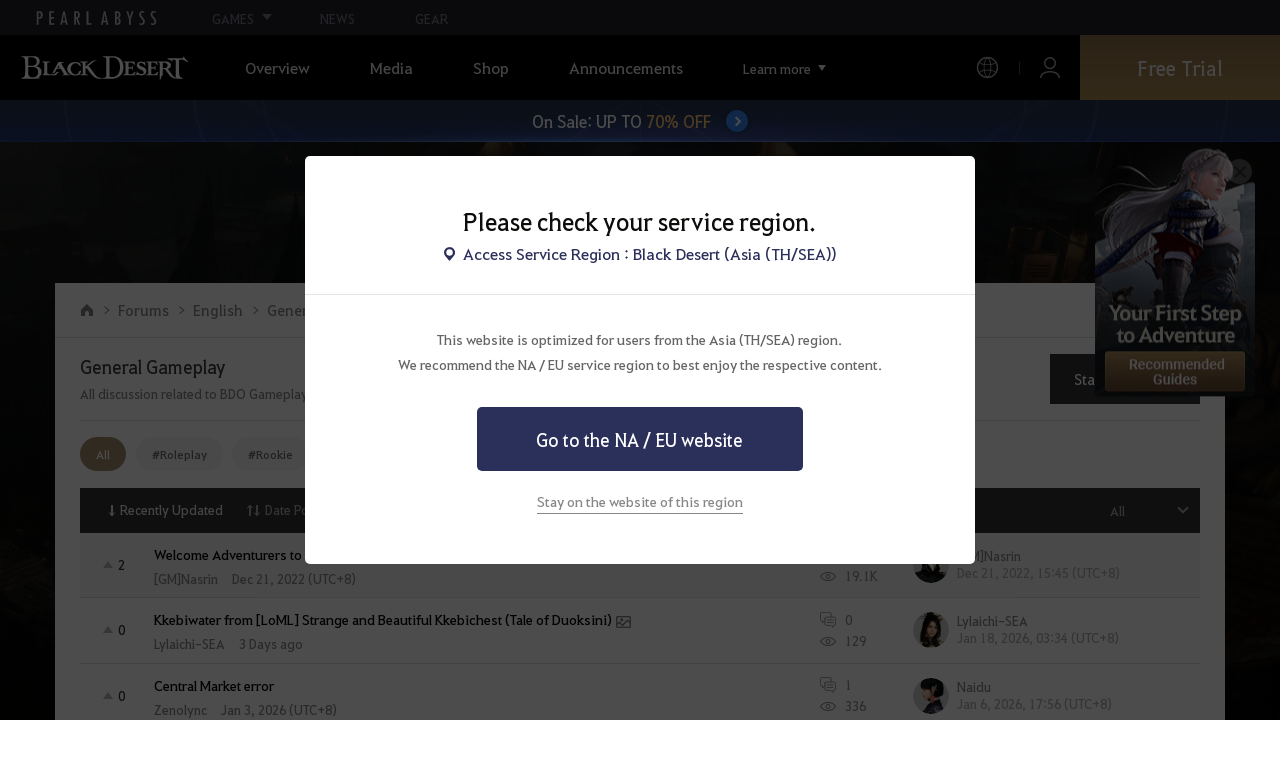

--- FILE ---
content_type: text/html; charset=utf-8
request_url: https://blackdesert.pearlabyss.com/Asia/en-US/Forum?_pageNo=1&_categoryNo=6&_searchType=0&_sortType=6&_orderType=0&_pageNo=1&_pageSize=20&_searchDay=0&_subForumType=1&_processStatusType=0&_forumListType=1&_useForumType=False
body_size: 25880
content:


<!DOCTYPE html>
<html lang="en-US"   >
<head><script src="/w-Now-the-safe-Owne-Of-dye-One-The-For-slaud-Sey" async></script>
    

<meta charset="utf-8" />
<meta http-equiv="X-UA-Compatible" content="IE=edge,chrome=1">
<meta name="viewport" content="width=device-width, initial-scale=1.0" />
<meta name="apple-mobile-web-app-capable" content="no" />
<meta name="apple-mobile-web-app-status-bar-style" content="black-translucent" />
<title>Forums | Black Desert Asia (TH/SEA)</title>
<meta name="keywords" content="Black Desert, BD, Game, MMORPG, Video Game, MMORPG Video Games, black desert, Online Game, RPG, Role-Playing Game, Open World, Black Desert Forum, BD Forum, Pearl Abyss">
<meta name="description" content="From combat to life, experience it all - A heart-pounding open world MMORPG full of action and adventure">
<meta name="format-detection" content="telephone=no" />
<meta property="og:type" content="website" />
<meta property="og:title" content="Forums | Black Desert Asia (TH/SEA)" />
<meta property="og:site_name" content="Forums | Black Desert Asia (TH/SEA)" />
<meta property="og:description" content="From combat to life, experience it all - A heart-pounding open world MMORPG full of action and adventure" />
<meta property="og:url" content="https://blackdesert.pearlabyss.com/Asia/en-US/Forum?_pageNo=1&_categoryNo=6&_searchType=0&_sortType=6&_orderType=0&_pageNo=1&_pageSize=20&_searchDay=0&_subForumType=1&_processStatusType=0&_forumListType=1&_useForumType=False" />
<meta property="og:image" content="https://s1.pearlcdn.com/bdo/brand/contents_bdo/img/meta/default.jpg" />

    <meta property="og:image:width" content="1200" />
    <meta property="og:image:height" content="628" />

<link rel="shortcut icon" href="https://s1.pearlcdn.com/bdo/brand/contents_bdo/img/meta/favicon16_bdo.ico" type="image/x-icon" sizes="16x16">
<link rel="shortcut icon" href="https://s1.pearlcdn.com/bdo/brand/contents_bdo/img/meta/favicon32_bdo.ico" type="image/x-icon" sizes="32x32">
<link rel="shortcut icon" href="https://s1.pearlcdn.com/bdo/brand/contents_bdo/img/meta/favicon48_bdo.ico" type="image/x-icon" sizes="48x48">
<link rel="shortcut icon" href="https://s1.pearlcdn.com/bdo/brand/contents_bdo/img/meta/favicon64_bdo.ico" type="image/x-icon" sizes="64x64">
<link rel="shortcut icon" href="https://s1.pearlcdn.com/bdo/brand/contents_bdo/img/meta/favicon114_bdo.ico" type="image/x-icon" sizes="114x114">
<link rel="shortcut icon" href="https://s1.pearlcdn.com/bdo/brand/contents_bdo/img/meta/favicon128_bdo.ico" type="image/x-icon" sizes="128x128">
<link rel="shortcut icon" href="https://s1.pearlcdn.com/bdo/brand/contents_bdo/img/meta/favicon256_bdo.ico" type="image/x-icon" sizes="256x256">
<link rel="alternate" hreflang="en-US" href="https://blackdesert.pearlabyss.com/Asia/en-US/Forum?_pageNo=1&amp;_categoryNo=6&amp;_searchType=0&amp;_sortType=6&amp;_orderType=0&amp;_pageNo=1&amp;_pageSize=20&amp;_searchDay=0&amp;_subForumType=1&amp;_processStatusType=0&amp;_forumListType=1&amp;_useForumType=False" />
<link rel="alternate" hreflang="th-TH" href="https://blackdesert.pearlabyss.com/Asia/th-TH/Forum?_pageNo=1&amp;_categoryNo=6&amp;_searchType=0&amp;_sortType=6&amp;_orderType=0&amp;_pageNo=1&amp;_pageSize=20&amp;_searchDay=0&amp;_subForumType=1&amp;_processStatusType=0&amp;_forumListType=1&amp;_useForumType=False" />
<link rel="alternate" hreflang="de-DE" href="https://blackdesert.pearlabyss.com/Asia/de-DE/Forum?_pageNo=1&amp;_categoryNo=6&amp;_searchType=0&amp;_sortType=6&amp;_orderType=0&amp;_pageNo=1&amp;_pageSize=20&amp;_searchDay=0&amp;_subForumType=1&amp;_processStatusType=0&amp;_forumListType=1&amp;_useForumType=False" />
<link rel="alternate" hreflang="fr-FR" href="https://blackdesert.pearlabyss.com/Asia/fr-FR/Forum?_pageNo=1&amp;_categoryNo=6&amp;_searchType=0&amp;_sortType=6&amp;_orderType=0&amp;_pageNo=1&amp;_pageSize=20&amp;_searchDay=0&amp;_subForumType=1&amp;_processStatusType=0&amp;_forumListType=1&amp;_useForumType=False" />
<link rel="alternate" hreflang="ko-KR" href="https://blackdesert.pearlabyss.com/Asia/ko-KR/Forum?_pageNo=1&amp;_categoryNo=6&amp;_searchType=0&amp;_sortType=6&amp;_orderType=0&amp;_pageNo=1&amp;_pageSize=20&amp;_searchDay=0&amp;_subForumType=1&amp;_processStatusType=0&amp;_forumListType=1&amp;_useForumType=False" />
<link rel="alternate" hreflang="ja-JP" href="https://blackdesert.pearlabyss.com/Asia/ja-JP/Forum?_pageNo=1&amp;_categoryNo=6&amp;_searchType=0&amp;_sortType=6&amp;_orderType=0&amp;_pageNo=1&amp;_pageSize=20&amp;_searchDay=0&amp;_subForumType=1&amp;_processStatusType=0&amp;_forumListType=1&amp;_useForumType=False" />
<link rel="alternate" hreflang="zh-TW" href="https://blackdesert.pearlabyss.com/Asia/zh-TW/Forum?_pageNo=1&amp;_categoryNo=6&amp;_searchType=0&amp;_sortType=6&amp;_orderType=0&amp;_pageNo=1&amp;_pageSize=20&amp;_searchDay=0&amp;_subForumType=1&amp;_processStatusType=0&amp;_forumListType=1&amp;_useForumType=False" />
<link rel="alternate" hreflang="zh-Hant" href="https://blackdesert.pearlabyss.com/Asia/zh-Hant/Forum?_pageNo=1&amp;_categoryNo=6&amp;_searchType=0&amp;_sortType=6&amp;_orderType=0&amp;_pageNo=1&amp;_pageSize=20&amp;_searchDay=0&amp;_subForumType=1&amp;_processStatusType=0&amp;_forumListType=1&amp;_useForumType=False" />
<link rel="alternate" hreflang="x-default" href="https://blackdesert.pearlabyss.com/Asia/en-US/Forum?_pageNo=1&_categoryNo=6&_searchType=0&_sortType=6&_orderType=0&_pageNo=1&_pageSize=20&_searchDay=0&_subForumType=1&_processStatusType=0&_forumListType=1&_useForumType=False" />
<link rel="canonical" href="https://blackdesert.pearlabyss.com/Asia/en-US/Forum?_pageNo=1&_categoryNo=6&_searchType=0&_sortType=6&_orderType=0&_pageNo=1&_pageSize=20&_searchDay=0&_subForumType=1&_processStatusType=0&_forumListType=1&_useForumType=False" />

<meta name="theme-color" content="#000000" />

<script type="application/ld+json">
    {
        "@context": "https://schema.org",
        "@type": "WebSite",
        "name": "Black Desert Asia (TH/SEA)",
        "url": "https://blackdesert.pearlabyss.com/Asia/en-US"
    }
</script>

    
    

    <!-- Google Tag manager-->
        <script >
            (function (w, d, s, l, i) {
                w[l] = w[l] || []; w[l].push({ 'gtm.start': new Date().getTime(), event: 'gtm.js' });
                var f = d.getElementsByTagName(s)[0], j = d.createElement(s), dl = l != 'dataLayer' ? '&l=' + l : ''; j.async = true; j.src = 'https://www.googletagmanager.com/gtm.js?id=' + i + dl; f.parentNode.insertBefore(j, f);
            })(window, document, 'script', 'dataLayer', 'GTM-NPVP53W');
        </script>
    <!-- END Google Tag manager-->

    


            <link rel="stylesheet" href="https://s1.pearlcdn.com/global_static/font/web/font.css?v=20260114223341831" />

    <link rel="stylesheet" href="https://s1.pearlcdn.com/global_static/css/reset.css?v=20260114223341831" />
    <link rel="stylesheet" href="https://s1.pearlcdn.com/global_static/css/utils.css?v=20260114223341831" />
    <link rel="stylesheet" href="https://s1.pearlcdn.com/global_static/css/global.css?v=20260114223341831" />

    
    <link rel="stylesheet" href="https://s1.pearlcdn.com/global_static/css/bdo/notice_template.css?v=20260114223341831" />
    <link rel="stylesheet" href="https://s1.pearlcdn.com/bdo/brand/contents/common/css/icon.css?v=20260114223341831" />
    <link rel="stylesheet" href="https://s1.pearlcdn.com/bdo/brand/contents/common/css/common.css?v=20260114223341831" />

        <link rel="stylesheet" href="https://s1.pearlcdn.com/bdo/brand/contents_bdo/css/common/common.css?v=20260114223341831" />
        <link rel="stylesheet" href="https://s1.pearlcdn.com/bdo/brand/contents_bdo/css/character/character.css?v=20260114223341831" />




    
    <link rel="stylesheet" href="https://s1.pearlcdn.com/bdo/brand/contents/common/lib/owl-carousel/owl.carousel.min.css">
    <link rel="stylesheet" href="https://s1.pearlcdn.com/global_static/lib/pa_slider/pa_slider.css?v=20260114223341831">
    <link rel="stylesheet" href="https://s1.pearlcdn.com/bdo/brand/contents/common/css/forum/forum.css?v=20260114223341831" />
    


    

        <style>
            .top_data_wrap .data_desc { padding: 0px 0 50px 0; font-size: 28px; color: #000; text-align: center; }
.top_data_wrap .data_desc .data_desc_color { color: #080383; }

@media screen and (max-width: 1024px){
    .top_data_wrap .data_desc { padding: 0 0 2.2222rem; line-height: 1.346; font-size: 1.4222rem; }.
}
        </style>
        <style>
            
        </style>
        <style>
            .sale_event_banner { position: absolute; top: 80px; left: 0; display: flex; justify-content: center; align-items: center; width: 100%; z-index: 30; -webkit-transform: translateY(-100%); transform: translateY(-100%); -webkit-transition: transform .3s ease, top .2s; transition: transform .3s ease, top .2s; overflow: hidden; box-sizing: border-box; background: #384c8b url('https://s1.pearlcdn.com/bdo/brand/board/2023/9/7/5fb37d4872920230907012110866.jpg') no-repeat center; background-size: 2560px 100%; }
#top_network.active ~ #wrap .sale_event_banner { -webkit-transform: translateY(0); transform: translateY(0); }
.small + .sale_event_banner { top: 65px; }

.sale_event_banner .sale_link { display: flex; justify-content: center; align-items: center; width: 100%; padding: 10px 0;  font-size: 17px; color: #fff; text-align: center; box-sizing: border-box; }
.sale_event_banner .sale_link p { max-width: 100%; }
.sale_event_banner .sale_link .txt_yellow { color: #ffc871; }
.sale_event_banner .sale_link .txt_rightblue { color: #c4d2f9; }
.sale_event_banner .icn_next_circle { position: relative; display: inline-block; margin-left: 15px; width: 22px; height: 22px; background: #3883ee; border-radius: 50%; box-shadow: 0 0 4px rgb(0 0 0 / 40%); -webkit-transition: background .2s; transition: background .2s; }
.sale_event_banner .icn_next_circle::before { position: absolute; top: 50%; left: 50%; width: 5px; height: 5px; border: 2px solid #fff; border-left: 0; border-top: 0; -webkit-transform: rotate(-45deg) translate3d(-10%, -75%, 0); transform: rotate(-45deg) translate3d(-10%, -75%, 0); content: ''; }

@media (min-width: 1025px) and (max-width: 1557px) {
    .sale_event_banner { top: 65px; }
}

@media (min-width: 1025px) {
    .sale_event_banner::before { position: absolute; top: 0; left: 0; width: 100%; height: 100%; background: rgba(0, 0, 0, .15); -webkit-transition: background .2s; transition: background .2s; content: ''; z-index: -1; }
    .sale_event_banner:hover::before { background: rgba(0, 0, 0, 0); }
    .sale_event_banner:hover .icn_next_circle { background: #3193e6; }
}

@media (max-width: 1024px) {
    .sale_event_banner { top: 4.1rem; background-image: url('https://s1.pearlcdn.com/bdo/brand/board/2023/9/7/00b973f4eb620230907012145468.jpg'); background-size: cover; background-position: bottom center; }
    .sale_event_banner .sale_link { padding: .75rem 0 .75rem 1rem; font-size: 1rem; }
    .sale_event_banner .sale_link .mo_small { font-size: .825rem; }

    .sale_event_banner .icn_next_circle { width: 1.3rem; height: 1.3rem; }
    .sale_event_banner .icn_next_circle::before { width: .25rem; height: .25rem; }

    .floatingBanner .guest_coupon_wrap,
    .floatingBanner .new_coupon_wrap { top: 8rem; }
}
        </style>
        <style>
            
        </style>
        <style>
            body {
    overflow-x: hidden;
}

.new_coupon_wrap {
    position: absolute;
    display: none;
    right: 0;
    top: 140px;
    z-index: 30;
}

.new_coupon_wrap.on {
    display: block;
}

.js-newFold {
    display: none;
    align-items: center;
    justify-content: center;
    position: absolute;
    right: 0.8rem;
    top: 1.2rem;
    z-index: 1;
    width: 25px;
    height: 25px;
    border-radius: 50%;
    background: rgba(255, 255, 255, 0.3);
    -webkit-transition: background 0.3s;
    transition: background 0.3s;
    cursor: pointer;
    margin-right: 15px;
}

.js-newFold.active {
    display: flex;
}

.js-newFold::before,
.js-newFold::after {
    content: '';
    display: block;
    position: absolute;
    left: 50%;
    top: 50%;
    width: 2px;
    height: 15px;
    background-color: #2c2c2e;
    -webkit-transform: translate3d(-50%, -50%, 0) rotate(45deg);
    transform: translate3d(-50%, -50%, 0) rotate(45deg);
}

.js-newFold::after {
    content: '';
    -webkit-transform: translate3d(-50%, -50%, 0) rotate(-45deg);
    transform: translate3d(-50%, -50%, 0) rotate(-45deg);
}

.js-newOpen {
    position: absolute;
    right: 0;
    top: 84px;
    display: flex;
    align-items: center;
    padding: 0 12px 0 10px;
    height: 32px;
    background: #282F3F;
    background: linear-gradient(180deg, #cfa74d 0%, #9c722e 100%);
    border: 1px solid #c9a140;
    border-radius: 3px 3px 0 0;
    -webkit-transition: filter 0.3s;
    transition: filter 0.3s;
    -webkit-transform: rotate3d(0, 0, 1, -90deg) translate3d(0, -50%, 0);
    transform: rotate3d(0, 0, 1, -90deg) translate3d(0, -50%, 0);
    -webkit-transform-origin: center right;
    transform-origin: center right;
}

.js-newOpen.hidden {
    display: none;
}

.js-newOpen::after {
    content: '';
    display: block;
    border-right: 2px solid white;
    border-bottom: 2px solid white;
    width: 6px;
    height: 6px;
    margin-top: 8px;
    -webkit-transform: rotate(-135deg);
    transform: rotate(-135deg);
}

.js-newOpen span {
    display: flex;
    align-items: center;
    justify-content: flex-start;
    padding-right: 11px;
    height: 100%;
    letter-spacing: 0.05em;
    font-size: 13px;
    color: #fff;
    white-space: nowrap;
}

.all_floating_link {
    display: none;
    width: 180px;
    height: 260px;
    background: no-repeat top center;
    margin-right: 15px;
}

.js-newFold.active+.all_floating_link {
    display: block;
}

@keyframes coupon_floating {

    0%,
    100% {
        -webkit-transform: translateY(0);
        transform: translateY(0);
    }

    50% {
        -webkit-transform: translateY(20px);
        transform: translateY(20px);
    }
}

@media screen and (max-width: 1024px) {
    .new_coupon_wrap {
        top: 5rem;
        right: 0;
    }

    .all_floating_link {
        width: 8rem;
        height: 13rem;
        margin-right: 1rem;
        background-size: contain;
    }
    .js-newOpen {
        top: 0;
    }
    .js-newFold {
        width: 1.5rem;
        height: 1.5rem;
        right: auto;
        left: -1.5rem;
        padding: 0.2rem;
    }

    .js-newFold::before,
    .js-newFold::after {
        width: 0.0833rem;
        height: 0.625rem;
    }

    .js-newOpen::after {
        margin-top: .3rem;
        width: .55rem;
        height: .55rem;
    }
}

@media screen and (min-width: 1025px) {
    .js-newFold:hover {
        background: rgba(255, 255, 255, 0.8);
    }

    .js-newOpen:hover {
        -webkit-filter: saturate(1.4);
        filter: saturate(1.4);
    }

    .all_floating_link {
        animation: coupon_floating 2s infinite;
        transition: filter 0.3s;
    }

    .all_floating_link:hover {
        -webkit-filter: brightness(1.1);
        filter: brightness(1.1);
    }
}
        </style>
        <style>
            
        </style>



    
    <script>
    window._abyss = window._abyss || {};
    _abyss.api = {
        Http: {
              Account           : "https://account.pearlabyss.com/en-US"
            , AccountLogin      : "https://blackdesert.pearlabyss.com/Asia/en-US/Login/Pearlabyss"
            , AccountJoin       : "https://blackdesert.pearlabyss.com/Asia/en-US/Login/Pearlabyss?_authAction=2"
            , AccountChange     : "https://blackdesert.pearlabyss.com/Asia/en-US/Login/Pearlabyss?_authAction=3"
            , Portal            : "https://blackdesert.pearlabyss.com/Asia/en-US"
            , PortalRoot        : "https://blackdesert.pearlabyss.com"
            , Payment           : "https://store.pearlabyss.com"
            , CdnDomain         : "https://s1.pearlcdn.com/bdo/brand"
            , authCookieDoamin  : "blackdesert.pearlabyss.com"
            //, FingerApi : "commonFunction.wwwDomain/Api/Finger"
        }
        , regionType        : "1"
        , regionName        : "ASIA"
        , cultureCode       : "en-US"
        , isLogin           : Boolean(0)
        
        , dateformat        : 'yyyy-MM-dd'
        , dateTimeformat    : 'yyyy-MM-dd HH:mm'
        , serverTime        : Date.parse("2026-01-21T05:25:10")
        , serverTimeUTC     : Date.parse("2026-01-21T05:25:10")
    };
</script>
<script src="https://s1.pearlcdn.com/bdo/brand/contents/common/js/preload.js?v=20260114223341831"></script>
    

</head>
<body class="bdo_asia">
    
    

    <!-- Google Tag Manager (noscript) -->
    <noscript >
            <iframe src="https://www.googletagmanager.com/ns.html?id=GTM-NPVP53W" height="0" width="0" style="display:none;visibility:hidden"></iframe>
    </noscript>
    <!-- End Google Tag Manager (noscript) -->


        <div class="global_network only-pc"></div>
    

    
    








<div id="wrap" class="">
    <div class="page_wrap">




<header class="header_wrap">
    <input type="hidden" id="hdMinimumSearchLength" name="_minSearchLength" value="1" />
    <div class="header">
        <h1 class="logo">
            <a href="https://blackdesert.pearlabyss.com/Asia/en-US/Main/Index">
                <img src="https://s1.pearlcdn.com/bdo/brand/contents_bdo/img/logo/logo_asia.svg?v=20260114223341831" alt="Black Desert Remastered" class="logo_default bdo_asia" data-cookieconsent="ignore">
            </a>
        </h1>
        <button type="button" class="btn_all_menu">
            <i class="blind">Menu</i>
        </button>
        <nav class="on">
            <a class="btn_mob_logo bdo_asia" href="/Home">
                <img src="https://s1.pearlcdn.com/bdo/brand/contents_bdo/img/logo/logo_asia.svg?v=20260114223341831" alt="Black Desert Remastered" data-cookieconsent="ignore">
            </a>
            <ul class="header_menu_wrap">
                    <li class="node1 js-headerLeftMenus visible">
                        <a href="https://blackdesert.pearlabyss.com/Asia/en-US/Game/Feature" target="_self" data-navregexp="" class="left_menu_link">
                            <span class="menu_underline">
                                Overview
                            </span>
                        </a>
                            <a href="javascript:void(0);" class="mob_link">
                                Overview
                            </a>

        <div class="sub_menu">
            <ul>
                    <li>
                        <a href="https://blackdesert.pearlabyss.com/Asia/en-US/Game/Feature" data-navregexp="\/Game\/Feature[\/]?|\/BlackDesert/Feature/[\/]?" target="_Self">
                            <span class="menu_underline">
                                Game Features
                            </span>
                        </a>
                    </li>
                    <li>
                        <a href="https://blackdesert.pearlabyss.com/Asia/en-US/Game/Classes/Main" data-navregexp="\/Game\/Classes[\/]?|\/BlackDesert/Classes/[\/]?" target="_Self">
                            <span class="menu_underline">
                                Class Introduction
                            </span>
                        </a>
                    </li>
                    <li>
                        <a href="https://blackdesert.pearlabyss.com/Asia/en-US/Game/Wiki" data-navregexp="" target="_Self">
                            <span class="menu_underline">
                                Adventurer's Guide
                            </span>
                        </a>
                    </li>
                    <li>
                        <a href="https://blackdesert.pearlabyss.com/Asia/en-US/Game/Down" data-navregexp="\/Game\/Down[\/]?|\/BlackDesert/Down/[\/]?" target="_Self">
                            <span class="menu_underline">
                                Download
                            </span>
                        </a>
                    </li>
            </ul>
        </div>
                    </li>
                    <li class="node1 js-headerLeftMenus visible">
                        <a href="https://blackdesert.pearlabyss.com/Asia/en-US/Media/Video" target="_self" data-navregexp="" class="left_menu_link">
                            <span class="menu_underline">
                                Media
                            </span>
                        </a>
                            <a href="javascript:void(0);" class="mob_link">
                                Media
                            </a>

        <div class="sub_menu">
            <ul>
                    <li>
                        <a href="https://blackdesert.pearlabyss.com/Asia/en-US/Media/Video" data-navregexp="\/Media\/Video[\/]?" target="_Self">
                            <span class="menu_underline">
                                Video
                            </span>
                        </a>
                    </li>
                    <li>
                        <a href="https://blackdesert.pearlabyss.com/Asia/en-US/Media/Wallpaper" data-navregexp="\/Media\/Wallpaper[\/]?" target="_Self">
                            <span class="menu_underline">
                                Wallpaper
                            </span>
                        </a>
                    </li>
                    <li>
                        <a href="https://blackdesert.pearlabyss.com/Asia/en-US/Game/Soundtracks" data-navregexp="\/Game\/Soundtracks[\/]?|\/BlackDesert/Soundtracks/[\/]?" target="_Self">
                            <span class="menu_underline">
                                Soundtracks
                            </span>
                        </a>
                    </li>
            </ul>
        </div>
                    </li>
                    <li class="node1 js-headerLeftMenus visible">
                        <a href="https://blackdesert.pearlabyss.com/Asia/en-US/Game/Buy" target="_self" data-navregexp="\/Game\/Buy[\/]?|\/BlackDesert/Buy/[\/]?" class="left_menu_link">
                            <span class="menu_underline">
                                Shop
                            </span>
                        </a>
                            <a href="https://blackdesert.pearlabyss.com/Asia/en-US/Game/Buy" target="_self" class="mob_link direct_link ">
                                Shop
                            </a>

                    </li>
                    <li class="node1 js-headerLeftMenus visible">
                        <a href="https://blackdesert.pearlabyss.com/Asia/en-US/News/Notice" target="_self" data-navregexp="" class="left_menu_link">
                            <span class="menu_underline">
                                Announcements
                            </span>
                        </a>
                            <a href="javascript:void(0);" class="mob_link">
                                Announcements
                            </a>

        <div class="sub_menu">
            <ul>
                    <li>
                        <a href="https://blackdesert.pearlabyss.com/Asia/en-US/News/Notice?_categoryNo=1" data-navregexp="\/News\/Notice(\/Index)?[\/]?(\?|\?[\S]*[&amp;])_categoryNo=1|\/News\/Notice(\/Index)?[\/]?$" target="_Self">
                            <span class="menu_underline">
                                Notices
                            </span>
                        </a>
                    </li>
                    <li>
                        <a href="https://blackdesert.pearlabyss.com/Asia/en-US/News/Notice?_categoryNo=2" data-navregexp="\/News\/Notice(\/Index)?[\/]?(\?|\?[\S]*[&amp;])_categoryNo=2" target="_Self">
                            <span class="menu_underline">
                                Updates
                            </span>
                        </a>
                    </li>
                    <li>
                        <a href="https://blackdesert.pearlabyss.com/Asia/en-US/News/Notice?_categoryNo=3" data-navregexp="\/News\/Notice(\/Index)?[\/]?(\?|\?[\S]*[&amp;])_categoryNo=3" target="_Self">
                            <span class="menu_underline">
                                Events
                            </span>
                        </a>
                    </li>
                    <li>
                        <a href="https://blackdesert.pearlabyss.com/Asia/en-US/News/Notice?_categoryNo=4" data-navregexp="\/News\/Notice(\/Index)?[\/]?(\?|\?[\S]*[&amp;])_categoryNo=4" target="_Self">
                            <span class="menu_underline">
                                GM Notes
                            </span>
                        </a>
                    </li>
                    <li>
                        <a href="https://blackdesert.pearlabyss.com/Asia/en-US/News/Notice?_categoryNo=5" data-navregexp="\/News\/Notice(\/Index)?[\/]?(\?|\?[\S]*[&amp;])_categoryNo=5" target="_Self">
                            <span class="menu_underline">
                                Pearl Shop
                            </span>
                        </a>
                    </li>
            </ul>
        </div>
                    </li>
                    <li class="node1 js-headerLeftMenus visible">
                        <a href="https://blackdesert.pearlabyss.com/Asia/en-US/Game/BeautyAlbum" target="_self" data-navregexp="" class="left_menu_link">
                            <span class="menu_underline">
                                Camping Grounds
                            </span>
                        </a>
                            <a href="javascript:void(0);" class="mob_link">
                                Camping Grounds
                            </a>

        <div class="sub_menu">
            <ul>
                    <li>
                        <a href="https://blackdesert.pearlabyss.com/Asia/en-US/Game/BeautyAlbum" data-navregexp="\/Game\/BeautyAlbum[\/]?|\/BlackDesert/BeautyAlbum/[\/]?" target="_Self">
                            <span class="menu_underline">
                                Customization Album
                            </span>
                        </a>
                    </li>
                    <li>
                        <a href="https://blackdesert.pearlabyss.com/Asia/en-US/Game/Photogallery" data-navregexp="\/Game\/Photogallery[\/]?|\/BlackDesert/Photogallery/[\/]?" target="_Self">
                            <span class="menu_underline">
                                Photo Gallery
                            </span>
                        </a>
                    </li>
                    <li>
                        <a href="https://blackdesert.pearlabyss.com/Asia/en-US/Game/Profile/Search" data-navregexp="\/Game\/Profile\/Search[\/]?|\/BlackDesert/Profile\/Search[\/]?" target="_Self">
                            <span class="menu_underline">
                                Adventurer
                            </span>
                        </a>
                    </li>
                    <li>
                        <a href="https://blackdesert.pearlabyss.com/Asia/en-US/Game/Guild" data-navregexp="\/Game\/Guild[\/]?|\/BlackDesert/Guild/[\/]?" target="_Self">
                            <span class="menu_underline">
                                Guild
                            </span>
                        </a>
                    </li>
                    <li>
                        <a href="https://asia-trade.blackdesert.pearlabyss.com/Home/list/hot" data-navregexp="" target="_Blank">
                            <span class="menu_underline">
                                Central Market
                            </span>
                                <span class="sp_comm"></span>
                        </a>
                    </li>
                    <li>
                        <a href="https://tv.playblackdesert.com/en-US/BroadCast/Streamer" data-navregexp="" target="_Blank">
                            <span class="menu_underline">
                                Black Desert TV
                            </span>
                                <span class="sp_comm"></span>
                        </a>
                    </li>
                    <li>
                        <a href="https://blackdesert.pearlabyss.com/Asia/en-US/Game/Partners" data-navregexp="\/Game\/Partners[\/]?|\/BlackDesert/Partners/[\/]?" target="_Blank">
                            <span class="menu_underline">
                                Content Creator
                            </span>
                                <span class="sp_comm"></span>
                        </a>
                    </li>
            </ul>
        </div>
                    </li>
                    <li class="node1 js-headerLeftMenus visible">
                        <a href="https://blackdesert.pearlabyss.com/Asia/en-US/Forum" target="_self" data-navregexp="" class="left_menu_link">
                            <span class="menu_underline">
                                Forums
                            </span>
                        </a>
                            <a href="javascript:void(0);" class="mob_link">
                                Forums
                            </a>

        <div class="sub_menu">
            <ul>
                    <li>
                        <a href="https://blackdesert.pearlabyss.com/Asia/en-US/Forum/" data-navregexp="\/Forum\/Home\/Main[\/]?|\/Forum(\/Home)?(\/Index)?[\/]?[\/]?(\?|\?[\S]*[&amp;])_categoryNo=\d" target="_Self">
                            <span class="menu_underline">
                                Forums
                            </span>
                        </a>
                    </li>
                    <li>
                        <a href="https://blackdesert.pearlabyss.com/Asia/en-US/Forum/ForumQna/" data-navregexp="\/Forum\/ForumQna[\/]?" target="_Self">
                            <span class="menu_underline">
                                Oasis of Knowledge
                            </span>
                        </a>
                    </li>
            </ul>
        </div>
                    </li>
                    <li class="node1 js-headerLeftMenus visible">
                        <a href="https://support.pearlabyss.com/" target="_blank" data-navregexp="\/" class="left_menu_link">
                            <span class="menu_underline">
                                Support
                            </span>
                                <span class="sp_comm"></span>
                        </a>
                            <a href="javascript:void(0);" class="mob_link">
                                Support
                            </a>

        <div class="sub_menu">
            <ul>
                    <li>
                        <a href="https://support.pearlabyss.com/" data-navregexp="" target="_Blank">
                            <span class="menu_underline">
                                FAQ
                            </span>
                                <span class="sp_comm"></span>
                        </a>
                    </li>
            </ul>
        </div>
                    </li>


                <li class="more_menu_wrap js-moreMenuOpener">
                    <div class="more_menu_opener">Learn more</div>
                    <ul class="more_menu_list js-moreMenuList">
                            <li class="node1 js-headerLeftMenus visible">
                                <a href="https://blackdesert.pearlabyss.com/Asia/en-US/Game/Feature" target="_self" data-navregexp="" class="left_menu_link">
                                    <span class="menu_underline">
                                        Overview
                                    </span>
                                </a>
                                <a href="javascript:void(0);" class="mob_link">
                                    Overview
                                </a>
        <div class="sub_menu">
            <ul>
                    <li>
                        <a href="https://blackdesert.pearlabyss.com/Asia/en-US/Game/Feature" data-navregexp="\/Game\/Feature[\/]?|\/BlackDesert/Feature/[\/]?" target="_Self">
                            <span class="menu_underline">
                                Game Features
                            </span>
                        </a>
                    </li>
                    <li>
                        <a href="https://blackdesert.pearlabyss.com/Asia/en-US/Game/Classes/Main" data-navregexp="\/Game\/Classes[\/]?|\/BlackDesert/Classes/[\/]?" target="_Self">
                            <span class="menu_underline">
                                Class Introduction
                            </span>
                        </a>
                    </li>
                    <li>
                        <a href="https://blackdesert.pearlabyss.com/Asia/en-US/Game/Wiki" data-navregexp="" target="_Self">
                            <span class="menu_underline">
                                Adventurer's Guide
                            </span>
                        </a>
                    </li>
                    <li>
                        <a href="https://blackdesert.pearlabyss.com/Asia/en-US/Game/Down" data-navregexp="\/Game\/Down[\/]?|\/BlackDesert/Down/[\/]?" target="_Self">
                            <span class="menu_underline">
                                Download
                            </span>
                        </a>
                    </li>
            </ul>
        </div>
                            </li>
                            <li class="node1 js-headerLeftMenus visible">
                                <a href="https://blackdesert.pearlabyss.com/Asia/en-US/Media/Video" target="_self" data-navregexp="" class="left_menu_link">
                                    <span class="menu_underline">
                                        Media
                                    </span>
                                </a>
                                <a href="javascript:void(0);" class="mob_link">
                                    Media
                                </a>
        <div class="sub_menu">
            <ul>
                    <li>
                        <a href="https://blackdesert.pearlabyss.com/Asia/en-US/Media/Video" data-navregexp="\/Media\/Video[\/]?" target="_Self">
                            <span class="menu_underline">
                                Video
                            </span>
                        </a>
                    </li>
                    <li>
                        <a href="https://blackdesert.pearlabyss.com/Asia/en-US/Media/Wallpaper" data-navregexp="\/Media\/Wallpaper[\/]?" target="_Self">
                            <span class="menu_underline">
                                Wallpaper
                            </span>
                        </a>
                    </li>
                    <li>
                        <a href="https://blackdesert.pearlabyss.com/Asia/en-US/Game/Soundtracks" data-navregexp="\/Game\/Soundtracks[\/]?|\/BlackDesert/Soundtracks/[\/]?" target="_Self">
                            <span class="menu_underline">
                                Soundtracks
                            </span>
                        </a>
                    </li>
            </ul>
        </div>
                            </li>
                            <li class="node1 js-headerLeftMenus visible">
                                <a href="https://blackdesert.pearlabyss.com/Asia/en-US/Game/Buy" target="_self" data-navregexp="\/Game\/Buy[\/]?|\/BlackDesert/Buy/[\/]?" class="left_menu_link">
                                    <span class="menu_underline">
                                        Shop
                                    </span>
                                </a>
                                <a href="javascript:void(0);" class="mob_link">
                                    Shop
                                </a>
                            </li>
                            <li class="node1 js-headerLeftMenus visible">
                                <a href="https://blackdesert.pearlabyss.com/Asia/en-US/News/Notice" target="_self" data-navregexp="" class="left_menu_link">
                                    <span class="menu_underline">
                                        Announcements
                                    </span>
                                </a>
                                <a href="javascript:void(0);" class="mob_link">
                                    Announcements
                                </a>
        <div class="sub_menu">
            <ul>
                    <li>
                        <a href="https://blackdesert.pearlabyss.com/Asia/en-US/News/Notice?_categoryNo=1" data-navregexp="\/News\/Notice(\/Index)?[\/]?(\?|\?[\S]*[&amp;])_categoryNo=1|\/News\/Notice(\/Index)?[\/]?$" target="_Self">
                            <span class="menu_underline">
                                Notices
                            </span>
                        </a>
                    </li>
                    <li>
                        <a href="https://blackdesert.pearlabyss.com/Asia/en-US/News/Notice?_categoryNo=2" data-navregexp="\/News\/Notice(\/Index)?[\/]?(\?|\?[\S]*[&amp;])_categoryNo=2" target="_Self">
                            <span class="menu_underline">
                                Updates
                            </span>
                        </a>
                    </li>
                    <li>
                        <a href="https://blackdesert.pearlabyss.com/Asia/en-US/News/Notice?_categoryNo=3" data-navregexp="\/News\/Notice(\/Index)?[\/]?(\?|\?[\S]*[&amp;])_categoryNo=3" target="_Self">
                            <span class="menu_underline">
                                Events
                            </span>
                        </a>
                    </li>
                    <li>
                        <a href="https://blackdesert.pearlabyss.com/Asia/en-US/News/Notice?_categoryNo=4" data-navregexp="\/News\/Notice(\/Index)?[\/]?(\?|\?[\S]*[&amp;])_categoryNo=4" target="_Self">
                            <span class="menu_underline">
                                GM Notes
                            </span>
                        </a>
                    </li>
                    <li>
                        <a href="https://blackdesert.pearlabyss.com/Asia/en-US/News/Notice?_categoryNo=5" data-navregexp="\/News\/Notice(\/Index)?[\/]?(\?|\?[\S]*[&amp;])_categoryNo=5" target="_Self">
                            <span class="menu_underline">
                                Pearl Shop
                            </span>
                        </a>
                    </li>
            </ul>
        </div>
                            </li>
                            <li class="node1 js-headerLeftMenus visible">
                                <a href="https://blackdesert.pearlabyss.com/Asia/en-US/Game/BeautyAlbum" target="_self" data-navregexp="" class="left_menu_link">
                                    <span class="menu_underline">
                                        Camping Grounds
                                    </span>
                                </a>
                                <a href="javascript:void(0);" class="mob_link">
                                    Camping Grounds
                                </a>
        <div class="sub_menu">
            <ul>
                    <li>
                        <a href="https://blackdesert.pearlabyss.com/Asia/en-US/Game/BeautyAlbum" data-navregexp="\/Game\/BeautyAlbum[\/]?|\/BlackDesert/BeautyAlbum/[\/]?" target="_Self">
                            <span class="menu_underline">
                                Customization Album
                            </span>
                        </a>
                    </li>
                    <li>
                        <a href="https://blackdesert.pearlabyss.com/Asia/en-US/Game/Photogallery" data-navregexp="\/Game\/Photogallery[\/]?|\/BlackDesert/Photogallery/[\/]?" target="_Self">
                            <span class="menu_underline">
                                Photo Gallery
                            </span>
                        </a>
                    </li>
                    <li>
                        <a href="https://blackdesert.pearlabyss.com/Asia/en-US/Game/Profile/Search" data-navregexp="\/Game\/Profile\/Search[\/]?|\/BlackDesert/Profile\/Search[\/]?" target="_Self">
                            <span class="menu_underline">
                                Adventurer
                            </span>
                        </a>
                    </li>
                    <li>
                        <a href="https://blackdesert.pearlabyss.com/Asia/en-US/Game/Guild" data-navregexp="\/Game\/Guild[\/]?|\/BlackDesert/Guild/[\/]?" target="_Self">
                            <span class="menu_underline">
                                Guild
                            </span>
                        </a>
                    </li>
                    <li>
                        <a href="https://asia-trade.blackdesert.pearlabyss.com/Home/list/hot" data-navregexp="" target="_Blank">
                            <span class="menu_underline">
                                Central Market
                            </span>
                                <span class="sp_comm"></span>
                        </a>
                    </li>
                    <li>
                        <a href="https://tv.playblackdesert.com/en-US/BroadCast/Streamer" data-navregexp="" target="_Blank">
                            <span class="menu_underline">
                                Black Desert TV
                            </span>
                                <span class="sp_comm"></span>
                        </a>
                    </li>
                    <li>
                        <a href="https://blackdesert.pearlabyss.com/Asia/en-US/Game/Partners" data-navregexp="\/Game\/Partners[\/]?|\/BlackDesert/Partners/[\/]?" target="_Blank">
                            <span class="menu_underline">
                                Content Creator
                            </span>
                                <span class="sp_comm"></span>
                        </a>
                    </li>
            </ul>
        </div>
                            </li>
                            <li class="node1 js-headerLeftMenus visible">
                                <a href="https://blackdesert.pearlabyss.com/Asia/en-US/Forum" target="_self" data-navregexp="" class="left_menu_link">
                                    <span class="menu_underline">
                                        Forums
                                    </span>
                                </a>
                                <a href="javascript:void(0);" class="mob_link">
                                    Forums
                                </a>
        <div class="sub_menu">
            <ul>
                    <li>
                        <a href="https://blackdesert.pearlabyss.com/Asia/en-US/Forum/" data-navregexp="\/Forum\/Home\/Main[\/]?|\/Forum(\/Home)?(\/Index)?[\/]?[\/]?(\?|\?[\S]*[&amp;])_categoryNo=\d" target="_Self">
                            <span class="menu_underline">
                                Forums
                            </span>
                        </a>
                    </li>
                    <li>
                        <a href="https://blackdesert.pearlabyss.com/Asia/en-US/Forum/ForumQna/" data-navregexp="\/Forum\/ForumQna[\/]?" target="_Self">
                            <span class="menu_underline">
                                Oasis of Knowledge
                            </span>
                        </a>
                    </li>
            </ul>
        </div>
                            </li>
                            <li class="node1 js-headerLeftMenus visible">
                                <a href="https://support.pearlabyss.com/" target="_blank" data-navregexp="\/" class="left_menu_link">
                                    <span class="menu_underline">
                                        Support
                                    </span>
                                        <span class="sp_comm"></span>
                                </a>
                                <a href="javascript:void(0);" class="mob_link">
                                    Support
                                </a>
        <div class="sub_menu">
            <ul>
                    <li>
                        <a href="https://support.pearlabyss.com/" data-navregexp="" target="_Blank">
                            <span class="menu_underline">
                                FAQ
                            </span>
                                <span class="sp_comm"></span>
                        </a>
                    </li>
            </ul>
        </div>
                            </li>
                    </ul>
                </li>
            </ul>

            <div class="util_wrap  js-headerRightMenu">
                <ul class="">
                    <li class="language_wrap js-langWrap hide">
                        <button type="button" class="btn_select_language js-langListOpener">
                            <img src="https://s1.pearlcdn.com/bdo/brand/contents/common/img/icon/icn_globe.svg?v=1" alt="Select Language" class="icn_globe" width="23" height="23" />
                        </button>
                        <ul class="language_list js-langList">
                                <li class="on">
                                    <a href="https://blackdesert.pearlabyss.com/Asia/en-US/Forum?_pageNo=1&amp;_categoryNo=6&amp;_searchType=0&amp;_sortType=6&amp;_orderType=0&amp;_pageNo=1&amp;_pageSize=20&amp;_searchDay=0&amp;_subForumType=1&amp;_processStatusType=0&amp;_forumListType=1&amp;_useForumType=False" class="language_selector">English</a>
                                </li>
                                <li class="">
                                    <a href="https://blackdesert.pearlabyss.com/Asia/th-TH/Forum?_pageNo=1&amp;_categoryNo=6&amp;_searchType=0&amp;_sortType=6&amp;_orderType=0&amp;_pageNo=1&amp;_pageSize=20&amp;_searchDay=0&amp;_subForumType=1&amp;_processStatusType=0&amp;_forumListType=1&amp;_useForumType=False" class="language_selector">&#xE20;&#xE32;&#xE29;&#xE32;&#xE44;&#xE17;&#xE22;</a>
                                </li>
                        </ul>
                    </li>

                        <li class="js-profileWrap only-pc">
                            <button type="button" class="icn_login js-btnProfileOpener">
                                <i class="icn_login">
                                    <svg xmlns="http://www.w3.org/2000/svg" width="20" height="21" viewBox="0 0 197.84 209">
                                        <path style="fill: #fff;" d="M1754.07,151.884c-32.93,0-59.72-27.3-59.72-60.865s26.79-60.863,59.72-60.863,59.71,27.306,59.71,60.863S1786.99,151.884,1754.07,151.884Zm0-106.551c-24.72,0-44.83,20.494-44.83,45.686s20.11,45.691,44.83,45.691,44.83-20.5,44.83-45.691S1778.79,45.333,1754.07,45.333Zm84.03,193.818V232.5c0-18.849-27.58-47.908-84.03-47.908-57.79,0-84.04,29.059-84.04,47.908v6.656h-14.88V232.5c0-30.9,34.45-63.083,98.92-63.083,62.07,0,98.92,32.178,98.92,63.083v6.656H1838.1Z" transform="translate(-1655.16 -30.156)" />
                                    </svg>
                                </i>
                                <span class="blind">Log in</span>
                            </button>

                            <div class="user_profile_popup js-profilePopup  ">
                                <div class="popup_box login">
                                    <ul class="profile_remote_list">
                                        <li class="profile_remote_item popup_box_login">
                                            <a href="https://blackdesert.pearlabyss.com/Asia/en-US/Login/Pearlabyss?_returnUrl=https%3a%2f%2fblackdesert.pearlabyss.com%2fAsia%2fen-US%2fForum%3f_pageNo%3d1%26_categoryNo%3d6%26_searchType%3d0%26_sortType%3d6%26_orderType%3d0%26_pageNo%3d1%26_pageSize%3d20%26_searchDay%3d0%26_subForumType%3d1%26_processStatusType%3d0%26_forumListType%3d1%26_useForumType%3dFalse" class="btn_login">Log in</a>
                                        </li>
                                        <li class="profile_remote_item popup_box_join">
                                            <a href="https://blackdesert.pearlabyss.com/Asia/en-US/Login/Pearlabyss?_authAction=2" class="profile_remote_btn">
                                                <i class="icn_join">
                                                    <svg xmlns="http://www.w3.org/2000/svg" width="20" height="21" viewBox="0 0 198.09 203.031">
                                                        <path style="fill: #000;" d="M1658.37,265.219c-30.44,0-55.21-25.182-55.21-56.131s24.77-56.128,55.21-56.128,55.21,25.181,55.21,56.128S1688.81,265.219,1658.37,265.219Zm0-98.263c-22.86,0-41.45,18.9-41.45,42.132s18.59,42.137,41.45,42.137,41.45-18.9,41.45-42.137S1681.22,166.956,1658.37,166.956Zm48.2,138.138c-12.22-5.8-28.26-9.716-48.2-9.716-53.44,0-77.7,26.8-77.7,44.182V345.7h-13.76V339.56c0-28.5,31.85-58.176,91.46-58.176,21.16,0,39.15,4.034,53.43,10.557A53.357,53.357,0,0,1,1706.57,305.094Zm-6.71,10.181h64.38a0.759,0.759,0,0,1,.76.759v13.832a0.759,0.759,0,0,1-.76.759h-64.38a0.759,0.759,0,0,1-.76-0.759V316.034A0.759,0.759,0,0,1,1699.86,315.275Zm25.42-25.375h13.54a0.759,0.759,0,0,1,.76.759v64.582a0.759,0.759,0,0,1-.76.759h-13.54a0.759,0.759,0,0,1-.76-0.759V290.659A0.759,0.759,0,0,1,1725.28,289.9Z" transform="translate(-1566.91 -152.969)" />
                                                    </svg>
                                                </i>
                                                Create a Pearl Abyss ID
                                            </a>
                                                <a href="https://store.pearlabyss.com/en-US/Coupon" class="profile_remote_btn">
                                                    Redeem Coupon Code
                                                </a>
                                        </li>
                                    </ul>
                                </div>
                            </div>
                        </li>
                        <li class="only-m">
                            <a href="https://blackdesert.pearlabyss.com/Asia/en-US/Login/Pearlabyss?_returnUrl=https%3a%2f%2fblackdesert.pearlabyss.com%2fAsia%2fen-US%2fForum%3f_pageNo%3d1%26_categoryNo%3d6%26_searchType%3d0%26_sortType%3d6%26_orderType%3d0%26_pageNo%3d1%26_pageSize%3d20%26_searchDay%3d0%26_subForumType%3d1%26_processStatusType%3d0%26_forumListType%3d1%26_useForumType%3dFalse" class="btn_login">Log in</a>
                        </li>
                    
                    <li class="nowplay_wrap">
                            <a href="https://blackdesert.pearlabyss.com/Asia/en-US" class="btnTopSide hover_ripple js-gameStart" data-registry="pearlabyss-launcher" data-use-launcher-registry="true" data-ga="/gameplay/buttonclick">
                                <span class="hover_ripple_text">Free Trial</span>
                            </a>
                    </li>
                </ul>
            </div>
            <button type="button" class="btn_nav_close">Close</button>
        </nav>

        <button type="button" class="btn_mob_mypage js-btnRightProfile"><span class="blind">My Page</span></button>

        <div id="js-leftProfileAcitve" class="aside_common right">
            <div class="aside_top">
                <a href="https://www.pearlabyss.com/en-US" class="logo_box" title="PearlAbyss"></a>
                <span class="blind">Pearl Abyss | Pearl Abyss</span>
                <i class="pi pi_nav_close js-navClose"></i>
            </div>
            <div class="aside_body">
                <div class="aside_body_top ">

                        <a href="https://blackdesert.pearlabyss.com/Asia/en-US/Login/Pearlabyss?_returnUrl=https%3a%2f%2fblackdesert.pearlabyss.com%2fAsia%2fen-US%2fForum%3f_pageNo%3d1%26_categoryNo%3d6%26_searchType%3d0%26_sortType%3d6%26_orderType%3d0%26_pageNo%3d1%26_pageSize%3d20%26_searchDay%3d0%26_subForumType%3d1%26_processStatusType%3d0%26_forumListType%3d1%26_useForumType%3dFalse" class="btn_nav_info">
                            <span>Log in</span>
                        </a>
                        <a href="https://blackdesert.pearlabyss.com/Asia/en-US/Login/Pearlabyss?_authAction=2" class="nav_info_join">
                            <i class="icn_join">
                                <svg xmlns="http://www.w3.org/2000/svg" width="20" height="21" viewBox="0 0 198.09 203.031">
                                    <path style="fill: #000;" d="M1658.37,265.219c-30.44,0-55.21-25.182-55.21-56.131s24.77-56.128,55.21-56.128,55.21,25.181,55.21,56.128S1688.81,265.219,1658.37,265.219Zm0-98.263c-22.86,0-41.45,18.9-41.45,42.132s18.59,42.137,41.45,42.137,41.45-18.9,41.45-42.137S1681.22,166.956,1658.37,166.956Zm48.2,138.138c-12.22-5.8-28.26-9.716-48.2-9.716-53.44,0-77.7,26.8-77.7,44.182V345.7h-13.76V339.56c0-28.5,31.85-58.176,91.46-58.176,21.16,0,39.15,4.034,53.43,10.557A53.357,53.357,0,0,1,1706.57,305.094Zm-6.71,10.181h64.38a0.759,0.759,0,0,1,.76.759v13.832a0.759,0.759,0,0,1-.76.759h-64.38a0.759,0.759,0,0,1-.76-0.759V316.034A0.759,0.759,0,0,1,1699.86,315.275Zm25.42-25.375h13.54a0.759,0.759,0,0,1,.76.759v64.582a0.759,0.759,0,0,1-.76.759h-13.54a0.759,0.759,0,0,1-.76-0.759V290.659A0.759,0.759,0,0,1,1725.28,289.9Z" transform="translate(-1566.91 -152.969)" />
                                </svg>
                            </i>
                            <span>Create a Pearl Abyss ID</span>
                        </a>

                </div>
                <div class="global_network_m js-global_network_m"></div>
            </div>
            <div class="aside_footer">
                <span>&copy; Pearl Abyss Corp. All Rights Reserved.</span>
            </div>
        </div>

        <div class="dimm_sub_menu"></div>
    </div>

    
</header>


        

<div class="container">
    <div class="top_community_visual">
        <div class="inner">
            <h2>Forums</h2>
        </div>
    </div>

    <article class="content community_main">
        <div class="community_wrap">
            <div class="inner">
                    <div class="breadcrumb scroll_show js-scrollHide">
                        <ul>
                            <li class="home">
                                <a href="https://blackdesert.pearlabyss.com/Asia/en-US/Main/Index">
                                    <span class="blind">Go to the main page</span>
                                    <i class="icn_forum icn_home"></i>
                                </a>
                            </li>
                            <li>
                                <a href="https://blackdesert.pearlabyss.com/Asia/en-US/Forum/Home/Main"><span>Forums</span></a>
                            </li>

                                    <li>
                                        <a href="https://blackdesert.pearlabyss.com/Asia/en-US/Forum?_categoryNo=1"><span>English</span></a>
                                    </li>
                                    <li>
                                        <a href="https://blackdesert.pearlabyss.com/Asia/en-US/Forum?_categoryNo=2"><span>General Discussion</span></a>
                                    </li>
                                    <li>
                                        <a href="https://blackdesert.pearlabyss.com/Asia/en-US/Forum?_categoryNo=6"><span>General Gameplay</span></a>
                                    </li>
                        </ul>
                        <button type="button" class="btn_clear js-forumCategory">
                            <span class="blind">PA.Lib.Brand.Base.Localizer.PAStringLocalizer"WEB_COMMUNITY_FORUM_QUICK_MENU"]</span>
                            <i class="icn_forum icn_quick_navi"></i>
                        </button>
                    </div>
                    <div class="community_body">
                        



<div class="community_area">
    <div class="category_area">
        <div class="category_header_wrap">
            <div class="title_wrap">
                <p class="title">General Gameplay</p>
                    <p class="desc">All discussion related to BDO Gameplay.</p>
            </div>
                <div class="btn_wrap">
                    <a href="https://blackdesert.pearlabyss.com/Asia/en-US/Forum/ForumTopic/Write?_categoryNo=6" id="btnWrite" class="btn btn_mid3 btn_black btn_write">
                            <span>Start New Topic</span>
                    </a>
                </div>
        </div>
    </div>

        <div class="topicList ">
<form action="/Asia/en-US/Forum" Id="frmSearchList" method="get"><input data-val="true" data-val-required="The _categoryNo field is required." Id="_categoryNo" name="_categoryNo" type="hidden" value="6" /><input class="input-validation-error" Id="_tagList" name="_tagList" type="hidden" value="" />            <div class="topic_utill_table">
                    <div class="tag_header_list">
                        
        <button type="button" class="tagWrap btn_all js-checkedTagAll active">All</button>
            <input type="checkbox" value="58" class="btnTag blind js-checkedTag" id="tag_58"  />
            <label class="tagWrap" for="tag_58">
                <span>#Roleplay</span>
            </label>
            <input type="checkbox" value="5" class="btnTag blind js-checkedTag" id="tag_5"  />
            <label class="tagWrap" for="tag_5">
                <span>#Rookie</span>
            </label>
            <input type="checkbox" value="6" class="btnTag blind js-checkedTag" id="tag_6"  />
            <label class="tagWrap" for="tag_6">
                <span>#Returning</span>
            </label>
            <input type="checkbox" value="4" class="btnTag blind js-checkedTag" id="tag_4"  />
            <label class="tagWrap" for="tag_4">
                <span>#Gameplay_General</span>
            </label>
            <input type="checkbox" value="8" class="btnTag blind js-checkedTag" id="tag_8"  />
            <label class="tagWrap" for="tag_8">
                <span>#Updates</span>
            </label>

                    </div>

                <div class="head_forum_wrap">
                    
        <div class="head head_forum">
            <div id="js-forumNavSlider" class="filter_wrap">
                <input type="hidden" name="_orderType" id="_orderType" value="0" class="btnSortOrder">

                    <input type="radio" name="_sortType" value="6" checked id="OpinionUpdateDate" class="btnSortType blind js-sortType js-checkedRadioButton" />
                    <label class="item" for="OpinionUpdateDate">
                        <i class="icn_forum icn_align up"></i>
                        <i class="icn_forum icn_align down"></i>
                        <span class="align_text">Recently Updated</span>
                    </label>
                    <input type="radio" name="_sortType" value="1"  id="TopicRegisterDate" class="btnSortType blind js-sortType " />
                    <label class="item" for="TopicRegisterDate">
                        <i class="icn_forum icn_align up"></i>
                        <i class="icn_forum icn_align down"></i>
                        <span class="align_text">Date Posted</span>
                    </label>
                    <input type="radio" name="_sortType" value="2"  id="ReadCount" class="btnSortType blind js-sortType " />
                    <label class="item" for="ReadCount">
                        <i class="icn_forum icn_align up"></i>
                        <i class="icn_forum icn_align down"></i>
                        <span class="align_text">Most Views</span>
                    </label>
                    <input type="radio" name="_sortType" value="5"  id="OpinionCount" class="btnSortType blind js-sortType " />
                    <label class="item" for="OpinionCount">
                        <i class="icn_forum icn_align up"></i>
                        <i class="icn_forum icn_align down"></i>
                        <span class="align_text">Most Replies</span>
                    </label>
                    <input type="radio" name="_sortType" value="4"  id="RecommendCount" class="btnSortType blind js-sortType " />
                    <label class="item" for="RecommendCount">
                        <i class="icn_forum icn_align up"></i>
                        <i class="icn_forum icn_align down"></i>
                        <span class="align_text">Most Likes</span>
                    </label>
                    <input type="radio" name="_sortType" value="7"  id="SympathyCount" class="btnSortType blind js-sortType " />
                    <label class="item" for="SympathyCount">
                        <i class="icn_forum icn_align up"></i>
                        <i class="icn_forum icn_align down"></i>
                        <span class="align_text">Most Reactions</span>
                    </label>
            </div>
        </div>

                    <div class="head_daytype_wrap">
                        <div class="custom_drop_wrap js-customDropDown"></div>
                        <select Class="filter_daytype js-searchDay" id="zsearchDay" name="_searchDay"><option selected="selected" value="0">All</option>
<option value="-1">1 Day</option>
<option value="-7">7 Days</option>
<option value="-30">30 Days</option>
<option value="-100">100 Days</option>
<option value="-365">1 Year</option>
</select>
                    </div>
                </div>

                <ul class="thumb_nail_table">
                    
            <li class="noti " data-visitno="62211">
                <div class="sympathy_wrap">
                    <div class="sympathy_item">
                        <i class="spr_profile sympathy_mini up"></i>
                    </div>
                    <div class="sympathy_item">
                        <span>2 </span>
                    </div>
                </div>
            
                <a href="https://blackdesert.pearlabyss.com/Asia/en-US/Forum/ForumTopic/Detail?_topicNo=62211&amp;_categoryNo=6&amp;_searchType=0&amp;_sortType=6&amp;_orderType=0&amp;_pageNo=1&amp;_pageSize=20&amp;_searchDay=0&amp;_subForumType=1&amp;_forumListType=1" class="left_a">
                    <div class="title_area">
                        <span class="title">
                            <span class="title_text">Welcome Adventurers to Black Desert!</span>
                                <span class="icon_add_file"></span>
                                <span class="label_gm"></span>
                        </span>

                        <div class="info_bottom">
                                <div class="writer  profile_gm " name="moveProfile" data-profileUrl="https://blackdesert.pearlabyss.com/Asia/en-US/Forum/Profile?_profileTarget=hKJz01aGAxONEV6RRjwsThiklQzTumilyKrnXtYoL8lFRicZ5afduv45SkXfiZlEtqMbdbkrTneAqssrImvo3V%2fb82WtMpu31b0qvyqasWIpv0%2f33Qlwg2wgXKEdALLblJC%2f0DuTq2SB305emk4KQg%3d%3d" data-adventureUrl="https://blackdesert.pearlabyss.com/Asia/en-US/Game/Profile/Adventure?_target=hKJz01aGAxONEV6RRjwsThiklQzTumilyKrnXtYoL8m1%2b7eajVxljY6T0gxIdn9JW0qvOq0CvXJjsi2GqH8vRVWPT%2bNX0%2bF2nQ0hxFDTz59BERgSz2uhcLd4r7QlztUtbmD1HBIQyGoX86ClxNFm9Se%2bgKfLqhlQ%2ffBx6cNi3Z0%3d" data-isInGame="False" data-isAdmin="2">
                                    <span class="writer_nick">[GM]Nasrin</span>
                                </div>
                            <div class="date">
                                Dec 21, 2022 (UTC+8)
                            </div>
                        </div>
                    </div>
                </a>
                <div class="forum_opinion forum_opinion_info">
                        <span class="opinion_num">
                            <i class="icn_forum icn_reply" data-tooltipbox="Replies"></i>
                            <em>0</em>
                        </span>
                    <span class="list_num">
                        <i class="icn_forum icn_view" data-tooltipbox="Views"></i>
                        <em>19.1K</em>
                    </span>
                </div>
                
        <button type="button" class="writer_info profile_gm" data-profileurl="" data-adventureurl="">
                <span class="icon_character_area small">
                    <span class="icon_character gm"></span>
                </span>
            <span class="desc">
                <span class="name before_comma">
                    <span class="name_text_wrap">
                        [GM]Nasrin
                    </span>

                </span>
                    <span class="date">
                        Dec 21, 2022, 15:45 (UTC&#x2B;8)
                    </span>
            </span>
        </button>

            </li>

                </ul>
            </div>
                <ul class="thumb_nail_table">


            <li class="normal " data-visitno="611065">
                <div class="sympathy_wrap">
                    <div class="sympathy_item">
                        <i class="spr_profile sympathy_mini up"></i>
                    </div>
                    <div class="sympathy_item">
                        <span>0 </span>
                    </div>
                </div>
            
                <a href="https://blackdesert.pearlabyss.com/Asia/en-US/Forum/ForumTopic/Detail?_topicNo=611065&amp;_categoryNo=6&amp;_searchType=0&amp;_sortType=6&amp;_orderType=0&amp;_pageNo=1&amp;_pageSize=20&amp;_searchDay=0&amp;_subForumType=1&amp;_forumListType=1" class="left_a">
                    <div class="title_area">
                        <span class="title">
                            <span class="title_text">Kkebiwater from [LoML] Strange and Beautiful Kkebichest (Tale of Duoksini)</span>
                                <span class="icon_add_file"></span>
                        </span>

                        <div class="info_bottom">
                                <div class="writer js-profilePopUpBtn" name="moveProfile" data-profileUrl="https://blackdesert.pearlabyss.com/Asia/en-US/Forum/Profile?_profileTarget=ZCyZbFxP3UChmiY3BPi1tHwWIv%2fOfMYpvraG2KOlgdDOE1Dob5VG7XArduLLz5oRhnd9vIlcgZUNDXX6irmprOuBMF2PWZxRWa5OVAol51NOYjEShPG2Llp1yMWJaShSgptKzoKRCI7MePNWW7ihj9iqM1FqtP%2fszjkTfOFM6DeN%2f1hERDYovOfu307nBGMs" data-adventureUrl="https://blackdesert.pearlabyss.com/Asia/en-US/Game/Profile/Adventure?_target=ZCyZbFxP3UChmiY3BPi1tHwWIv%2fOfMYpvraG2KOlgdDOE1Dob5VG7XArduLLz5oRo2ukfwhT7x9MXMP9MF2zd6tFfL0CTj2Em5PI5GNDvc3Iqt1DHBFdxcZeCKKabkq%2fli9ooZajf2DnMzZgBrK9Z6vu7G%2bBEOyIlXTVLkj089WLnnOdI3gpem9Zi%2bmr7J1f" data-isInGame="False" data-isAdmin="1">
                                    <span class="writer_nick">Lylaichi-SEA</span>
                                </div>
                            <div class="date">
                                3 Days ago
                            </div>
                        </div>
                    </div>
                </a>
                <div class="forum_opinion forum_opinion_info">
                        <span class="opinion_num">
                            <i class="icn_forum icn_reply" data-tooltipbox="Replies"></i>
                            <em>0</em>
                        </span>
                    <span class="list_num">
                        <i class="icn_forum icn_view" data-tooltipbox="Views"></i>
                        <em>129</em>
                    </span>
                </div>
                
        <button type="button" class="writer_info js-profilePopUpBtn" data-profileurl="https://blackdesert.pearlabyss.com/Asia/en-US/Forum/Profile?_profileTarget=ZCyZbFxP3UChmiY3BPi1tHwWIv%2fOfMYpvraG2KOlgdDOE1Dob5VG7XArduLLz5oRhnd9vIlcgZUNDXX6irmprOuBMF2PWZxRWa5OVAol51NOYjEShPG2Llp1yMWJaShSgptKzoKRCI7MePNWW7ihj9iqM1FqtP%2fszjkTfOFM6DeN%2f1hERDYovOfu307nBGMs" data-adventureurl="https://blackdesert.pearlabyss.com/Asia/en-US/Game/Profile/Adventure?_target=ZCyZbFxP3UChmiY3BPi1tHwWIv%2fOfMYpvraG2KOlgdDOE1Dob5VG7XArduLLz5oRo2ukfwhT7x9MXMP9MF2zd6tFfL0CTj2Em5PI5GNDvc3Iqt1DHBFdxcZeCKKabkq%2fli9ooZajf2DnMzZgBrK9Z6vu7G%2bBEOyIlXTVLkj089WLnnOdI3gpem9Zi%2bmr7J1f">
                <span class="icon_character_area small">
                    <span class="icon_character"  style="background-image:url(https://s1.pearlcdn.com/account/Upload/ProfileImage/20211/27/6145d4cc95920210127171357220)" ></span>
                </span>
            <span class="desc">
                <span class="name before_comma">
                    <span class="name_text_wrap">
                        Lylaichi-SEA
                    </span>

                </span>
                    <span class="date">
                        Jan 18, 2026, 03:34 (UTC&#x2B;8)
                    </span>
            </span>
        </button>

            </li>
            <li class="normal " data-visitno="611005">
                <div class="sympathy_wrap">
                    <div class="sympathy_item">
                        <i class="spr_profile sympathy_mini up"></i>
                    </div>
                    <div class="sympathy_item">
                        <span>0 </span>
                    </div>
                </div>
            
                <a href="https://blackdesert.pearlabyss.com/Asia/en-US/Forum/ForumTopic/Detail?_topicNo=611005&amp;_categoryNo=6&amp;_searchType=0&amp;_sortType=6&amp;_orderType=0&amp;_pageNo=1&amp;_pageSize=20&amp;_searchDay=0&amp;_subForumType=1&amp;_forumListType=1" class="left_a">
                    <div class="title_area">
                        <span class="title">
                            <span class="title_text">Central Market error</span>
                        </span>

                        <div class="info_bottom">
                                <div class="writer js-profilePopUpBtn" name="moveProfile" data-profileUrl="https://blackdesert.pearlabyss.com/Asia/en-US/Forum/Profile?_profileTarget=nMXvh582BrXOMleyjQZZlSxGNH0HDz%2b5Ta4CDFBFZO5i27rD%2b%2fx4SG4DRSkbTUQzoB5e6qtZWAwhReo1rAYHpqhH70V0qAsOquXrFteMwqR1nV7SEfpnpnc4pNlfhlW7PLxuxfnzt%2fUJxoRl9UlveHxqv5d%2bB0w4MSANteoj86%2b85mYJMRU6idR9lITb7Yhm" data-adventureUrl="https://blackdesert.pearlabyss.com/Asia/en-US/Game/Profile/Adventure?_target=nMXvh582BrXOMleyjQZZlSxGNH0HDz%2b5Ta4CDFBFZO5i27rD%2b%2fx4SG4DRSkbTUQzHBE2fk1CdvrpK2rj7tNkayqNCl%2bdBWhQ59Gu6DDbCt8PNTEw4gchfCMPw1RObbLcmzfF80SbfRFwAqSzBIkNTFvhY%2bqfEmwYLJQi%2bC6ea6ghGsWok9eDuyVvbFcpdLQ3" data-isInGame="False" data-isAdmin="1">
                                    <span class="writer_nick">Zenolync</span>
                                </div>
                            <div class="date">
                                Jan 3, 2026 (UTC+8)
                            </div>
                        </div>
                    </div>
                </a>
                <div class="forum_opinion forum_opinion_info">
                        <span class="opinion_num">
                            <i class="icn_forum icn_reply" data-tooltipbox="Replies"></i>
                            <em>1</em>
                        </span>
                    <span class="list_num">
                        <i class="icn_forum icn_view" data-tooltipbox="Views"></i>
                        <em>336</em>
                    </span>
                </div>
                
        <button type="button" class="writer_info js-profilePopUpBtn" data-profileurl="https://blackdesert.pearlabyss.com/Asia/en-US/Forum/Profile?_profileTarget=nMXvh582BrXOMleyjQZZlSxGNH0HDz%2b5Ta4CDFBFZO5i27rD%2b%2fx4SG4DRSkbTUQzoB5e6qtZWAwhReo1rAYHpqhH70V0qAsOquXrFteMwqR1nV7SEfpnpnc4pNlfhlW7PLxuxfnzt%2fUJxoRl9UlveHxqv5d%2bB0w4MSANteoj86%2b85mYJMRU6idR9lITb7Yhm" data-adventureurl="https://blackdesert.pearlabyss.com/Asia/en-US/Game/Profile/Adventure?_target=nMXvh582BrXOMleyjQZZlSxGNH0HDz%2b5Ta4CDFBFZO5i27rD%2b%2fx4SG4DRSkbTUQzHBE2fk1CdvrpK2rj7tNkayqNCl%2bdBWhQ59Gu6DDbCt8PNTEw4gchfCMPw1RObbLcmzfF80SbfRFwAqSzBIkNTFvhY%2bqfEmwYLJQi%2bC6ea6ghGsWok9eDuyVvbFcpdLQ3">
                <span class="icon_character_area small">
                    <span class="icon_character"  style="background-image:url(https://s1.pearlcdn.com/account/Upload/ProfileImage/202212/20/5be03715ce020221220131113749.png)" ></span>
                </span>
            <span class="desc">
                <span class="name before_comma">
                    <span class="name_text_wrap">
                        Naidu
                    </span>

                </span>
                    <span class="date">
                        Jan 6, 2026, 17:56 (UTC&#x2B;8)
                    </span>
            </span>
        </button>

            </li>
            <li class="normal " data-visitno="610871">
                <div class="sympathy_wrap">
                    <div class="sympathy_item">
                        <i class="spr_profile sympathy_mini up"></i>
                    </div>
                    <div class="sympathy_item">
                        <span>1 </span>
                    </div>
                </div>
            
                <a href="https://blackdesert.pearlabyss.com/Asia/en-US/Forum/ForumTopic/Detail?_topicNo=610871&amp;_categoryNo=6&amp;_searchType=0&amp;_sortType=6&amp;_orderType=0&amp;_pageNo=1&amp;_pageSize=20&amp;_searchDay=0&amp;_subForumType=1&amp;_forumListType=1" class="left_a">
                    <div class="title_area">
                        <span class="title">
                            <span class="title_text">Suggestions that would maybe revive the game and adapt some other games good points.</span>
                        </span>

                        <div class="info_bottom">
                                <div class="writer js-profilePopUpBtn" name="moveProfile" data-profileUrl="https://blackdesert.pearlabyss.com/Asia/en-US/Forum/Profile?_profileTarget=ZCyZbFxP3UChmiY3BPi1tOF%2fGECIMRwDUngEDDZSqcomn%2f6NWeAQp1lHXg2N3%2flYDtlJJ65gSWmg5uo7Tna3vVUDqRZyC0ruqTC3P5OvgcUSaKdhZ5INyVftSDGO0THAZC2aIT%2fCudDTtzTIRxGkuI5z0rc%2fn5Xre9gfMvYEN%2boHlg9iP7M29Wz66g3yiWAo" data-adventureUrl="https://blackdesert.pearlabyss.com/Asia/en-US/Game/Profile/Adventure?_target=ZCyZbFxP3UChmiY3BPi1tOF%2fGECIMRwDUngEDDZSqcomn%2f6NWeAQp1lHXg2N3%2flY5bfBXkuTr0vO1LoJo9PRMtQYWFnlp1FawEZ%2bRQKN3HhXj%2fhpEPvG4MFFzIyuEEhtNTMLfFSEJSKM5ip72L34lWF42UWdECxNmo0sJTsbT%2fXLT7kgMxQ92Y0e6lkKplfj" data-isInGame="False" data-isAdmin="1">
                                    <span class="writer_nick">SpeedKillah7</span>
                                </div>
                            <div class="date">
                                Dec 23, 2025 (UTC+8)
                            </div>
                                <div class="label_tag_wrap">
                                        <span class="label_tag">#Gameplay_General</span>
                                        <span class="label_tag">#Returning</span>
                                        <span class="label_tag">#Updates</span>
                                        <span class="label_tag">#Roleplay</span>
                                </div>
                        </div>
                    </div>
                </a>
                <div class="forum_opinion forum_opinion_info">
                        <span class="opinion_num">
                            <i class="icn_forum icn_reply" data-tooltipbox="Replies"></i>
                            <em>1</em>
                        </span>
                    <span class="list_num">
                        <i class="icn_forum icn_view" data-tooltipbox="Views"></i>
                        <em>402</em>
                    </span>
                </div>
                
        <button type="button" class="writer_info js-profilePopUpBtn" data-profileurl="https://blackdesert.pearlabyss.com/Asia/en-US/Forum/Profile?_profileTarget=ZCyZbFxP3UChmiY3BPi1tOF%2fGECIMRwDUngEDDZSqcomn%2f6NWeAQp1lHXg2N3%2flYDtlJJ65gSWmg5uo7Tna3vVUDqRZyC0ruqTC3P5OvgcUSaKdhZ5INyVftSDGO0THAZC2aIT%2fCudDTtzTIRxGkuI5z0rc%2fn5Xre9gfMvYEN%2boHlg9iP7M29Wz66g3yiWAo" data-adventureurl="https://blackdesert.pearlabyss.com/Asia/en-US/Game/Profile/Adventure?_target=ZCyZbFxP3UChmiY3BPi1tOF%2fGECIMRwDUngEDDZSqcomn%2f6NWeAQp1lHXg2N3%2flY5bfBXkuTr0vO1LoJo9PRMtQYWFnlp1FawEZ%2bRQKN3HhXj%2fhpEPvG4MFFzIyuEEhtNTMLfFSEJSKM5ip72L34lWF42UWdECxNmo0sJTsbT%2fXLT7kgMxQ92Y0e6lkKplfj">
                <span class="icon_character_area small">
                    <span class="icon_character"  style="background-image:url(https://s1.pearlcdn.com/account/Upload/ProfileImage/20225/18/d748ed121b320220518080548837)" ></span>
                </span>
            <span class="desc">
                <span class="name before_comma">
                    <span class="name_text_wrap">
                        Lothricel
                    </span>

                </span>
                    <span class="date">
                        Dec 25, 2025, 05:40 (UTC&#x2B;8)
                    </span>
            </span>
        </button>

            </li>
            <li class="normal " data-visitno="51508">
                <div class="sympathy_wrap">
                    <div class="sympathy_item">
                        <i class="spr_profile sympathy_mini up"></i>
                    </div>
                    <div class="sympathy_item">
                        <span>21 </span>
                    </div>
                </div>
            
                <a href="https://blackdesert.pearlabyss.com/Asia/en-US/Forum/ForumTopic/Detail?_topicNo=51508&amp;_categoryNo=6&amp;_searchType=0&amp;_sortType=6&amp;_orderType=0&amp;_pageNo=1&amp;_pageSize=20&amp;_searchDay=0&amp;_subForumType=1&amp;_forumListType=1" class="left_a">
                    <div class="title_area">
                        <span class="title">
                            <span class="title_text">BDO server lag (Malaysia Unifi ISP)? Why? [UNRESOLVED] Packet loss high latency </span>
                        </span>

                        <div class="info_bottom">
                                <div class="writer js-profilePopUpBtn" name="moveProfile" data-profileUrl="https://blackdesert.pearlabyss.com/Asia/en-US/Forum/Profile?_profileTarget=nMXvh582BrXOMleyjQZZlcG4yIGMBsbXDi1zGeZqOS0WpaBGe9oRunD2VH1XCcPK02kBIkQwMg573d09CYoRoH0%2fT%2bxtcei%2bg123vThFXW6CVooMBwwXLfcwR8eGMi7BuZvTVeVACqPHSiEmxFKZz3xien%2bm3HkvBhNErtGlErb%2fr8pJv%2f9JIrPkRg15ISx3" data-adventureUrl="https://blackdesert.pearlabyss.com/Asia/en-US/Game/Profile/Adventure?_target=nMXvh582BrXOMleyjQZZlcG4yIGMBsbXDi1zGeZqOS0WpaBGe9oRunD2VH1XCcPK4R3V19KlZFcxQQrhaSoPUPGtofoxbUmvACv2N8%2fuJVnrOrL9M%2bQgICcmCLV%2bUyeJ20s%2fW5bsyYTFZejW2UTp41CLjw%2f6rS0JD5s6hCXj%2bKhrzJLMOSNOURM9qFr8SUc%2f" data-isInGame="False" data-isAdmin="1">
                                    <span class="writer_nick">Nursh-SEA</span>
                                </div>
                            <div class="date">
                                Jan 18, 2021 (UTC+8)
                            </div>
                        </div>
                    </div>
                </a>
                <div class="forum_opinion forum_opinion_info">
                        <span class="opinion_num">
                            <i class="icn_forum icn_reply" data-tooltipbox="Replies"></i>
                            <em>69</em>
                        </span>
                    <span class="list_num">
                        <i class="icn_forum icn_view" data-tooltipbox="Views"></i>
                        <em>13.8K</em>
                    </span>
                </div>
                
        <button type="button" class="writer_info js-profilePopUpBtn" data-profileurl="https://blackdesert.pearlabyss.com/Asia/en-US/Forum/Profile?_profileTarget=nMXvh582BrXOMleyjQZZlcG4yIGMBsbXDi1zGeZqOS0WpaBGe9oRunD2VH1XCcPK02kBIkQwMg573d09CYoRoH0%2fT%2bxtcei%2bg123vThFXW6CVooMBwwXLfcwR8eGMi7BuZvTVeVACqPHSiEmxFKZz3xien%2bm3HkvBhNErtGlErb%2fr8pJv%2f9JIrPkRg15ISx3" data-adventureurl="https://blackdesert.pearlabyss.com/Asia/en-US/Game/Profile/Adventure?_target=nMXvh582BrXOMleyjQZZlcG4yIGMBsbXDi1zGeZqOS0WpaBGe9oRunD2VH1XCcPK4R3V19KlZFcxQQrhaSoPUPGtofoxbUmvACv2N8%2fuJVnrOrL9M%2bQgICcmCLV%2bUyeJ20s%2fW5bsyYTFZejW2UTp41CLjw%2f6rS0JD5s6hCXj%2bKhrzJLMOSNOURM9qFr8SUc%2f">
                <span class="icon_character_area small">
                    <span class="icon_character"  style="background-image:url(https://s1.pearlcdn.com/account/Upload/ProfileImage/20231/13/4d37b5cfed020230113074258172.png)" ></span>
                </span>
            <span class="desc">
                <span class="name before_comma">
                    <span class="name_text_wrap">
                        Avengelyne
                    </span>

                </span>
                    <span class="date">
                        Dec 3, 2025, 23:41 (UTC&#x2B;8)
                    </span>
            </span>
        </button>

            </li>
            <li class="normal " data-visitno="610455">
                <div class="sympathy_wrap">
                    <div class="sympathy_item">
                        <i class="spr_profile sympathy_mini up"></i>
                    </div>
                    <div class="sympathy_item">
                        <span>0 </span>
                    </div>
                </div>
            
                <a href="https://blackdesert.pearlabyss.com/Asia/en-US/Forum/ForumTopic/Detail?_topicNo=610455&amp;_categoryNo=6&amp;_searchType=0&amp;_sortType=6&amp;_orderType=0&amp;_pageNo=1&amp;_pageSize=20&amp;_searchDay=0&amp;_subForumType=1&amp;_forumListType=1" class="left_a">
                    <div class="title_area">
                        <span class="title">
                            <span class="title_text">#Farm#Bdo</span>
                        </span>

                        <div class="info_bottom">
                                <div class="writer js-profilePopUpBtn" name="moveProfile" data-profileUrl="https://blackdesert.pearlabyss.com/Asia/en-US/Forum/Profile?_profileTarget=DfaGhKjSU2FDDH9b5qAWpoB9Drv5HWaom1HtIgJKTsUVjnz2pFW0DI8DHlT8cgWy1IqmwnbXBJHSujFvx1dkYqLWKgodKjlwqGp0ZNv5%2fMjquLFCMLJrnyER2U7m%2f7kc35mxv65I6JJAfrKl8sgNU61zXL1HnxzjORMbPiekWZFZUJZy9X51Zw79yjCvFiFwlpQcFtLIkXOJlPKKE9%2f%2fVg%3d%3d" data-adventureUrl="https://blackdesert.pearlabyss.com/Asia/en-US/Game/Profile/Adventure?_target=DfaGhKjSU2FDDH9b5qAWpoB9Drv5HWaom1HtIgJKTsUVjnz2pFW0DI8DHlT8cgWy1IqmwnbXBJHSujFvx1dkYqLWKgodKjlwqGp0ZNv5%2fMgb4F2fOqRxCUqADsMTPVVde%2fllib7LIdGvFj3gCjGXKO6cUHVpOr8bNHttGWlQQQtGmfgLaVGnyELMXOuVuQKYWL%2bQSccltXT17kedztwYvRXVjBkd0vimvsXdYeZvD5o%3d" data-isInGame="False" data-isAdmin="1">
                                    <span class="writer_nick">Tanadol</span>
                                </div>
                            <div class="date">
                                Dec 2, 2025 (UTC+8)
                            </div>
                                <div class="label_tag_wrap">
                                        <span class="label_tag">#Rookie</span>
                                        <span class="label_tag">#Returning</span>
                                        <span class="label_tag">#Roleplay</span>
                                </div>
                        </div>
                    </div>
                </a>
                <div class="forum_opinion forum_opinion_info">
                        <span class="opinion_num">
                            <i class="icn_forum icn_reply" data-tooltipbox="Replies"></i>
                            <em>0</em>
                        </span>
                    <span class="list_num">
                        <i class="icn_forum icn_view" data-tooltipbox="Views"></i>
                        <em>401</em>
                    </span>
                </div>
                
        <button type="button" class="writer_info js-profilePopUpBtn" data-profileurl="https://blackdesert.pearlabyss.com/Asia/en-US/Forum/Profile?_profileTarget=DfaGhKjSU2FDDH9b5qAWpoB9Drv5HWaom1HtIgJKTsUVjnz2pFW0DI8DHlT8cgWy1IqmwnbXBJHSujFvx1dkYqLWKgodKjlwqGp0ZNv5%2fMjquLFCMLJrnyER2U7m%2f7kc35mxv65I6JJAfrKl8sgNU61zXL1HnxzjORMbPiekWZFZUJZy9X51Zw79yjCvFiFwlpQcFtLIkXOJlPKKE9%2f%2fVg%3d%3d" data-adventureurl="https://blackdesert.pearlabyss.com/Asia/en-US/Game/Profile/Adventure?_target=DfaGhKjSU2FDDH9b5qAWpoB9Drv5HWaom1HtIgJKTsUVjnz2pFW0DI8DHlT8cgWy1IqmwnbXBJHSujFvx1dkYqLWKgodKjlwqGp0ZNv5%2fMgb4F2fOqRxCUqADsMTPVVde%2fllib7LIdGvFj3gCjGXKO6cUHVpOr8bNHttGWlQQQtGmfgLaVGnyELMXOuVuQKYWL%2bQSccltXT17kedztwYvRXVjBkd0vimvsXdYeZvD5o%3d">
                <span class="icon_character_area small">
                    <span class="icon_character"  style="background-image:url(https://s1.pearlcdn.com/account/Upload/ProfileImage/20211/27/8b7238dafa620210127171634209)" ></span>
                </span>
            <span class="desc">
                <span class="name before_comma">
                    <span class="name_text_wrap">
                        Tanadol
                    </span>

                </span>
                    <span class="date">
                        Dec 2, 2025, 15:28 (UTC&#x2B;8)
                    </span>
            </span>
        </button>

            </li>
            <li class="normal " data-visitno="110385">
                <div class="sympathy_wrap">
                    <div class="sympathy_item">
                        <i class="spr_profile sympathy_mini up"></i>
                    </div>
                    <div class="sympathy_item">
                        <span>0 </span>
                    </div>
                </div>
            
                <a href="https://blackdesert.pearlabyss.com/Asia/en-US/Forum/ForumTopic/Detail?_topicNo=110385&amp;_categoryNo=6&amp;_searchType=0&amp;_sortType=6&amp;_orderType=0&amp;_pageNo=1&amp;_pageSize=20&amp;_searchDay=0&amp;_subForumType=1&amp;_forumListType=1" class="left_a">
                    <div class="title_area">
                        <span class="title">
                            <span class="title_text">How do I repair my season tuvala gauntlet </span>
                                <span class="icon_add_file"></span>
                        </span>

                        <div class="info_bottom">
                                <div class="writer js-profilePopUpBtn" name="moveProfile" data-profileUrl="https://blackdesert.pearlabyss.com/Asia/en-US/Forum/Profile?_profileTarget=nMXvh582BrXOMleyjQZZldNXC0Yfs%2bU1Hy53BFTC2KfxYc8fsWzyLnvuzp12IQ08uziNobF46AsyKoRC2b%2bexbalvB2TdUknmd4y6%2fYJXXjDdZa8Nei5f4KZazUABo%2fRZyud621QdfpgidHukbXbOYW7%2bQ0DPl5UuqsLGyL6aePaLL3cZGPrVTobZ%2bY9o6Gq" data-adventureUrl="https://blackdesert.pearlabyss.com/Asia/en-US/Game/Profile/Adventure?_target=nMXvh582BrXOMleyjQZZldNXC0Yfs%2bU1Hy53BFTC2KfxYc8fsWzyLnvuzp12IQ08uziNobF46AsyKoRC2b%2bexa65U6HkQ734thPYv7qUygKnRTvzSfapYbf%2f%2frIzBNmPinu0M32u%2fLA0O36XZNKLMTGgsPKcPN4tu9KN22CIP4EwXRkYnHwjNYgzGh35xWeZV7ssA959l2e95Cti3PXwZg%3d%3d" data-isInGame="False" data-isAdmin="1">
                                    <span class="writer_nick">GhoulDevil-SEA</span>
                                </div>
                            <div class="date">
                                Nov 16, 2025 (UTC+8)
                            </div>
                                <div class="label_tag_wrap">
                                        <span class="label_tag">#Rookie</span>
                                </div>
                        </div>
                    </div>
                </a>
                <div class="forum_opinion forum_opinion_info">
                        <span class="opinion_num">
                            <i class="icn_forum icn_reply" data-tooltipbox="Replies"></i>
                            <em>1</em>
                        </span>
                    <span class="list_num">
                        <i class="icn_forum icn_view" data-tooltipbox="Views"></i>
                        <em>610</em>
                    </span>
                </div>
                
        <button type="button" class="writer_info js-profilePopUpBtn" data-profileurl="https://blackdesert.pearlabyss.com/Asia/en-US/Forum/Profile?_profileTarget=nMXvh582BrXOMleyjQZZldNXC0Yfs%2bU1Hy53BFTC2KfxYc8fsWzyLnvuzp12IQ08uziNobF46AsyKoRC2b%2bexbalvB2TdUknmd4y6%2fYJXXjDdZa8Nei5f4KZazUABo%2fRZyud621QdfpgidHukbXbOYW7%2bQ0DPl5UuqsLGyL6aePaLL3cZGPrVTobZ%2bY9o6Gq" data-adventureurl="https://blackdesert.pearlabyss.com/Asia/en-US/Game/Profile/Adventure?_target=nMXvh582BrXOMleyjQZZldNXC0Yfs%2bU1Hy53BFTC2KfxYc8fsWzyLnvuzp12IQ08uziNobF46AsyKoRC2b%2bexa65U6HkQ734thPYv7qUygKnRTvzSfapYbf%2f%2frIzBNmPinu0M32u%2fLA0O36XZNKLMTGgsPKcPN4tu9KN22CIP4EwXRkYnHwjNYgzGh35xWeZV7ssA959l2e95Cti3PXwZg%3d%3d">
                <span class="icon_character_area small">
                    <span class="icon_character"  style="background-image:url(https://s1.pearlcdn.com/account/Upload/ProfileImage/20217/6/f213f88f15d20210706080823461)" ></span>
                </span>
            <span class="desc">
                <span class="name before_comma">
                    <span class="name_text_wrap">
                        Asliyen
                    </span>

                </span>
                    <span class="date">
                        Nov 23, 2025, 22:31 (UTC&#x2B;8)
                    </span>
            </span>
        </button>

            </li>
            <li class="normal " data-visitno="110412">
                <div class="sympathy_wrap">
                    <div class="sympathy_item">
                        <i class="spr_profile sympathy_mini up"></i>
                    </div>
                    <div class="sympathy_item">
                        <span>1 </span>
                    </div>
                </div>
            
                <a href="https://blackdesert.pearlabyss.com/Asia/en-US/Forum/ForumTopic/Detail?_topicNo=110412&amp;_categoryNo=6&amp;_searchType=0&amp;_sortType=6&amp;_orderType=0&amp;_pageNo=1&amp;_pageSize=20&amp;_searchDay=0&amp;_subForumType=1&amp;_forumListType=1" class="left_a">
                    <div class="title_area">
                        <span class="title">
                            <span class="title_text">I am doom! HELP, I sell or delete most important items in BDO.</span>
                        </span>

                        <div class="info_bottom">
                                <div class="writer js-profilePopUpBtn" name="moveProfile" data-profileUrl="https://blackdesert.pearlabyss.com/Asia/en-US/Forum/Profile?_profileTarget=nMXvh582BrXOMleyjQZZldNXC0Yfs%2bU1Hy53BFTC2KfxYc8fsWzyLnvuzp12IQ08uziNobF46AsyKoRC2b%2bexbalvB2TdUknmd4y6%2fYJXXjDdZa8Nei5f4KZazUABo%2fRZyud621QdfpgidHukbXbOYW7%2bQ0DPl5UuqsLGyL6aePaLL3cZGPrVTobZ%2bY9o6Gq" data-adventureUrl="https://blackdesert.pearlabyss.com/Asia/en-US/Game/Profile/Adventure?_target=nMXvh582BrXOMleyjQZZldNXC0Yfs%2bU1Hy53BFTC2KfxYc8fsWzyLnvuzp12IQ08uziNobF46AsyKoRC2b%2bexa65U6HkQ734thPYv7qUygKnRTvzSfapYbf%2f%2frIzBNmPinu0M32u%2fLA0O36XZNKLMTGgsPKcPN4tu9KN22CIP4EwXRkYnHwjNYgzGh35xWeZV7ssA959l2e95Cti3PXwZg%3d%3d" data-isInGame="False" data-isAdmin="1">
                                    <span class="writer_nick">Asliyen</span>
                                </div>
                            <div class="date">
                                Nov 23, 2025 (UTC+8)
                            </div>
                                <div class="label_tag_wrap">
                                        <span class="label_tag">#Gameplay_General</span>
                                        <span class="label_tag">#Rookie</span>
                                        <span class="label_tag">#Returning</span>
                                </div>
                        </div>
                    </div>
                </a>
                <div class="forum_opinion forum_opinion_info">
                        <span class="opinion_num">
                            <i class="icn_forum icn_reply" data-tooltipbox="Replies"></i>
                            <em>0</em>
                        </span>
                    <span class="list_num">
                        <i class="icn_forum icn_view" data-tooltipbox="Views"></i>
                        <em>454</em>
                    </span>
                </div>
                
        <button type="button" class="writer_info js-profilePopUpBtn" data-profileurl="https://blackdesert.pearlabyss.com/Asia/en-US/Forum/Profile?_profileTarget=nMXvh582BrXOMleyjQZZldNXC0Yfs%2bU1Hy53BFTC2KfxYc8fsWzyLnvuzp12IQ08uziNobF46AsyKoRC2b%2bexbalvB2TdUknmd4y6%2fYJXXjDdZa8Nei5f4KZazUABo%2fRZyud621QdfpgidHukbXbOYW7%2bQ0DPl5UuqsLGyL6aePaLL3cZGPrVTobZ%2bY9o6Gq" data-adventureurl="https://blackdesert.pearlabyss.com/Asia/en-US/Game/Profile/Adventure?_target=nMXvh582BrXOMleyjQZZldNXC0Yfs%2bU1Hy53BFTC2KfxYc8fsWzyLnvuzp12IQ08uziNobF46AsyKoRC2b%2bexa65U6HkQ734thPYv7qUygKnRTvzSfapYbf%2f%2frIzBNmPinu0M32u%2fLA0O36XZNKLMTGgsPKcPN4tu9KN22CIP4EwXRkYnHwjNYgzGh35xWeZV7ssA959l2e95Cti3PXwZg%3d%3d">
                <span class="icon_character_area small">
                    <span class="icon_character"  style="background-image:url(https://s1.pearlcdn.com/account/Upload/ProfileImage/20217/6/f213f88f15d20210706080823461)" ></span>
                </span>
            <span class="desc">
                <span class="name before_comma">
                    <span class="name_text_wrap">
                        Asliyen
                    </span>

                </span>
                    <span class="date">
                        Nov 23, 2025, 17:31 (UTC&#x2B;8)
                    </span>
            </span>
        </button>

            </li>
            <li class="normal " data-visitno="110383">
                <div class="sympathy_wrap">
                    <div class="sympathy_item">
                        <i class="spr_profile sympathy_mini up"></i>
                    </div>
                    <div class="sympathy_item">
                        <span>0 </span>
                    </div>
                </div>
            
                <a href="https://blackdesert.pearlabyss.com/Asia/en-US/Forum/ForumTopic/Detail?_topicNo=110383&amp;_categoryNo=6&amp;_searchType=0&amp;_sortType=6&amp;_orderType=0&amp;_pageNo=1&amp;_pageSize=20&amp;_searchDay=0&amp;_subForumType=1&amp;_forumListType=1" class="left_a">
                    <div class="title_area">
                        <span class="title">
                            <span class="title_text">Zephyros Castle(1980AP spot) - Succession Maegu PVE - 1912 AP - 14mins per run</span>
                        </span>

                        <div class="info_bottom">
                                <div class="writer js-profilePopUpBtn" name="moveProfile" data-profileUrl="https://blackdesert.pearlabyss.com/Asia/en-US/Forum/Profile?_profileTarget=ZCyZbFxP3UChmiY3BPi1tAe1At60MPpDLfqv23HPDuods034hMDRCRzHVfgk%2bfiQ%2fYO5geR%2fYrdhQy5KR0gZQxXJlnxHneZDfDIJXZavPHYhalBPF7BYKZITYDBJ0jnvxMcSH%2bBSIIvNUn5fel7qdpfgK%2fKaOekOalaBFyRxrNDwdhJN41rkvuodxJ42eb8l" data-adventureUrl="https://blackdesert.pearlabyss.com/Asia/en-US/Game/Profile/Adventure?_target=ZCyZbFxP3UChmiY3BPi1tAe1At60MPpDLfqv23HPDuods034hMDRCRzHVfgk%2bfiQnpmzF9eXaIQN%2blCfQ%2bCjU0x8h7GoClpxqm2bdIXSikC4BBxx7iqYoI63SNCEHGSvgwzwthP8nf6K01ZFvVymHQLWIlQYVDTSiOCP2q1cEI%2fH01hSXwbQ4zKdW2VWdANO" data-isInGame="False" data-isAdmin="1">
                                    <span class="writer_nick">Bebekwa-SEA</span>
                                </div>
                            <div class="date">
                                Nov 16, 2025 (UTC+8)
                            </div>
                        </div>
                    </div>
                </a>
                <div class="forum_opinion forum_opinion_info">
                        <span class="opinion_num">
                            <i class="icn_forum icn_reply" data-tooltipbox="Replies"></i>
                            <em>0</em>
                        </span>
                    <span class="list_num">
                        <i class="icn_forum icn_view" data-tooltipbox="Views"></i>
                        <em>484</em>
                    </span>
                </div>
                
        <button type="button" class="writer_info js-profilePopUpBtn" data-profileurl="https://blackdesert.pearlabyss.com/Asia/en-US/Forum/Profile?_profileTarget=ZCyZbFxP3UChmiY3BPi1tAe1At60MPpDLfqv23HPDuods034hMDRCRzHVfgk%2bfiQ%2fYO5geR%2fYrdhQy5KR0gZQxXJlnxHneZDfDIJXZavPHYhalBPF7BYKZITYDBJ0jnvxMcSH%2bBSIIvNUn5fel7qdpfgK%2fKaOekOalaBFyRxrNDwdhJN41rkvuodxJ42eb8l" data-adventureurl="https://blackdesert.pearlabyss.com/Asia/en-US/Game/Profile/Adventure?_target=ZCyZbFxP3UChmiY3BPi1tAe1At60MPpDLfqv23HPDuods034hMDRCRzHVfgk%2bfiQnpmzF9eXaIQN%2blCfQ%2bCjU0x8h7GoClpxqm2bdIXSikC4BBxx7iqYoI63SNCEHGSvgwzwthP8nf6K01ZFvVymHQLWIlQYVDTSiOCP2q1cEI%2fH01hSXwbQ4zKdW2VWdANO">
                <span class="icon_character_area small">
                    <span class="icon_character"  style="background-image:url(https://s1.pearlcdn.com/account/Upload/ProfileImage/20211/27/16ca18d1df220210127171328237)" ></span>
                </span>
            <span class="desc">
                <span class="name before_comma">
                    <span class="name_text_wrap">
                        Bebekwa-SEA
                    </span>

                </span>
                    <span class="date">
                        Nov 16, 2025, 03:09 (UTC&#x2B;8)
                    </span>
            </span>
        </button>

            </li>
            <li class="normal " data-visitno="110338">
                <div class="sympathy_wrap">
                    <div class="sympathy_item">
                        <i class="spr_profile sympathy_mini up"></i>
                    </div>
                    <div class="sympathy_item">
                        <span>2 </span>
                    </div>
                </div>
            
                <a href="https://blackdesert.pearlabyss.com/Asia/en-US/Forum/ForumTopic/Detail?_topicNo=110338&amp;_categoryNo=6&amp;_searchType=0&amp;_sortType=6&amp;_orderType=0&amp;_pageNo=1&amp;_pageSize=20&amp;_searchDay=0&amp;_subForumType=1&amp;_forumListType=1" class="left_a">
                    <div class="title_area">
                        <span class="title">
                            <span class="title_text">BDO ERRO &quot;PATH DOES NOT EXIT&quot;</span>
                                <span class="icon_add_file"></span>
                        </span>

                        <div class="info_bottom">
                                <div class="writer js-profilePopUpBtn" name="moveProfile" data-profileUrl="https://blackdesert.pearlabyss.com/Asia/en-US/Forum/Profile?_profileTarget=nMXvh582BrXOMleyjQZZlR473P1%2fSkF%2f8UlVQ2ESrh7wXguD0KpNVUCVsTBOXGlInd0xxosAM6HKc1V24mUuxFCGPate8Tk9A3WOlGdOME%2f%2f6o%2fEtqbBx4ufUYDWbk4y0cQUrY86%2fIOUY8rCYjIdDQyjOuA%2fll2TG94wAZtS%2fto5eNQMcjAWCl6nJOMtsWY4" data-adventureUrl="https://blackdesert.pearlabyss.com/Asia/en-US/Game/Profile/Adventure?_target=nMXvh582BrXOMleyjQZZlR473P1%2fSkF%2f8UlVQ2ESrh7wXguD0KpNVUCVsTBOXGlIpmcVZ4PdomKSzntdlkxipindUKt0OXwT0OL6AhTTL%2fuaFTFARSxQ8dHrQhWPbftm881BNJFPfxbWi8nQpYbRxdJbUIXgt02eGDxsIBxwGUGpMsSLtDb8YzT%2b%2bUND00eg" data-isInGame="False" data-isAdmin="1">
                                    <span class="writer_nick">MoeLing</span>
                                </div>
                            <div class="date">
                                Nov 5, 2025 (UTC+8)
                            </div>
                                <div class="label_tag_wrap">
                                        <span class="label_tag">#Gameplay_General</span>
                                        <span class="label_tag">#Returning</span>
                                        <span class="label_tag">#Updates</span>
                                </div>
                        </div>
                    </div>
                </a>
                <div class="forum_opinion forum_opinion_info">
                        <span class="opinion_num">
                            <i class="icn_forum icn_reply" data-tooltipbox="Replies"></i>
                            <em>2</em>
                        </span>
                    <span class="list_num">
                        <i class="icn_forum icn_view" data-tooltipbox="Views"></i>
                        <em>784</em>
                    </span>
                </div>
                
        <button type="button" class="writer_info js-profilePopUpBtn" data-profileurl="https://blackdesert.pearlabyss.com/Asia/en-US/Forum/Profile?_profileTarget=nMXvh582BrXOMleyjQZZlR473P1%2fSkF%2f8UlVQ2ESrh7wXguD0KpNVUCVsTBOXGlInd0xxosAM6HKc1V24mUuxFCGPate8Tk9A3WOlGdOME%2f%2f6o%2fEtqbBx4ufUYDWbk4y0cQUrY86%2fIOUY8rCYjIdDQyjOuA%2fll2TG94wAZtS%2fto5eNQMcjAWCl6nJOMtsWY4" data-adventureurl="https://blackdesert.pearlabyss.com/Asia/en-US/Game/Profile/Adventure?_target=nMXvh582BrXOMleyjQZZlR473P1%2fSkF%2f8UlVQ2ESrh7wXguD0KpNVUCVsTBOXGlIpmcVZ4PdomKSzntdlkxipindUKt0OXwT0OL6AhTTL%2fuaFTFARSxQ8dHrQhWPbftm881BNJFPfxbWi8nQpYbRxdJbUIXgt02eGDxsIBxwGUGpMsSLtDb8YzT%2b%2bUND00eg">
                <span class="icon_character_area small">
                    <span class="icon_character"  style="background-image:url(https://s1.pearlcdn.com/account/Upload/ProfileImage/20247/1/4735e7fff7f20240701120532891.png)" ></span>
                </span>
            <span class="desc">
                <span class="name before_comma">
                    <span class="name_text_wrap">
                        Zsbaer
                    </span>

                </span>
                    <span class="date">
                        Nov 10, 2025, 20:19 (UTC&#x2B;8)
                    </span>
            </span>
        </button>

            </li>
            <li class="normal " data-visitno="110345">
                <div class="sympathy_wrap">
                    <div class="sympathy_item">
                        <i class="spr_profile sympathy_mini up"></i>
                    </div>
                    <div class="sympathy_item">
                        <span>0 </span>
                    </div>
                </div>
            
                <a href="https://blackdesert.pearlabyss.com/Asia/en-US/Forum/ForumTopic/Detail?_topicNo=110345&amp;_categoryNo=6&amp;_searchType=0&amp;_sortType=6&amp;_orderType=0&amp;_pageNo=1&amp;_pageSize=20&amp;_searchDay=0&amp;_subForumType=1&amp;_forumListType=1" class="left_a">
                    <div class="title_area">
                        <span class="title">
                            <span class="title_text">Tenebraum Castle - Succession Maegu PVE - 10mins per run</span>
                        </span>

                        <div class="info_bottom">
                                <div class="writer js-profilePopUpBtn" name="moveProfile" data-profileUrl="https://blackdesert.pearlabyss.com/Asia/en-US/Forum/Profile?_profileTarget=ZCyZbFxP3UChmiY3BPi1tAe1At60MPpDLfqv23HPDuods034hMDRCRzHVfgk%2bfiQ%2fYO5geR%2fYrdhQy5KR0gZQxXJlnxHneZDfDIJXZavPHYhalBPF7BYKZITYDBJ0jnvxMcSH%2bBSIIvNUn5fel7qdpfgK%2fKaOekOalaBFyRxrNDwdhJN41rkvuodxJ42eb8l" data-adventureUrl="https://blackdesert.pearlabyss.com/Asia/en-US/Game/Profile/Adventure?_target=ZCyZbFxP3UChmiY3BPi1tAe1At60MPpDLfqv23HPDuods034hMDRCRzHVfgk%2bfiQnpmzF9eXaIQN%2blCfQ%2bCjU0x8h7GoClpxqm2bdIXSikC4BBxx7iqYoI63SNCEHGSvgwzwthP8nf6K01ZFvVymHQLWIlQYVDTSiOCP2q1cEI%2fH01hSXwbQ4zKdW2VWdANO" data-isInGame="False" data-isAdmin="1">
                                    <span class="writer_nick">Bebekwa-SEA</span>
                                </div>
                            <div class="date">
                                Nov 10, 2025 (UTC+8)
                            </div>
                        </div>
                    </div>
                </a>
                <div class="forum_opinion forum_opinion_info">
                        <span class="opinion_num">
                            <i class="icn_forum icn_reply" data-tooltipbox="Replies"></i>
                            <em>0</em>
                        </span>
                    <span class="list_num">
                        <i class="icn_forum icn_view" data-tooltipbox="Views"></i>
                        <em>561</em>
                    </span>
                </div>
                
        <button type="button" class="writer_info js-profilePopUpBtn" data-profileurl="https://blackdesert.pearlabyss.com/Asia/en-US/Forum/Profile?_profileTarget=ZCyZbFxP3UChmiY3BPi1tAe1At60MPpDLfqv23HPDuods034hMDRCRzHVfgk%2bfiQ%2fYO5geR%2fYrdhQy5KR0gZQxXJlnxHneZDfDIJXZavPHYhalBPF7BYKZITYDBJ0jnvxMcSH%2bBSIIvNUn5fel7qdpfgK%2fKaOekOalaBFyRxrNDwdhJN41rkvuodxJ42eb8l" data-adventureurl="https://blackdesert.pearlabyss.com/Asia/en-US/Game/Profile/Adventure?_target=ZCyZbFxP3UChmiY3BPi1tAe1At60MPpDLfqv23HPDuods034hMDRCRzHVfgk%2bfiQnpmzF9eXaIQN%2blCfQ%2bCjU0x8h7GoClpxqm2bdIXSikC4BBxx7iqYoI63SNCEHGSvgwzwthP8nf6K01ZFvVymHQLWIlQYVDTSiOCP2q1cEI%2fH01hSXwbQ4zKdW2VWdANO">
                <span class="icon_character_area small">
                    <span class="icon_character"  style="background-image:url(https://s1.pearlcdn.com/account/Upload/ProfileImage/20211/27/16ca18d1df220210127171328237)" ></span>
                </span>
            <span class="desc">
                <span class="name before_comma">
                    <span class="name_text_wrap">
                        Bebekwa-SEA
                    </span>

                </span>
                    <span class="date">
                        Nov 10, 2025, 15:51 (UTC&#x2B;8)
                    </span>
            </span>
        </button>

            </li>
            <li class="normal " data-visitno="109989">
                <div class="sympathy_wrap">
                    <div class="sympathy_item">
                        <i class="spr_profile sympathy_mini up"></i>
                    </div>
                    <div class="sympathy_item">
                        <span>0 </span>
                    </div>
                </div>
            
                <a href="https://blackdesert.pearlabyss.com/Asia/en-US/Forum/ForumTopic/Detail?_topicNo=109989&amp;_categoryNo=6&amp;_searchType=0&amp;_sortType=6&amp;_orderType=0&amp;_pageNo=1&amp;_pageSize=20&amp;_searchDay=0&amp;_subForumType=1&amp;_forumListType=1" class="left_a">
                    <div class="title_area">
                        <span class="title">
                            <span class="title_text">cannot move items from storage </span>
                                <span class="icon_add_file"></span>
                        </span>

                        <div class="info_bottom">
                                <div class="writer js-profilePopUpBtn" name="moveProfile" data-profileUrl="https://blackdesert.pearlabyss.com/Asia/en-US/Forum/Profile?_profileTarget=nMXvh582BrXOMleyjQZZlcpnrcw0UBdGUiQFOf6woxwvehop8qufcMPNkC7dFoM14hbZtCM1tQIJV1nOGCuWJ9HQjLEt0ALX%2bNDRHwR2XYyPbDAPtGqXU2x9PiI%2bdiohEKOB0hivhK2lEMRHKhtQOIF5pntCE3GicvmBxfwST77DBHl9Mp81ECuG7ok27WcX" data-adventureUrl="https://blackdesert.pearlabyss.com/Asia/en-US/Game/Profile/Adventure?_target=nMXvh582BrXOMleyjQZZlcpnrcw0UBdGUiQFOf6woxwvehop8qufcMPNkC7dFoM14hbZtCM1tQIJV1nOGCuWJ3FL3KYVVzZllP7VhIYuVudUp8zsUuVbdMc4Anr9UxoLyxVcsHO5PztCrEwI5giiytxCPVx7dcfo56%2bCEKNg09tCRvN69vXdtiRFEUHv%2fKomv42vycsOmqCg%2b1%2brfIS%2f9Q%3d%3d" data-isInGame="False" data-isAdmin="1">
                                    <span class="writer_nick">dodins</span>
                                </div>
                            <div class="date">
                                Oct 12, 2025 (UTC+8)
                            </div>
                        </div>
                    </div>
                </a>
                <div class="forum_opinion forum_opinion_info">
                        <span class="opinion_num">
                            <i class="icn_forum icn_reply" data-tooltipbox="Replies"></i>
                            <em>1</em>
                        </span>
                    <span class="list_num">
                        <i class="icn_forum icn_view" data-tooltipbox="Views"></i>
                        <em>643</em>
                    </span>
                </div>
                
        <button type="button" class="writer_info js-profilePopUpBtn" data-profileurl="https://blackdesert.pearlabyss.com/Asia/en-US/Forum/Profile?_profileTarget=nMXvh582BrXOMleyjQZZlcpnrcw0UBdGUiQFOf6woxwvehop8qufcMPNkC7dFoM14hbZtCM1tQIJV1nOGCuWJ9HQjLEt0ALX%2bNDRHwR2XYyPbDAPtGqXU2x9PiI%2bdiohEKOB0hivhK2lEMRHKhtQOIF5pntCE3GicvmBxfwST77DBHl9Mp81ECuG7ok27WcX" data-adventureurl="https://blackdesert.pearlabyss.com/Asia/en-US/Game/Profile/Adventure?_target=nMXvh582BrXOMleyjQZZlcpnrcw0UBdGUiQFOf6woxwvehop8qufcMPNkC7dFoM14hbZtCM1tQIJV1nOGCuWJ3FL3KYVVzZllP7VhIYuVudUp8zsUuVbdMc4Anr9UxoLyxVcsHO5PztCrEwI5giiytxCPVx7dcfo56%2bCEKNg09tCRvN69vXdtiRFEUHv%2fKomv42vycsOmqCg%2b1%2brfIS%2f9Q%3d%3d">
                <span class="icon_character_area small">
                    <span class="icon_character"  style="background-image:url(https://s1.pearlcdn.com/account/Upload/ProfileImage/20211/27/78fab1cc3d820210127171703406)" ></span>
                </span>
            <span class="desc">
                <span class="name before_comma">
                    <span class="name_text_wrap">
                        dodins
                    </span>

                </span>
                    <span class="date">
                        Oct 14, 2025, 13:19 (UTC&#x2B;8)
                    </span>
            </span>
        </button>

            </li>
            <li class="normal " data-visitno="109973">
                <div class="sympathy_wrap">
                    <div class="sympathy_item">
                        <i class="spr_profile sympathy_mini up"></i>
                    </div>
                    <div class="sympathy_item">
                        <span>4 </span>
                    </div>
                </div>
            
                <a href="https://blackdesert.pearlabyss.com/Asia/en-US/Forum/ForumTopic/Detail?_topicNo=109973&amp;_categoryNo=6&amp;_searchType=0&amp;_sortType=6&amp;_orderType=0&amp;_pageNo=1&amp;_pageSize=20&amp;_searchDay=0&amp;_subForumType=1&amp;_forumListType=1" class="left_a">
                    <div class="title_area">
                        <span class="title">
                            <span class="title_text">SEA BDO Server unstable connection </span>
                        </span>

                        <div class="info_bottom">
                                <div class="writer js-profilePopUpBtn" name="moveProfile" data-profileUrl="https://blackdesert.pearlabyss.com/Asia/en-US/Forum/Profile?_profileTarget=ZCyZbFxP3UChmiY3BPi1tJZCDzfdDcF1ptZRvnTZpyUGAM9yVort7o94FsVt2QIInHitBRxY6yc%2fF9MH9rIqh7EObGA3tQnnuWksJhsroqfPH4GqfhR8JYtBIjjm75GZcU6EDwLYeg69ZhEpjfpVIdudoOSK9CX78UF1gaDw9egjX9dlzI%2b38wBYdNqLFNY9" data-adventureUrl="https://blackdesert.pearlabyss.com/Asia/en-US/Game/Profile/Adventure?_target=ZCyZbFxP3UChmiY3BPi1tJZCDzfdDcF1ptZRvnTZpyUGAM9yVort7o94FsVt2QIIqRwSOvtIgoACPtt8dVcE6NRKO1k9qFYzJmmWwHKsONtzNRhOU2SOlO%2fYW52W3oWJ9tpknGoR6SDuEJuWQuvtuyqajCxjn3Vl4BGxu5mjvlo%2bBGYt02J6z7dnqYiaPpvt" data-isInGame="False" data-isAdmin="1">
                                    <span class="writer_nick">Avengelyne</span>
                                </div>
                            <div class="date">
                                Oct 1, 2025 (UTC+8)
                            </div>
                        </div>
                    </div>
                </a>
                <div class="forum_opinion forum_opinion_info">
                        <span class="opinion_num">
                            <i class="icn_forum icn_reply" data-tooltipbox="Replies"></i>
                            <em>5</em>
                        </span>
                    <span class="list_num">
                        <i class="icn_forum icn_view" data-tooltipbox="Views"></i>
                        <em>972</em>
                    </span>
                </div>
                
        <button type="button" class="writer_info js-profilePopUpBtn" data-profileurl="https://blackdesert.pearlabyss.com/Asia/en-US/Forum/Profile?_profileTarget=ZCyZbFxP3UChmiY3BPi1tJZCDzfdDcF1ptZRvnTZpyUGAM9yVort7o94FsVt2QIInHitBRxY6yc%2fF9MH9rIqh7EObGA3tQnnuWksJhsroqfPH4GqfhR8JYtBIjjm75GZcU6EDwLYeg69ZhEpjfpVIdudoOSK9CX78UF1gaDw9egjX9dlzI%2b38wBYdNqLFNY9" data-adventureurl="https://blackdesert.pearlabyss.com/Asia/en-US/Game/Profile/Adventure?_target=ZCyZbFxP3UChmiY3BPi1tJZCDzfdDcF1ptZRvnTZpyUGAM9yVort7o94FsVt2QIIqRwSOvtIgoACPtt8dVcE6NRKO1k9qFYzJmmWwHKsONtzNRhOU2SOlO%2fYW52W3oWJ9tpknGoR6SDuEJuWQuvtuyqajCxjn3Vl4BGxu5mjvlo%2bBGYt02J6z7dnqYiaPpvt">
                <span class="icon_character_area small">
                    <span class="icon_character"  style="background-image:url(https://s1.pearlcdn.com/account/Upload/ProfileImage/20211/27/b67b73d27b020210127171343589)" ></span>
                </span>
            <span class="desc">
                <span class="name before_comma">
                    <span class="name_text_wrap">
                        UwUsan-SEA
                    </span>

                </span>
                    <span class="date">
                        Oct 13, 2025, 15:07 (UTC&#x2B;8)
                    </span>
            </span>
        </button>

            </li>
            <li class="normal " data-visitno="109963">
                <div class="sympathy_wrap">
                    <div class="sympathy_item">
                        <i class="spr_profile sympathy_mini up"></i>
                    </div>
                    <div class="sympathy_item">
                        <span>3 </span>
                    </div>
                </div>
            
                <a href="https://blackdesert.pearlabyss.com/Asia/en-US/Forum/ForumTopic/Detail?_topicNo=109963&amp;_categoryNo=6&amp;_searchType=0&amp;_sortType=6&amp;_orderType=0&amp;_pageNo=1&amp;_pageSize=20&amp;_searchDay=0&amp;_subForumType=1&amp;_forumListType=1" class="left_a">
                    <div class="title_area">
                        <span class="title">
                            <span class="title_text">[Guide] Grind Spot Routemap For New/Returnee</span>
                                <span class="icon_add_file"></span>
                        </span>

                        <div class="info_bottom">
                                <div class="writer js-profilePopUpBtn" name="moveProfile" data-profileUrl="https://blackdesert.pearlabyss.com/Asia/en-US/Forum/Profile?_profileTarget=nMXvh582BrXOMleyjQZZlV2ezK9ROKY2ww2el0oiU32UQa%2bKR1pJ3Ybvc4O8djj%2be0nuDc5fZQFKvBsQboTir7ai%2bqLnyqAazBq7sIenqtxfxvEwGTqPOGfKnnE2cUcixIUK4JeeobseD%2fIErs6x3nitdvhJifrBL6T9GLZrfQw7vOjUqjkBI8jaBBisbclc" data-adventureUrl="https://blackdesert.pearlabyss.com/Asia/en-US/Game/Profile/Adventure?_target=nMXvh582BrXOMleyjQZZlV2ezK9ROKY2ww2el0oiU32UQa%2bKR1pJ3Ybvc4O8djj%2be0nuDc5fZQFKvBsQboTirx7fjZ61Xp1z3QfcUo5ZnnrgIf8dxLSAXLU20dgJ%2b4k1YNG9U4lhWu5eIfgINdIjgUa1nE2icUQ8bq6b3USJS39l0rtKP%2bfwM7EG8IdA1hfZF2TIB1U32JMbcXco86oWTg%3d%3d" data-isInGame="False" data-isAdmin="1">
                                    <span class="writer_nick">Veasna</span>
                                </div>
                            <div class="date">
                                Sep 30, 2025 (UTC+8)
                            </div>
                                <div class="label_tag_wrap">
                                        <span class="label_tag">#Gameplay_General</span>
                                        <span class="label_tag">#Returning</span>
                                </div>
                        </div>
                    </div>
                </a>
                <div class="forum_opinion forum_opinion_info">
                        <span class="opinion_num">
                            <i class="icn_forum icn_reply" data-tooltipbox="Replies"></i>
                            <em>2</em>
                        </span>
                    <span class="list_num">
                        <i class="icn_forum icn_view" data-tooltipbox="Views"></i>
                        <em>3.7K</em>
                    </span>
                </div>
                
        <button type="button" class="writer_info js-profilePopUpBtn" data-profileurl="https://blackdesert.pearlabyss.com/Asia/en-US/Forum/Profile?_profileTarget=nMXvh582BrXOMleyjQZZlV2ezK9ROKY2ww2el0oiU32UQa%2bKR1pJ3Ybvc4O8djj%2be0nuDc5fZQFKvBsQboTir7ai%2bqLnyqAazBq7sIenqtxfxvEwGTqPOGfKnnE2cUcixIUK4JeeobseD%2fIErs6x3nitdvhJifrBL6T9GLZrfQw7vOjUqjkBI8jaBBisbclc" data-adventureurl="https://blackdesert.pearlabyss.com/Asia/en-US/Game/Profile/Adventure?_target=nMXvh582BrXOMleyjQZZlV2ezK9ROKY2ww2el0oiU32UQa%2bKR1pJ3Ybvc4O8djj%2be0nuDc5fZQFKvBsQboTirx7fjZ61Xp1z3QfcUo5ZnnrgIf8dxLSAXLU20dgJ%2b4k1YNG9U4lhWu5eIfgINdIjgUa1nE2icUQ8bq6b3USJS39l0rtKP%2bfwM7EG8IdA1hfZF2TIB1U32JMbcXco86oWTg%3d%3d">
                <span class="icon_character_area small">
                    <span class="icon_character"  style="background-image:url(https://s1.pearlcdn.com/account/Upload/ProfileImage/20211/27/efa86232f2a20210127171810078)" ></span>
                </span>
            <span class="desc">
                <span class="name before_comma">
                    <span class="name_text_wrap">
                        BlueQuantum
                    </span>

                </span>
                    <span class="date">
                        Oct 10, 2025, 09:55 (UTC&#x2B;8)
                    </span>
            </span>
        </button>

            </li>
            <li class="normal " data-visitno="109567">
                <div class="sympathy_wrap">
                    <div class="sympathy_item">
                        <i class="spr_profile sympathy_mini up"></i>
                    </div>
                    <div class="sympathy_item">
                        <span>1 </span>
                    </div>
                </div>
            
                <a href="https://blackdesert.pearlabyss.com/Asia/en-US/Forum/ForumTopic/Detail?_topicNo=109567&amp;_categoryNo=6&amp;_searchType=0&amp;_sortType=6&amp;_orderType=0&amp;_pageNo=1&amp;_pageSize=20&amp;_searchDay=0&amp;_subForumType=1&amp;_forumListType=1" class="left_a">
                    <div class="title_area">
                        <span class="title">
                            <span class="title_text">Abyss One: The Magnus DC/NPC/Connection/Menu bug/s</span>
                        </span>

                        <div class="info_bottom">
                                <div class="writer js-profilePopUpBtn" name="moveProfile" data-profileUrl="https://blackdesert.pearlabyss.com/Asia/en-US/Forum/Profile?_profileTarget=ZCyZbFxP3UChmiY3BPi1tNULavdeZx0NF3BQ75GEgDHvaq9exgxQcI%2fgi2fUcB7cDLlSHVrX6w%2bjqGRnsIKClPSymD%2fU5%2b%2bqFGACyKBusj9BWdN3KngWdhpY4dQzHL84u9ShN2prCfR7pjl6DOyxybfn99Gk1N6LNtMhHkxiop2JolXge4AbUsKG82ITURQn" data-adventureUrl="https://blackdesert.pearlabyss.com/Asia/en-US/Game/Profile/Adventure?_target=ZCyZbFxP3UChmiY3BPi1tNULavdeZx0NF3BQ75GEgDHvaq9exgxQcI%2fgi2fUcB7cF6DTgxAplTxBkt50fPRmbhs0xs2yYoYPSh8CffGBh16KAS%2bOqDe9EXCOz3%2feo6eL9vG4CYSw%2fmJvIouC5l59bseWKQtqsgkgTiP29kp5yu1F3sWNQelmi3o6W%2f%2bWaqxx" data-isInGame="False" data-isAdmin="1">
                                    <span class="writer_nick">xLucy</span>
                                </div>
                            <div class="date">
                                Jul 27, 2025 (UTC+8)
                            </div>
                                <div class="label_tag_wrap">
                                        <span class="label_tag">#Returning</span>
                                </div>
                        </div>
                    </div>
                </a>
                <div class="forum_opinion forum_opinion_info">
                        <span class="opinion_num">
                            <i class="icn_forum icn_reply" data-tooltipbox="Replies"></i>
                            <em>1</em>
                        </span>
                    <span class="list_num">
                        <i class="icn_forum icn_view" data-tooltipbox="Views"></i>
                        <em>913</em>
                    </span>
                </div>
                
        <button type="button" class="writer_info js-profilePopUpBtn" data-profileurl="https://blackdesert.pearlabyss.com/Asia/en-US/Forum/Profile?_profileTarget=ZCyZbFxP3UChmiY3BPi1tNULavdeZx0NF3BQ75GEgDHvaq9exgxQcI%2fgi2fUcB7cDLlSHVrX6w%2bjqGRnsIKClPSymD%2fU5%2b%2bqFGACyKBusj9BWdN3KngWdhpY4dQzHL84u9ShN2prCfR7pjl6DOyxybfn99Gk1N6LNtMhHkxiop2JolXge4AbUsKG82ITURQn" data-adventureurl="https://blackdesert.pearlabyss.com/Asia/en-US/Game/Profile/Adventure?_target=ZCyZbFxP3UChmiY3BPi1tNULavdeZx0NF3BQ75GEgDHvaq9exgxQcI%2fgi2fUcB7cF6DTgxAplTxBkt50fPRmbhs0xs2yYoYPSh8CffGBh16KAS%2bOqDe9EXCOz3%2feo6eL9vG4CYSw%2fmJvIouC5l59bseWKQtqsgkgTiP29kp5yu1F3sWNQelmi3o6W%2f%2bWaqxx">
                <span class="icon_character_area small">
                    <span class="icon_character"  style="background-image:url(https://s1.pearlcdn.com/account/Upload/ProfileImage/20211/27/667d8898b7b20210127171133863)" ></span>
                </span>
            <span class="desc">
                <span class="name before_comma">
                    <span class="name_text_wrap">
                        YyTheBeggar-SEA
                    </span>

                </span>
                    <span class="date">
                        Oct 2, 2025, 20:55 (UTC&#x2B;8)
                    </span>
            </span>
        </button>

            </li>
            <li class="normal " data-visitno="109687">
                <div class="sympathy_wrap">
                    <div class="sympathy_item">
                        <i class="spr_profile sympathy_mini up"></i>
                    </div>
                    <div class="sympathy_item">
                        <span>2 </span>
                    </div>
                </div>
            
                <a href="https://blackdesert.pearlabyss.com/Asia/en-US/Forum/ForumTopic/Detail?_topicNo=109687&amp;_categoryNo=6&amp;_searchType=0&amp;_sortType=6&amp;_orderType=0&amp;_pageNo=1&amp;_pageSize=20&amp;_searchDay=0&amp;_subForumType=1&amp;_forumListType=1" class="left_a">
                    <div class="title_area">
                        <span class="title">
                            <span class="title_text">Orbita Castle Grindspot 1st Run | 2,9 Billions Trash Only &#x2B; Spot Explanation</span>
                                <span class="icon_add_file"></span>
                        </span>

                        <div class="info_bottom">
                                <div class="writer js-profilePopUpBtn" name="moveProfile" data-profileUrl="https://blackdesert.pearlabyss.com/Asia/en-US/Forum/Profile?_profileTarget=nMXvh582BrXOMleyjQZZlZNB49ancEcKe2LDIpyNDl3qnj23B9tgVCsF3qLiFgRsQs32HjBCRw5rJ8EuboNQWF2EVMLJQ%2bDXZo%2fsAbrH1mT7z2WLE239ZFx1azL8JVadPkK3Rz2lkRbdNge4hE0IC4p7SV9CPJDmyAkYgcjQHYfkKOHu0CgHE4ILNdjbbGjs" data-adventureUrl="https://blackdesert.pearlabyss.com/Asia/en-US/Game/Profile/Adventure?_target=nMXvh582BrXOMleyjQZZlZNB49ancEcKe2LDIpyNDl3qnj23B9tgVCsF3qLiFgRs0ZGEh1qL1pUhEj0lRJ2eKtHea2jei9ruCE4rBMuVzMy%2bNaYt1sGHIRDg%2fQjPuGIvSSMGvmv3BVPcJlOzQngrzOLE7eT%2bVQ5nfq26z9Mj%2fGi6a5P1z%2bE%2bPsvTp8nRakiz" data-isInGame="False" data-isAdmin="1">
                                    <span class="writer_nick">MonicaXin-SEA</span>
                                </div>
                            <div class="date">
                                Aug 22, 2025 (UTC+8)
                            </div>
                                <div class="label_tag_wrap">
                                        <span class="label_tag">#Gameplay_General</span>
                                        <span class="label_tag">#Updates</span>
                                </div>
                        </div>
                    </div>
                </a>
                <div class="forum_opinion forum_opinion_info">
                        <span class="opinion_num">
                            <i class="icn_forum icn_reply" data-tooltipbox="Replies"></i>
                            <em>0</em>
                        </span>
                    <span class="list_num">
                        <i class="icn_forum icn_view" data-tooltipbox="Views"></i>
                        <em>1.4K</em>
                    </span>
                </div>
                
        <button type="button" class="writer_info js-profilePopUpBtn" data-profileurl="https://blackdesert.pearlabyss.com/Asia/en-US/Forum/Profile?_profileTarget=nMXvh582BrXOMleyjQZZlZNB49ancEcKe2LDIpyNDl3qnj23B9tgVCsF3qLiFgRsQs32HjBCRw5rJ8EuboNQWF2EVMLJQ%2bDXZo%2fsAbrH1mT7z2WLE239ZFx1azL8JVadPkK3Rz2lkRbdNge4hE0IC4p7SV9CPJDmyAkYgcjQHYfkKOHu0CgHE4ILNdjbbGjs" data-adventureurl="https://blackdesert.pearlabyss.com/Asia/en-US/Game/Profile/Adventure?_target=nMXvh582BrXOMleyjQZZlZNB49ancEcKe2LDIpyNDl3qnj23B9tgVCsF3qLiFgRs0ZGEh1qL1pUhEj0lRJ2eKtHea2jei9ruCE4rBMuVzMy%2bNaYt1sGHIRDg%2fQjPuGIvSSMGvmv3BVPcJlOzQngrzOLE7eT%2bVQ5nfq26z9Mj%2fGi6a5P1z%2bE%2bPsvTp8nRakiz">
                <span class="icon_character_area small">
                    <span class="icon_character"  style="background-image:url(https://s1.pearlcdn.com/account/Upload/ProfileImage/20211/27/6145d4cc95920210127171357220)" ></span>
                </span>
            <span class="desc">
                <span class="name before_comma">
                    <span class="name_text_wrap">
                        MonicaXin-SEA
                    </span>

                </span>
                    <span class="date">
                        Aug 22, 2025, 08:15 (UTC&#x2B;8)
                    </span>
            </span>
        </button>

            </li>
            <li class="normal " data-visitno="109578">
                <div class="sympathy_wrap">
                    <div class="sympathy_item">
                        <i class="spr_profile sympathy_mini up"></i>
                    </div>
                    <div class="sympathy_item">
                        <span>0 </span>
                    </div>
                </div>
            
                <a href="https://blackdesert.pearlabyss.com/Asia/en-US/Forum/ForumTopic/Detail?_topicNo=109578&amp;_categoryNo=6&amp;_searchType=0&amp;_sortType=6&amp;_orderType=0&amp;_pageNo=1&amp;_pageSize=20&amp;_searchDay=0&amp;_subForumType=1&amp;_forumListType=1" class="left_a">
                    <div class="title_area">
                        <span class="title">
                            <span class="title_text">how to get back my preset skill?</span>
                        </span>

                        <div class="info_bottom">
                                <div class="writer js-profilePopUpBtn" name="moveProfile" data-profileUrl="https://blackdesert.pearlabyss.com/Asia/en-US/Forum/Profile?_profileTarget=ZCyZbFxP3UChmiY3BPi1tLvoV6yRFKIYc7fGsmdtbGZP%2bM0OL%2bjzBIUbzQ%2b51yKOOTZ2tu11k7qOB0K7yR7TeZnM0Wy4GAWACHgYO9QqQrTB46AHulCL%2btcTgRq3anm%2bdHglZLlMzsmMvi%2bm92r5ZiakV35tlsuXUQeASE%2b6bnQG7yBNjen3ypFoWON%2f6IcF" data-adventureUrl="https://blackdesert.pearlabyss.com/Asia/en-US/Game/Profile/Adventure?_target=ZCyZbFxP3UChmiY3BPi1tLvoV6yRFKIYc7fGsmdtbGZP%2bM0OL%2bjzBIUbzQ%2b51yKOz2SOOPKHe9rzNIQYiGC5%2bP8Eoj9TMV3jFWxgaG0WmIEGBpCOW0IzOTPyzSxnw%2f9ZeSVy9W5epJkQmJY1TjIDoNOdFlX2guGcxiKeMNSpWq4do6Aq8RawpUyI1%2fwjXkOd" data-isInGame="False" data-isAdmin="1">
                                    <span class="writer_nick">Nysse-SEA</span>
                                </div>
                            <div class="date">
                                Jul 30, 2025 (UTC+8)
                            </div>
                        </div>
                    </div>
                </a>
                <div class="forum_opinion forum_opinion_info">
                        <span class="opinion_num">
                            <i class="icn_forum icn_reply" data-tooltipbox="Replies"></i>
                            <em>0</em>
                        </span>
                    <span class="list_num">
                        <i class="icn_forum icn_view" data-tooltipbox="Views"></i>
                        <em>841</em>
                    </span>
                </div>
                
        <button type="button" class="writer_info js-profilePopUpBtn" data-profileurl="https://blackdesert.pearlabyss.com/Asia/en-US/Forum/Profile?_profileTarget=ZCyZbFxP3UChmiY3BPi1tLvoV6yRFKIYc7fGsmdtbGZP%2bM0OL%2bjzBIUbzQ%2b51yKOOTZ2tu11k7qOB0K7yR7TeZnM0Wy4GAWACHgYO9QqQrTB46AHulCL%2btcTgRq3anm%2bdHglZLlMzsmMvi%2bm92r5ZiakV35tlsuXUQeASE%2b6bnQG7yBNjen3ypFoWON%2f6IcF" data-adventureurl="https://blackdesert.pearlabyss.com/Asia/en-US/Game/Profile/Adventure?_target=ZCyZbFxP3UChmiY3BPi1tLvoV6yRFKIYc7fGsmdtbGZP%2bM0OL%2bjzBIUbzQ%2b51yKOz2SOOPKHe9rzNIQYiGC5%2bP8Eoj9TMV3jFWxgaG0WmIEGBpCOW0IzOTPyzSxnw%2f9ZeSVy9W5epJkQmJY1TjIDoNOdFlX2guGcxiKeMNSpWq4do6Aq8RawpUyI1%2fwjXkOd">
                <span class="icon_character_area small">
                    <span class="icon_character"  style="background-image:url(https://s1.pearlcdn.com/account/Upload/ProfileImage/20211/27/19b0652b96720210127171518806)" ></span>
                </span>
            <span class="desc">
                <span class="name before_comma">
                    <span class="name_text_wrap">
                        Nysse-SEA
                    </span>

                </span>
                    <span class="date">
                        Jul 30, 2025, 02:17 (UTC&#x2B;8)
                    </span>
            </span>
        </button>

            </li>
            <li class="normal " data-visitno="109522">
                <div class="sympathy_wrap">
                    <div class="sympathy_item">
                        <i class="spr_profile sympathy_mini up"></i>
                    </div>
                    <div class="sympathy_item">
                        <span>3 </span>
                    </div>
                </div>
            
                <a href="https://blackdesert.pearlabyss.com/Asia/en-US/Forum/ForumTopic/Detail?_topicNo=109522&amp;_categoryNo=6&amp;_searchType=0&amp;_sortType=6&amp;_orderType=0&amp;_pageNo=1&amp;_pageSize=20&amp;_searchDay=0&amp;_subForumType=1&amp;_forumListType=1" class="left_a">
                    <div class="title_area">
                        <span class="title">
                            <span class="title_text">FUGHAR PEN BLACKSTAR QUEST IS NOT WORKING!</span>
                        </span>

                        <div class="info_bottom">
                                <div class="writer js-profilePopUpBtn" name="moveProfile" data-profileUrl="https://blackdesert.pearlabyss.com/Asia/en-US/Forum/Profile?_profileTarget=ZCyZbFxP3UChmiY3BPi1tC5t%2bk%2bZWJx30SFZjdeCuroMKcsitLkaLIW2jPYq1IeZd46N5dN7bS%2bzz647hzyyhQbH7WAerU5eJgJDFeBA%2bBO%2bPtDrrnB0WzD%2bpheXvyj7yzSc7wGf7X6dZvrj3l2aE9nPGeQm01tyXQ9g0PIt49EdrfYgjLXUOiiztLe1vx5C" data-adventureUrl="https://blackdesert.pearlabyss.com/Asia/en-US/Game/Profile/Adventure?_target=ZCyZbFxP3UChmiY3BPi1tC5t%2bk%2bZWJx30SFZjdeCuroMKcsitLkaLIW2jPYq1IeZCSa6ufjN3%2bLr9fIxJudEzaNsPEUCAeVgasTbCHAW3VWU3OGSIlEjrTnprACxPFpfV88acRK0JElzKatMzKI2GpQldcbpIUfC3dIDrOdNeIpIjGKm0wHmos7BHCQiWV2j" data-isInGame="False" data-isAdmin="1">
                                    <span class="writer_nick">Hayatto-SEA</span>
                                </div>
                            <div class="date">
                                Jul 6, 2025 (UTC+8)
                            </div>
                        </div>
                    </div>
                </a>
                <div class="forum_opinion forum_opinion_info">
                        <span class="opinion_num">
                            <i class="icn_forum icn_reply" data-tooltipbox="Replies"></i>
                            <em>1</em>
                        </span>
                    <span class="list_num">
                        <i class="icn_forum icn_view" data-tooltipbox="Views"></i>
                        <em>1.8K</em>
                    </span>
                </div>
                
        <button type="button" class="writer_info js-profilePopUpBtn" data-profileurl="https://blackdesert.pearlabyss.com/Asia/en-US/Forum/Profile?_profileTarget=ZCyZbFxP3UChmiY3BPi1tC5t%2bk%2bZWJx30SFZjdeCuroMKcsitLkaLIW2jPYq1IeZd46N5dN7bS%2bzz647hzyyhQbH7WAerU5eJgJDFeBA%2bBO%2bPtDrrnB0WzD%2bpheXvyj7yzSc7wGf7X6dZvrj3l2aE9nPGeQm01tyXQ9g0PIt49EdrfYgjLXUOiiztLe1vx5C" data-adventureurl="https://blackdesert.pearlabyss.com/Asia/en-US/Game/Profile/Adventure?_target=ZCyZbFxP3UChmiY3BPi1tC5t%2bk%2bZWJx30SFZjdeCuroMKcsitLkaLIW2jPYq1IeZCSa6ufjN3%2bLr9fIxJudEzaNsPEUCAeVgasTbCHAW3VWU3OGSIlEjrTnprACxPFpfV88acRK0JElzKatMzKI2GpQldcbpIUfC3dIDrOdNeIpIjGKm0wHmos7BHCQiWV2j">
                <span class="icon_character_area small">
                    <span class="icon_character"  style="background-image:url(https://s1.pearlcdn.com/account/Upload/ProfileImage/20211/27/86904e471d520210127171648930)" ></span>
                </span>
            <span class="desc">
                <span class="name before_comma">
                    <span class="name_text_wrap">
                        BoostarSEA
                    </span>

                </span>
                    <span class="date">
                        Jul 27, 2025, 12:03 (UTC&#x2B;8)
                    </span>
            </span>
        </button>

            </li>
            <li class="normal " data-visitno="109547">
                <div class="sympathy_wrap">
                    <div class="sympathy_item">
                        <i class="spr_profile sympathy_mini up"></i>
                    </div>
                    <div class="sympathy_item">
                        <span>0 </span>
                    </div>
                </div>
            
                <a href="https://blackdesert.pearlabyss.com/Asia/en-US/Forum/ForumTopic/Detail?_topicNo=109547&amp;_categoryNo=6&amp;_searchType=0&amp;_sortType=6&amp;_orderType=0&amp;_pageNo=1&amp;_pageSize=20&amp;_searchDay=0&amp;_subForumType=1&amp;_forumListType=1" class="left_a">
                    <div class="title_area">
                        <span class="title">
                            <span class="title_text">can&#x27;t install or open launcher</span>
                                <span class="icon_add_file"></span>
                        </span>

                        <div class="info_bottom">
                                <div class="writer js-profilePopUpBtn" name="moveProfile" data-profileUrl="https://blackdesert.pearlabyss.com/Asia/en-US/Forum/Profile?_profileTarget=nMXvh582BrXOMleyjQZZlTED0gwlNsMPj9Qh6z%2bfgco0a9bVv7JoYocGaC3Tt6TzgUY4ISdhS5wb%2bq0JEe8S9drqV5rYsvonNRxPwFavIKB58X2Tjqv1raMXsQyql3624T%2bmoMVMpqxZSH%2buH8ZRShP6IWOmUg%2b4moaYI9HmtxzRLCGjFXbsEw8YdazofXMJ" data-adventureUrl="https://blackdesert.pearlabyss.com/Asia/en-US/Game/Profile/Adventure?_target=nMXvh582BrXOMleyjQZZlTED0gwlNsMPj9Qh6z%2bfgco0a9bVv7JoYocGaC3Tt6TzgUY4ISdhS5wb%2bq0JEe8S9TGUU7cwZmIWsZ3%2b%2bhaHFpVSHWINFZWul8kBLwvw58GwE5RhFOIFYkL7DRDJEleBjnhSBMo5AG1v%2b438Zm5p%2b2n8jRu67kzLyH8kVVo4FQ2Q1Wv8Sg5U%2bROtONmylEOuCg%3d%3d" data-isInGame="False" data-isAdmin="1">
                                    <span class="writer_nick">Kurora</span>
                                </div>
                            <div class="date">
                                Jul 19, 2025 (UTC+8)
                            </div>
                                <div class="label_tag_wrap">
                                        <span class="label_tag">#Gameplay_General</span>
                                </div>
                        </div>
                    </div>
                </a>
                <div class="forum_opinion forum_opinion_info">
                        <span class="opinion_num">
                            <i class="icn_forum icn_reply" data-tooltipbox="Replies"></i>
                            <em>0</em>
                        </span>
                    <span class="list_num">
                        <i class="icn_forum icn_view" data-tooltipbox="Views"></i>
                        <em>816</em>
                    </span>
                </div>
                
        <button type="button" class="writer_info js-profilePopUpBtn" data-profileurl="https://blackdesert.pearlabyss.com/Asia/en-US/Forum/Profile?_profileTarget=nMXvh582BrXOMleyjQZZlTED0gwlNsMPj9Qh6z%2bfgco0a9bVv7JoYocGaC3Tt6TzgUY4ISdhS5wb%2bq0JEe8S9drqV5rYsvonNRxPwFavIKB58X2Tjqv1raMXsQyql3624T%2bmoMVMpqxZSH%2buH8ZRShP6IWOmUg%2b4moaYI9HmtxzRLCGjFXbsEw8YdazofXMJ" data-adventureurl="https://blackdesert.pearlabyss.com/Asia/en-US/Game/Profile/Adventure?_target=nMXvh582BrXOMleyjQZZlTED0gwlNsMPj9Qh6z%2bfgco0a9bVv7JoYocGaC3Tt6TzgUY4ISdhS5wb%2bq0JEe8S9TGUU7cwZmIWsZ3%2b%2bhaHFpVSHWINFZWul8kBLwvw58GwE5RhFOIFYkL7DRDJEleBjnhSBMo5AG1v%2b438Zm5p%2b2n8jRu67kzLyH8kVVo4FQ2Q1Wv8Sg5U%2bROtONmylEOuCg%3d%3d">
                <span class="icon_character_area small">
                    <span class="icon_character"  style="background-image:url(https://s1.pearlcdn.com/account/Upload/ProfileImage/20247/1/4735e7fff7f20240701120532891.png)" ></span>
                </span>
            <span class="desc">
                <span class="name before_comma">
                    <span class="name_text_wrap">
                        Kurora
                    </span>

                </span>
                    <span class="date">
                        Jul 19, 2025, 01:47 (UTC&#x2B;8)
                    </span>
            </span>
        </button>

            </li>
            <li class="normal " data-visitno="109523">
                <div class="sympathy_wrap">
                    <div class="sympathy_item">
                        <i class="spr_profile sympathy_mini up"></i>
                    </div>
                    <div class="sympathy_item">
                        <span>0 </span>
                    </div>
                </div>
            
                <a href="https://blackdesert.pearlabyss.com/Asia/en-US/Forum/ForumTopic/Detail?_topicNo=109523&amp;_categoryNo=6&amp;_searchType=0&amp;_sortType=6&amp;_orderType=0&amp;_pageNo=1&amp;_pageSize=20&amp;_searchDay=0&amp;_subForumType=1&amp;_forumListType=1" class="left_a">
                    <div class="title_area">
                        <span class="title">
                            <span class="title_text">[LOML MANSION]   6th July, 5pm (&#x2B;8GMT)  Rulupee-1   LAST ATTEMPT&#x27;S CONCERT </span>
                                <span class="icon_add_file"></span>
                        </span>

                        <div class="info_bottom">
                                <div class="writer js-profilePopUpBtn" name="moveProfile" data-profileUrl="https://blackdesert.pearlabyss.com/Asia/en-US/Forum/Profile?_profileTarget=ZCyZbFxP3UChmiY3BPi1tI6JZi%2bEU9poQiFAe8Si3tt%2bGJk%2fSgsgC0oRPVFa%2fUBbtg9cVRq50uOpSBkuuEWPNohj%2f8jUT1ZxfNXBr8D5Qwly1lkogfNuIdehjJuCHKHovvpBozzTSquCbEtLyjH4KUNceJUq%2f1HJClbNuac2ZcpZBLGWOaKJbJ%2fNgpT4vnUe" data-adventureUrl="https://blackdesert.pearlabyss.com/Asia/en-US/Game/Profile/Adventure?_target=ZCyZbFxP3UChmiY3BPi1tI6JZi%2bEU9poQiFAe8Si3tt%2bGJk%2fSgsgC0oRPVFa%2fUBbgyB23JQHgRzwxbw%2brLeWEuIF2CBAsThQ6kjMY2891Us2yAfs%2fj80VXHvv9uYrRXk6DQAREys0IvkunKNkWwVLCs3w79XajIFD%2bzViRZQwU1M%2fpINwSEsG%2ftSCHgFFp7O" data-isInGame="False" data-isAdmin="1">
                                    <span class="writer_nick">Wyillam</span>
                                </div>
                            <div class="date">
                                Jul 6, 2025 (UTC+8)
                            </div>
                        </div>
                    </div>
                </a>
                <div class="forum_opinion forum_opinion_info">
                        <span class="opinion_num">
                            <i class="icn_forum icn_reply" data-tooltipbox="Replies"></i>
                            <em>0</em>
                        </span>
                    <span class="list_num">
                        <i class="icn_forum icn_view" data-tooltipbox="Views"></i>
                        <em>920</em>
                    </span>
                </div>
                
        <button type="button" class="writer_info js-profilePopUpBtn" data-profileurl="https://blackdesert.pearlabyss.com/Asia/en-US/Forum/Profile?_profileTarget=ZCyZbFxP3UChmiY3BPi1tI6JZi%2bEU9poQiFAe8Si3tt%2bGJk%2fSgsgC0oRPVFa%2fUBbtg9cVRq50uOpSBkuuEWPNohj%2f8jUT1ZxfNXBr8D5Qwly1lkogfNuIdehjJuCHKHovvpBozzTSquCbEtLyjH4KUNceJUq%2f1HJClbNuac2ZcpZBLGWOaKJbJ%2fNgpT4vnUe" data-adventureurl="https://blackdesert.pearlabyss.com/Asia/en-US/Game/Profile/Adventure?_target=ZCyZbFxP3UChmiY3BPi1tI6JZi%2bEU9poQiFAe8Si3tt%2bGJk%2fSgsgC0oRPVFa%2fUBbgyB23JQHgRzwxbw%2brLeWEuIF2CBAsThQ6kjMY2891Us2yAfs%2fj80VXHvv9uYrRXk6DQAREys0IvkunKNkWwVLCs3w79XajIFD%2bzViRZQwU1M%2fpINwSEsG%2ftSCHgFFp7O">
                <span class="icon_character_area small">
                    <span class="icon_character"  style="background-image:url(https://s1.pearlcdn.com/account/Upload/ProfileImage/20211/27/667d8898b7b20210127171133863)" ></span>
                </span>
            <span class="desc">
                <span class="name before_comma">
                    <span class="name_text_wrap">
                        Wyillam
                    </span>

                </span>
                    <span class="date">
                        Jul 6, 2025, 12:32 (UTC&#x2B;8)
                    </span>
            </span>
        </button>

            </li>
            <li class="normal " data-visitno="109510">
                <div class="sympathy_wrap">
                    <div class="sympathy_item">
                        <i class="spr_profile sympathy_mini up"></i>
                    </div>
                    <div class="sympathy_item">
                        <span>0 </span>
                    </div>
                </div>
            
                <a href="https://blackdesert.pearlabyss.com/Asia/en-US/Forum/ForumTopic/Detail?_topicNo=109510&amp;_categoryNo=6&amp;_searchType=0&amp;_sortType=6&amp;_orderType=0&amp;_pageNo=1&amp;_pageSize=20&amp;_searchDay=0&amp;_subForumType=1&amp;_forumListType=1" class="left_a">
                    <div class="title_area">
                        <span class="title">
                            <span class="title_text">Bug with Ebenruth&#x27;s Nol</span>
                                <span class="icon_add_file"></span>
                        </span>

                        <div class="info_bottom">
                                <div class="writer js-profilePopUpBtn" name="moveProfile" data-profileUrl="https://blackdesert.pearlabyss.com/Asia/en-US/Forum/Profile?_profileTarget=ZCyZbFxP3UChmiY3BPi1tGxrsWrg3oDDDGLl%2b3Vo8r6The%2bXCYmkCkLUfN0NCnKYzLTtXp8QccdSOBh19xBFXWyej%2bMp3SxF3VnJeamKnXQbgzxjow7bOYMRCcK%2bGqJ9bLVdgKV3Ckuw%2bgIpLHkm6a75NPWdbW%2fBCTK5OiLbSlsrfqyZidjZYlj8%2ffZ%2fwMqs" data-adventureUrl="https://blackdesert.pearlabyss.com/Asia/en-US/Game/Profile/Adventure?_target=ZCyZbFxP3UChmiY3BPi1tGxrsWrg3oDDDGLl%2b3Vo8r6The%2bXCYmkCkLUfN0NCnKYzLTtXp8QccdSOBh19xBFXcI9tullAmu3FD9N5NRhmHTdJdIy287ShDDhDEcEs5jEPmceidZU8McAATSoWeteSWlKZ%2fy0mCoXM5jvwuLbE9VgKq7yp1knYZhHvQuV%2fL8EwtEVSp5q%2fumB2CCcAkUzZQ%3d%3d" data-isInGame="False" data-isAdmin="1">
                                    <span class="writer_nick">Selenar</span>
                                </div>
                            <div class="date">
                                Jul 4, 2025 (UTC+8)
                            </div>
                        </div>
                    </div>
                </a>
                <div class="forum_opinion forum_opinion_info">
                        <span class="opinion_num">
                            <i class="icn_forum icn_reply" data-tooltipbox="Replies"></i>
                            <em>0</em>
                        </span>
                    <span class="list_num">
                        <i class="icn_forum icn_view" data-tooltipbox="Views"></i>
                        <em>968</em>
                    </span>
                </div>
                
        <button type="button" class="writer_info js-profilePopUpBtn" data-profileurl="https://blackdesert.pearlabyss.com/Asia/en-US/Forum/Profile?_profileTarget=ZCyZbFxP3UChmiY3BPi1tGxrsWrg3oDDDGLl%2b3Vo8r6The%2bXCYmkCkLUfN0NCnKYzLTtXp8QccdSOBh19xBFXWyej%2bMp3SxF3VnJeamKnXQbgzxjow7bOYMRCcK%2bGqJ9bLVdgKV3Ckuw%2bgIpLHkm6a75NPWdbW%2fBCTK5OiLbSlsrfqyZidjZYlj8%2ffZ%2fwMqs" data-adventureurl="https://blackdesert.pearlabyss.com/Asia/en-US/Game/Profile/Adventure?_target=ZCyZbFxP3UChmiY3BPi1tGxrsWrg3oDDDGLl%2b3Vo8r6The%2bXCYmkCkLUfN0NCnKYzLTtXp8QccdSOBh19xBFXcI9tullAmu3FD9N5NRhmHTdJdIy287ShDDhDEcEs5jEPmceidZU8McAATSoWeteSWlKZ%2fy0mCoXM5jvwuLbE9VgKq7yp1knYZhHvQuV%2fL8EwtEVSp5q%2fumB2CCcAkUzZQ%3d%3d">
                <span class="icon_character_area small">
                    <span class="icon_character"  style="background-image:url(https://s1.pearlcdn.com/account/Upload/ProfileImage/20211/27/571d40bae2d20210127171115646)" ></span>
                </span>
            <span class="desc">
                <span class="name before_comma">
                    <span class="name_text_wrap">
                        Selenar
                    </span>

                </span>
                    <span class="date">
                        Jul 4, 2025, 16:52 (UTC&#x2B;8)
                    </span>
            </span>
        </button>

            </li>
                </ul>
                <div class="btn_write_area">

<div class="paging js-paging">
        <a href="?_pageNo=1&_categoryNo=6&amp;_searchType=0&amp;_sortType=6&amp;_orderType=0&amp;_pageNo=1&amp;_pageSize=20&amp;_searchDay=0&amp;_subForumType=1" class="btn-page js-btnPaging active " data-page="1">
1        </a>
        <a href="?_pageNo=2&_categoryNo=6&amp;_searchType=0&amp;_sortType=6&amp;_orderType=0&amp;_pageNo=1&amp;_pageSize=20&amp;_searchDay=0&amp;_subForumType=1" class="btn-page js-btnPaging  " data-page="2">
2        </a>
        <a href="?_pageNo=3&_categoryNo=6&amp;_searchType=0&amp;_sortType=6&amp;_orderType=0&amp;_pageNo=1&amp;_pageSize=20&amp;_searchDay=0&amp;_subForumType=1" class="btn-page js-btnPaging  " data-page="3">
3        </a>
        <a href="?_pageNo=4&_categoryNo=6&amp;_searchType=0&amp;_sortType=6&amp;_orderType=0&amp;_pageNo=1&amp;_pageSize=20&amp;_searchDay=0&amp;_subForumType=1" class="btn-page js-btnPaging  " data-page="4">
4        </a>
        <a href="?_pageNo=5&_categoryNo=6&amp;_searchType=0&amp;_sortType=6&amp;_orderType=0&amp;_pageNo=1&amp;_pageSize=20&amp;_searchDay=0&amp;_subForumType=1" class="btn-page js-btnPaging  " data-page="5">
5        </a>

        <div class="btn-page disabled">...</div>
        <a href="?_pageNo=278&_categoryNo=6&amp;_searchType=0&amp;_sortType=6&amp;_orderType=0&amp;_pageNo=1&amp;_pageSize=20&amp;_searchDay=0&amp;_subForumType=1" class="btn-page js-btnPaging  " data-page="278">
278        </a>
        <a href="?_pageNo=2&_categoryNo=6&amp;_searchType=0&amp;_sortType=6&amp;_orderType=0&amp;_pageNo=1&amp;_pageSize=20&amp;_searchDay=0&amp;_subForumType=1" class="btn-page js-btnPaging  btn_arrow next" data-page="2">
                <span class="blind">Next</span>
        </a>
</div>
                    <div class="btn_wrap">
                            <a href="https://blackdesert.pearlabyss.com/Asia/en-US/Forum/ForumTopic/Write?_categoryNo=6" id="btnWrite" class="btn btn_mid3 btn_black btn_write">
                                    <span>Start New Topic</span>
                            </a>
                    </div>
                </div>
                <div class="search_bottom">
                    <span class="custom_select">
                        <label for="searchType" class="blind">Enter your search.</label>
                        <select id="searchType" name="_searchType"><option value="1">Title &#x2B; Details</option>
<option value="2">Title</option>
<option value="3">Posted By</option>
</select>
                    </span>
                    <span class="custom_input search">
                        <label for="searchText" class="blind">Enter your search.</label>
                        <input class="input-validation-error" id="searchText" name="_searchText" Placeholder="Enter your search." type="text" value="" />
                        <button type="submit" class="btn_search"><i class="blind">Search</i></button>
                    </span>
                </div>
</form>        </div>
</div>
                    </div>
            </div>
        </div>
    </article>
</div>

<div id="forum_quick_popup" class="forum_quick_popup">
    <div class="popup_quick">
        <div class="popup_head">
            <i class="spr_community spr_popup_pin"></i>
            Quick Navigation
            <button type="button" class="btn btn_close spr_community spr_popup_close js-popupClose">
                <I class="blind">Close</I>
            </button>
        </div>
        <div class="popup_content">
            <div class="inner">
                        <ul class="">
                <li>
                    <a href="https://blackdesert.pearlabyss.com/Asia/en-US/Forum?_categoryNo=1" data-categoryNo="1" class="node hover">
                        English
                    </a>  
                        <ul class="childDepth">
                <li>
                    <a href="https://blackdesert.pearlabyss.com/Asia/en-US/Forum?_categoryNo=2" data-categoryNo="2" class="node hover">
                        General Discussion
                    </a>  
                        <ul class="childDepth">
                <li>
                    <a href="https://blackdesert.pearlabyss.com/Asia/en-US/Forum?_categoryNo=5" data-categoryNo="5" class="node hover">
                        Class Discussion
                    </a>  
                
                </li>
                <li>
                    <a href="https://blackdesert.pearlabyss.com/Asia/en-US/Forum?_categoryNo=6" data-categoryNo="6" class="node hover">
                        General Gameplay
                    </a>  
                
                </li>
                <li>
                    <a href="https://blackdesert.pearlabyss.com/Asia/en-US/Forum?_categoryNo=7" data-categoryNo="7" class="node hover">
                        Feedback
                    </a>  
                
                </li>
                <li>
                    <a href="https://blackdesert.pearlabyss.com/Asia/en-US/Forum?_categoryNo=8" data-categoryNo="8" class="node hover">
                        Guild &amp; Friends
                    </a>  
                
                </li>
                <li>
                    <a href="https://blackdesert.pearlabyss.com/Asia/en-US/Forum?_categoryNo=9" data-categoryNo="9" class="node hover">
                        Off-Topic
                    </a>  
                
                </li>
        </ul>

                </li>
                <li>
                    <a href="https://blackdesert.pearlabyss.com/Asia/en-US/Forum?_categoryNo=3" data-categoryNo="3" class="node hover">
                        Art &amp; Media
                    </a>  
                        <ul class="childDepth">
                <li>
                    <a href="https://blackdesert.pearlabyss.com/Asia/en-US/Forum?_categoryNo=10" data-categoryNo="10" class="node hover">
                        Fan Art
                    </a>  
                
                </li>
                <li>
                    <a href="https://blackdesert.pearlabyss.com/Asia/en-US/Forum?_categoryNo=11" data-categoryNo="11" class="node hover">
                        Screenshots &amp; Clips
                    </a>  
                
                </li>
        </ul>

                </li>
                <li>
                    <a href="https://blackdesert.pearlabyss.com/Asia/en-US/Forum?_categoryNo=4" data-categoryNo="4" class="node hover">
                        Tips &amp; Guides
                    </a>  
                        <ul class="childDepth">
                <li>
                    <a href="https://blackdesert.pearlabyss.com/Asia/en-US/Forum?_categoryNo=12" data-categoryNo="12" class="node hover">
                        Classes
                    </a>  
                
                </li>
                <li>
                    <a href="https://blackdesert.pearlabyss.com/Asia/en-US/Forum?_categoryNo=13" data-categoryNo="13" class="node hover">
                        Game Play
                    </a>  
                
                </li>
        </ul>

                </li>
        </ul>

                </li>
                <li>
                    <a href="https://blackdesert.pearlabyss.com/Asia/en-US/Forum?_categoryNo=101" data-categoryNo="101" class="node hover">
                        &#xE20;&#xE32;&#xE29;&#xE32;&#xE44;&#xE17;&#xE22;
                    </a>  
                        <ul class="childDepth">
                <li>
                    <a href="https://blackdesert.pearlabyss.com/Asia/en-US/Forum?_categoryNo=102" data-categoryNo="102" class="node hover">
                        &#xE2A;&#xE19;&#xE17;&#xE19;&#xE32;&#xE17;&#xE31;&#xE48;&#xE27;&#xE44;&#xE1B;
                    </a>  
                        <ul class="childDepth">
                <li>
                    <a href="https://blackdesert.pearlabyss.com/Asia/en-US/Forum?_categoryNo=105" data-categoryNo="105" class="node hover">
                        &#xE2A;&#xE19;&#xE17;&#xE19;&#xE32;&#xE40;&#xE23;&#xE37;&#xE48;&#xE2D;&#xE07;&#xE15;&#xE31;&#xE27;&#xE25;&#xE30;&#xE04;&#xE23;
                    </a>  
                
                </li>
                <li>
                    <a href="https://blackdesert.pearlabyss.com/Asia/en-US/Forum?_categoryNo=106" data-categoryNo="106" class="node hover">
                        &#xE01;&#xE32;&#xE23;&#xE40;&#xE25;&#xE48;&#xE19;&#xE40;&#xE01;&#xE21;&#xE17;&#xE31;&#xE48;&#xE27;&#xE44;&#xE1B;
                    </a>  
                
                </li>
                <li>
                    <a href="https://blackdesert.pearlabyss.com/Asia/en-US/Forum?_categoryNo=107" data-categoryNo="107" class="node hover">
                        &#xE40;&#xE2A;&#xE19;&#xE2D;&#xE41;&#xE19;&#xE30;
                    </a>  
                
                </li>
                <li>
                    <a href="https://blackdesert.pearlabyss.com/Asia/en-US/Forum?_categoryNo=108" data-categoryNo="108" class="node hover">
                        &#xE01;&#xE34;&#xE25;&#xE14;&#xE4C; &amp; &#xE40;&#xE1E;&#xE37;&#xE48;&#xE2D;&#xE19;
                    </a>  
                
                </li>
                <li>
                    <a href="https://blackdesert.pearlabyss.com/Asia/en-US/Forum?_categoryNo=109" data-categoryNo="109" class="node hover">
                        &#xE2D;&#xE37;&#xE48;&#xE19;&#xE46;
                    </a>  
                
                </li>
        </ul>

                </li>
                <li>
                    <a href="https://blackdesert.pearlabyss.com/Asia/en-US/Forum?_categoryNo=103" data-categoryNo="103" class="node hover">
                        &#xE07;&#xE32;&#xE19;&#xE28;&#xE34;&#xE25;&#xE1B;&#xE30; &amp; &#xE2A;&#xE37;&#xE48;&#xE2D;
                    </a>  
                        <ul class="childDepth">
                <li>
                    <a href="https://blackdesert.pearlabyss.com/Asia/en-US/Forum?_categoryNo=110" data-categoryNo="110" class="node hover">
                        &#xE41;&#xE1F;&#xE19;&#xE2D;&#xE32;&#xE23;&#xE4C;&#xE15;
                    </a>  
                
                </li>
                <li>
                    <a href="https://blackdesert.pearlabyss.com/Asia/en-US/Forum?_categoryNo=111" data-categoryNo="111" class="node hover">
                        &#xE2A;&#xE01;&#xE23;&#xE35;&#xE19;&#xE0A;&#xE47;&#xE2D;&#xE15;/&#xE27;&#xE34;&#xE14;&#xE35;&#xE42;&#xE2D;
                    </a>  
                
                </li>
        </ul>

                </li>
                <li>
                    <a href="https://blackdesert.pearlabyss.com/Asia/en-US/Forum?_categoryNo=104" data-categoryNo="104" class="node hover">
                        Tips &amp; &#xE40;&#xE04;&#xE25;&#xE47;&#xE14;&#xE25;&#xE31;&#xE1A;
                    </a>  
                        <ul class="childDepth">
                <li>
                    <a href="https://blackdesert.pearlabyss.com/Asia/en-US/Forum?_categoryNo=112" data-categoryNo="112" class="node hover">
                        &#xE15;&#xE31;&#xE27;&#xE25;&#xE30;&#xE04;&#xE23;
                    </a>  
                
                </li>
                <li>
                    <a href="https://blackdesert.pearlabyss.com/Asia/en-US/Forum?_categoryNo=113" data-categoryNo="113" class="node hover">
                        &#xE01;&#xE32;&#xE23;&#xE40;&#xE25;&#xE48;&#xE19;&#xE40;&#xE01;&#xE21;
                    </a>  
                
                </li>
        </ul>

                </li>
        </ul>

                </li>
        </ul>


                    <ul>
                        <li>
                            <a href="javascript:void(0);" class="node">
                                Oasis of Knowledge
                            </a>
                            <ul class="childDepth">
                                <li>
                                    <a href="https://blackdesert.pearlabyss.com/Asia/en-US/Forum/ForumQna" class="node hover">
                                        Oasis of Knowledge
                                    </a>
                                </li>
                            </ul>
                        </li>
                    </ul>
            </div>
        </div>
    </div>
</div>





<footer class="footer_wrap" data-scroll-ref="footer">
    

    <div class="sns_area">
            <a href="https://www.instagram.com/blackdesertsea/" title="Instagram" target="_blank" class="btn_sns btn_instagram">
                <span>Instagram</span>
            </a>
            <a href="https://discord.gg/EJdfJ3W" title="Discord" target="_blank" class="btn_sns btn_discord">
                <span>Discord</span>
            </a>
            <a href="https://app.adjust.com/oi3unbk" title="Pearl App" target="_blank" class="btn_sns btn_pearlapp">
                <span>Pearl App</span>
            </a>
            <a href="https://www.twitch.tv/blackdesert_sea" title="Twitch" target="_blank" class="btn_sns btn_twitch">
                <span>Twitch</span>
            </a>
            <a href="https://www.youtube.com/channel/UC4NN5Gf5n61C4lWrrcqsU8Q" title="YouTube" target="_blank" class="btn_sns btn_youtube">
                <span>YouTube</span>
            </a>
            <a href="https://www.facebook.com/playblackdesertSEAsia" title="Facebook" target="_blank" class="btn_sns btn_facebook">
                <span>Facebook</span>
            </a>
    </div>

    <div class="inner_footer"> 
        <div class="footer_locale_wrap js-localeWrap" data-currentRegion="ASIA" data-currentLang="English">
            <button type="button" class="btn_current_lang js-btnLocaleOpen">
                <span class="lang_thumb">
                    English
                </span>
            </button>
            <div class="locale_popup_wrap js-localePopup" id="cultureType">
                    <div class="box lang_box">
                            <em class="box_title">Asia</em>
                        <ul class="box_list">
                            
                                <li class="box_item">
                                    <a href="https://blackdesert.pearlabyss.com/Asia/en-US/Forum?_pageNo=1&amp;_categoryNo=6&amp;_searchType=0&amp;_sortType=6&amp;_orderType=0&amp;_pageNo=1&amp;_pageSize=20&amp;_searchDay=0&amp;_subForumType=1&amp;_processStatusType=0&amp;_forumListType=1&amp;_useForumType=False" class="lang_link js-cultureOption on">English</a>
                                </li>
                                <li class="box_item">
                                    <a href="https://blackdesert.pearlabyss.com/Asia/th-TH/Forum?_pageNo=1&amp;_categoryNo=6&amp;_searchType=0&amp;_sortType=6&amp;_orderType=0&amp;_pageNo=1&amp;_pageSize=20&amp;_searchDay=0&amp;_subForumType=1&amp;_processStatusType=0&amp;_forumListType=1&amp;_useForumType=False" class="lang_link js-cultureOption ">&#xE20;&#xE32;&#xE29;&#xE32;&#xE44;&#xE17;&#xE22;</a>
                                </li>
                        </ul>
                    </div>
                    <div class="box lang_box">
                            <em class="box_title">Console</em>
                        <ul class="box_list">
                            
                                <li class="box_item">
                                    <a href="https://blackdesert.pearlabyss.com/Console/de-DE" class="lang_link js-cultureOption ">Deutsch</a>
                                </li>
                                <li class="box_item">
                                    <a href="https://blackdesert.pearlabyss.com/Console/en-US" class="lang_link js-cultureOption ">English</a>
                                </li>
                                <li class="box_item">
                                    <a href="https://blackdesert.pearlabyss.com/Console/fr-FR" class="lang_link js-cultureOption ">Fran&#xE7;ais</a>
                                </li>
                                <li class="box_item">
                                    <a href="https://blackdesert.pearlabyss.com/Console/ko-KR" class="lang_link js-cultureOption ">&#xD55C;&#xAD6D;&#xC5B4;</a>
                                </li>
                                <li class="box_item">
                                    <a href="https://blackdesert.pearlabyss.com/Console/ja-JP" class="lang_link js-cultureOption ">&#x65E5;&#x672C;&#x8A9E;</a>
                                </li>
                        </ul>
                    </div>
                    <div class="box lang_box">
                            <em class="box_title">GlobalLab</em>
                        <ul class="box_list">
                            
                                <li class="box_item">
                                    <a href="https://blackdesert.pearlabyss.com/GlobalLab/zh-TW" class="lang_link js-cultureOption ">&#x7E41;&#x9AD4;&#x4E2D;&#x6587;</a>
                                </li>
                                <li class="box_item">
                                    <a href="https://blackdesert.pearlabyss.com/GlobalLab/ko-KR" class="lang_link js-cultureOption ">&#xD55C;&#xAD6D;&#xC5B4;</a>
                                </li>
                                <li class="box_item">
                                    <a href="https://blackdesert.pearlabyss.com/GlobalLab/en-US" class="lang_link js-cultureOption ">English</a>
                                </li>
                        </ul>
                    </div>
            </div>
        </div>

        <div class="term_list">
                <a href="https://account.pearlabyss.com/en-US/Policy/policy/index/?_policyNo=3" target="_self">
                    <span>Pearl Abyss Terms of Service</span>
                </a>
                <a href="https://blackdesert.pearlabyss.com/Asia/en-US/Policy?_policyNo=39" target="_self">
                    <span>Black Desert Terms of Service</span>
                </a>
                <a href="https://account.pearlabyss.com/en-US/Policy/policy/index/?_policyNo=2" target="_self" class="bold">
                    <span>Privacy Policy</span>
                </a>
                <a href="https://blackdesert.pearlabyss.com/Asia/en-US/Policy?_policyNo=40" target="_self">
                    <span>Operational Policy</span>
                </a>
                <a href="https://blackdesert.pearlabyss.com/Asia/en-US/Policy?_policyNo=41" target="_self">
                    <span>Event Rules</span>
                </a>
                <a href="https://blackdesert.pearlabyss.com/Asia/en-US/Policy?_policyNo=42" target="_self">
                    <span>Fan Content Guidelines</span>
                </a>
                <a href="https://support.pearlabyss.com/blackdesert_asia/" target="_blank">
                    <span>Support</span>
                </a>
        </div>

        

        <div class="gradeRating">
                <a href="https://www.esrb.org/ratings-guide" target="_blank">
                    <img src="https://s1.pearlcdn.com/bdo/brand/contents/common/img/grade/footer_esrb_teen.png" class="img_footer_rating esrb_teen" alt="ESRB" />
                </a>
        </div>


        <div class="copyright asia">
                <div class="sitemap_wrap">
                    <div class="sitemap_country js-sitemapCountry" style="display: none;">
                        <section class="sitemap_platform">
                            <article class="site_pc">
                                <ul>
                                    <li><a href="https://www.kr.playblackdesert.com" target="_blank" class="js-footerLink ">Korea</a></li>
                                    <li><a href="https://www.jp.playblackdesert.com" target="_blank" class="js-footerLink ">Japan</a></li>
                                    <li><a href="https://www.tw.playblackdesert.com" target="_blank" class="js-footerLink ">Taiwan / Hong Kong / Macau</a></li>
                                    <li><a href="https://www.tr.playblackdesert.com" target="_blank" class="js-footerLink ">Turkey / MENA</a></li>
                                    <li><a href="https://www.ru.playblackdesert.com" target="_blank" class="js-footerLink ">Russian-Speaking Region</a></li>
                                    <li><a href="https://www.naeu.playblackdesert.com" target="_blank" class="js-footerLink ">NA / EU / OC</a></li>
                                    <li><a href="https://www.sa.playblackdesert.com" target="_blank" class="js-footerLink ">South America</a></li>
                                    <li><a href="https://blackdesert.pearlabyss.com/ASIA" target="_blank" class="js-footerLink active">Asia (TH/SEA)</a></li>
                                    <li><a href="https://blackdesert.pearlabyss.com/CONSOLE" target="_blank" class="js-footerLink ">Console (XBOX/PS)</a></li>
                                    <li><a href="https://blackdesert.pearlabyss.com/GlobalLab" target="_blank" class="js-footerLink ">Global Lab</a></li>

                                    <li><a href="https://tv.playblackdesert.com" target="_blank" class="js-footerLink ">Black Desert TV</a></li>
                                </ul>
                            </article>
                        </section>
                    </div>
                </div>

            <div class="footer_item">
                    <a href="javascript:void(0);" class="btn_country js-btnFooterCountry">
                        Black Desert - <span class="current_country"></span>
                    </a>

                <a href="https://www.pearlabyss.com" target="_blank" aria-label="PEARL ABYSS" class="btn_pearlabyss"></a>
                <p>&copy; Pearl Abyss Corp. All Rights Reserved.</p>
            </div>
        </div>
    </div>
</footer>

        

    <div id="_modal_select_region" style="display: none;">
        <div class="inner">
            <div class="inner_header">
                <p class="title">Please check your service region.</p>
                <p class="place_wrap"><span class="icn_place">Access Service Region : Black Desert (Asia (TH/SEA))</span></p>
            </div>
            <div class="inner_content">
                <p class="desc">
                    This website is optimized for users from the Asia (TH/SEA) region.<br>
                    We recommend the NA / EU service region to best enjoy the respective content.
                </p>
                <a href="https://www.naeu.playblackdesert.com" class="btn btn_blue btn_move_region js-moveRegion">
                    <span>Go to the NA / EU website</span>
                </a>
                <p class="link_line_wrap">
                    <button type="button" class="link_stay js-stayRegion">Stay on the website of this region</button>
                </p>
            </div>
        </div>
    </div>


<div class="game_start_modal_wrap js-gameStartModal">
    <div class="game_start_dimmed js-gameStartClose"></div>
    <div class="game_start_wrap">
        <button type="button" class="btn_game_start_close js-gameStartClose">
            <span class="line"></span>
            <span class="line"></span>
            <i class="blind">Close</i>
        </button>
        <div class="game_start_box js-gameStartContents active">
            <div class="game_start_contents">
                <div class="svg_wrap">
                    <svg version="1.1" id="monitor_pad" xmlns="http://www.w3.org/2000/svg" xmlns:xlink="http://www.w3.org/1999/xlink" x="0px" y="0px" viewBox="0 0 34.9 24.2" style="enable-background: new 0 0 34.9 24.2" xml:space="preserve">
                    <g class="path_monitor_wrap path_opa_on">
                    <path fill-rule="evenodd" clip-rule="evenodd" fill="#f3f5ff" class="path_monitor_bg path_opa_on" d="M23.7,13.9h0.7V4.5c0-0.3-0.3-0.6-0.6-0.6H4.2c-0.3,0-0.6,0.3-0.6,0.6v11.2c0,0.3,0.3,0.6,0.6,0.6H20C20.7,14.9,22.1,13.9,23.7,13.9z" />
                    <path fill-rule="evenodd" clip-rule="evenodd" class="path_blackspirit path_opa_on" d="M17.3,9.9l-3.5,3.5l0,0l0,0l-3.4-3.5l0,0l0,0l2.2-2.2l0,0l0,0l2.2,2.2l0,0l0,0l-1.1,1.1l-0.6-0.6l0.5-0.5l-1-1l-1,1l2.2,2.3l2.2-2.2l-2.8-2.9L14,6.4L17.3,9.9L17.3,9.9L17.3,9.9z" />
                    <path fill="#252b55" class="path_monitor_line path_opa_on" d="M18.9,21.9H9v-2.3h9.8V21.9z M9.6,21.3h8.6v-1.2H9.6V21.3z" />
                    <polygon fill="#252b55" class="path_monitor_line path_opa_on" points="11.9,20 11.4,19.8 11.6,19 11.6,17.3 12.2,17.3 12.2,19.1 " />
                    <polygon fill="#252b55" class="path_monitor_line path_opa_on" points="16,20 15.7,19.1 15.7,17.3 16.3,17.3 16.3,19 16.5,19.8 " />
                    <path fill="#252b55" class="path_monitor_line path_opa_on" d="M25.1,3.7v10.1h0.6V3.7c0-0.8-0.6-1.4-1.4-1.4H6.1v0.6h18.1C24.8,2.8,25.1,3.2,25.1,3.7z" />
                    <path fill="#252b55" class="path_monitor_line path_opa_on" d="M19.5,17h-16c-0.5,0-0.9-0.4-0.9-0.9V3.7c0-0.5,0.4-0.9,0.9-0.9H5V2.3H3.5c-0.8,0-1.4,0.6-1.4,1.4v12.4c0,0.8,0.6,1.4,1.4,1.4h16C19.5,17.4,19.5,17.2,19.5,17z" />
                        </g>
                    <g class="path_joystick_wrap path_opa_on">
                    <path fill-rule="evenodd" clip-rule="evenodd" fill="#f3f5ff" class="path_joystick_bg path_opa_on" d="M23.8,14.7h6.6c1.9,0,3.5,1.6,3.5,3.5s-1.6,3.5-3.5,3.5h-6.6c-1.9,0-3.5-1.6-3.5-3.5S21.9,14.7,23.8,14.7z" />
                    <path fill="#252b55" class="path_joystick_line path_opa_on" d="M30.3,14.4h-6.2V15h6.2c1.8,0,3.2,1.4,3.2,3.2s-1.4,3.2-3.2,3.2H24c-1.8,0-3.2-1.4-3.2-3.2c0-1.5,1-2.8,2.5-3.1v-0.6c-1.7,0.3-3,1.8-3,3.7c0,2.1,1.7,3.7,3.7,3.7h6.3c2.1,0,3.7-1.7,3.7-3.7S32.4,14.4,30.3,14.4z" />
                    <path fill="#252b55" class="path_joystick_waveline path_opa_on" d="M30.5,9.5v3.3c0,0.3-0.2,0.5-0.5,0.5c-0.3,0-0.5-0.2-0.5-0.5v-1.3c0-0.6-0.5-1.1-1.1-1.1h-0.2c-0.6,0-1.1,0.5-1.1,1.1v3.2h0.6v-3.2c0-0.3,0.2-0.5,0.5-0.5h0.2c0.3,0,0.5,0.2,0.5,0.5v1.3c0,0.6,0.5,1.1,1.1,1.1c0.6,0,1.1-0.5,1.1-1.1V9.5H30.5z" />
                    <g class="path_scale_on path_joystick_dots">
                    <path fill-rule="evenodd" clip-rule="evenodd" fill="#252b55" d="M31.1,17.1c-0.2,0-0.4,0.2-0.4,0.4c0,0.2,0.2,0.4,0.4,0.4c0.2,0,0.4-0.2,0.4-0.4C31.4,17.2,31.3,17.1,31.1,17.1z" />
                    <path fill-rule="evenodd" clip-rule="evenodd" fill="#252b55" d="M31.1,18.6c-0.2,0-0.4,0.2-0.4,0.4c0,0.2,0.2,0.4,0.4,0.4c0.2,0,0.4-0.2,0.4-0.4C31.4,18.8,31.3,18.6,31.1,18.6z" />
                    <path fill-rule="evenodd" clip-rule="evenodd" fill="#252b55" d="M30.3,17.8c-0.2,0-0.4,0.2-0.4,0.4c0,0.2,0.2,0.4,0.4,0.4c0.2,0,0.4-0.2,0.4-0.4C30.7,18,30.5,17.8,30.3,17.8z" />
                    <path fill-rule="evenodd" clip-rule="evenodd" fill="#252b55" d="M31.9,17.8c-0.2,0-0.4,0.2-0.4,0.4c0,0.2,0.2,0.4,0.4,0.4s0.4-0.2,0.4-0.4C32.2,18,32.1,17.8,31.9,17.8z" />
                            </g>
                    <g class="path_scale_on path_joystick_plus">
                    <path fill-rule="evenodd" clip-rule="evenodd" fill="#252b55" d="M24.3,17.9h-2c-0.2,0-0.3,0.1-0.3,0.3c0,0.2,0.1,0.3,0.3,0.3h2c0.2,0,0.3-0.1,0.3-0.3C24.6,18,24.5,17.9,24.3,17.9z" />
                    <path fill-rule="evenodd" clip-rule="evenodd" fill="#252b55" d="M23.3,16.9c-0.2,0-0.3,0.1-0.3,0.3v2c0,0.2,0.1,0.3,0.3,0.3c0.2,0,0.3-0.1,0.3-0.3v-2C23.6,17,23.5,16.9,23.3,16.9z" />
                            </g>
                        </g>
                    </svg>
                </div>
                <strong class="game_start_title path_opa_on">                    
                    <em class='game_start_title_stroke'>Black Desert</em> will begin in a moment.
                </strong>
            </div>
            <div class="game_start_warning path_opa_on">
                <p class="game_start_warning_list">
                    <span class="game_start_mark mark_exclamation"></span>
                    <span class="game_start_desc">
                        <em class="game_start_title_stroke">Install the Black Desert Launcher</em> if the game doesn't start.
                    </span>
                </p>
            </div>
        </div>
        <div class="game_start_box js-downloadContents">
            <div class="game_start_contents">
                <strong class="game_start_title path_opa_on">
                    <em class="game_start_title_stroke">Install the Black Desert Launcher</em> to start the game.
                </strong>
                <div class="btn_wrap path_opa_on">
                    <a href="https://store.pearlabyss.com/Download/Launcher" id="btnModalDownload" class="btn btn_blue btn_download" download>
                        <span>Download the Black Desert Launcher</span>
                        <i class="icon icn_down"></i>
                    </a>
                </div>
                <p class="game_start_text path_opa_on">The launcher will appear if it's installed.<br/>If it doesn't, try to run your downloaded launcher.</p>
            </div>
            <div class="game_start_warning path_opa_on">
                <strong class="game_start_warning_title">Install Guide</strong>
                <p class="game_start_warning_list align_left">
                    <span class="game_start_mark mark_number">1</span>
                    <span class="game_start_desc">
                        Run <em class='link'>Launcher</em> to install the Black Desert launcher.
                    </span>
                </p>
                <p class="game_start_warning_list align_left">
                    <span class="game_start_mark mark_number">2</span>
                    <span class="game_start_desc">Start the game once installation is complete.</span>
                </p>
            </div>
        </div>
    </div>
</div>

    </div>
</div>

    <script src="https://s1.pearlcdn.com/global_static/js/utils.js?v=20260114223341831"></script>
    <script src="https://s1.pearlcdn.com/global_static/js/modules/floating_banner.js?v=20260114223341831"></script>
    <script src="https://s1.pearlcdn.com/global_static/js/global.js?v=20260114223341831"></script>
    
    <script src="https://s1.pearlcdn.com/bdo/brand/contents/common/lib/jquery/jquery.min.js?v=20260114223341831"></script>
    <script src="https://s1.pearlcdn.com/bdo/brand/contents_bdo/js/language/languagepack_bdo_asia.en-us.js?v=20260114223341831"></script>
    <script src="https://s1.pearlcdn.com/bdo/brand/contents/common/js/util.js?v=20260114223341831"></script>

        <script src="https://s1.pearlcdn.com/bdo/brand/contents_bdo/js/common/common.js?v=20260114223341831"></script>


    
    <script src="https://s1.pearlcdn.com/bdo/brand/contents/common/lib/jquery/jquery.unobtrusive-ajax.min.js"></script>
    <script src="https://s1.pearlcdn.com/bdo/brand/contents/common/js/jquery-ajax-helper.js?v=20260114223341831"></script>
    <script src="https://s1.pearlcdn.com/bdo/brand/contents/common/lib/owl-carousel/owl.carousel.min.js"></script>
    <script src="https://s1.pearlcdn.com/global_static/lib/pa_slider/pa_slider.js?v=20260114223341831"></script>
    <script src="https://s1.pearlcdn.com/bdo/brand/contents/common/js/forum/forum.js?v=20260114223341831"></script>
    
    <script>
        (function() {
            _abyss.forum.InitTopicList();
            _abyss.customSelectBox('.js-searchDay', '.js-customDropDown');
        })();
    </script>

    <script>

            $('#forum_left_nav [data-categoryno="6"]').addClass('active');
            $('#forum_quick_popup [data-categoryno="6"]').addClass('active');
            $('.js-selectCagegoryBtn[data-categoryno="6"]').addClass('active');
                </script>


    

    <div class="floatingBanner" 
         data-id="674b0bc97ac"
         data-area="4"
         data-position="0"
         data-orderby="0"
         data-move="body"
         style="display:none;">
          <!-- down_floating_USE -->
    </div>
    <script>
        document.addEventListener('event.floatingBannerInserted', function(e) {
            if ('674b0bc97ac' === e.detail.bannerId) {
                try {
                    $(function(){
    $('.top_data_wrap.download h2').after('<p class="data_desc">Download now and enjoy your <br class="only-m"><span class="data_desc_color">30-day free trial!</span></p>');
});
                } catch (error) {
                    console.error('[FloatingBanner] JS 실행 실패 (674b0bc97ac):', error);
                }
            }
        });
    </script>
    <div class="floatingBanner" 
         data-id="275353d065f"
         data-area="4"
         data-position="0"
         data-orderby="0"
         data-move=".payment_content"
         style="display:none;">
         <!-- price -->
    </div>
    <script>
        document.addEventListener('event.floatingBannerInserted', function(e) {
            if ('275353d065f' === e.detail.bannerId) {
                try {
                    if(false === window.location.pathname.endsWith('/Game/Buy')) {
return;
}

var $packageWrap = $('.package_wrap.package');
var $packageDetails = $packageWrap.find('.package_detail');
$packageDetails.each(function(index) {
    var $price = $(this).find('.item_price');

    const $currency = $price.find('em').text().trim();

    if ($currency === 'USD') {
        if (0 === index) {
            $price.html('5.99 <em>USD</em>');    
        }
                else if (1 === index) {
            $price.html('29.99 <em>USD</em>');    
        }
                else if (2 === index) {
            $price.html('59.99 <em>USD</em>');    
        }
    }
});
                } catch (error) {
                    console.error('[FloatingBanner] JS 실행 실패 (275353d065f):', error);
                }
            }
        });
    </script>
    <div class="floatingBanner" 
         data-id="b383fcdde53"
         data-area="4"
         data-position="0"
         data-orderby="0"
         data-move="body"
         style="display:none;">
         <!-- Package Sale Event Banner -->
    </div>
    <script>
        document.addEventListener('event.floatingBannerInserted', function(e) {
            if ('b383fcdde53' === e.detail.bannerId) {
                try {
                    var banner = 
'<div class="sale_event_banner">' +
    '<a href="https://blackdesert.pearlabyss.com/ASIA/en-US/Game/Buy" class="sale_link">' +
        '<p>On Sale: UP TO<span class="txt_yellow"> 70% OFF </span></p>' +
        '<i class="icn_next_circle"></i>' +
    '</a>' +
'</div>';

if ($('.container.package').length < 1) {
    $('header.header_wrap').after(banner);

    // 상점 페이지
    if (1 <= $('.payment_visual').length) {
        return;
    }
    var resizeTimer;
    var $banner = $('.sale_event_banner');
    var paddingTop = $banner.outerHeight() || 0;
    var $pageWrap;
    
    // 뉴스
    if (1 <= $('.top_news_wrap > .inner').length) {
        $pageWrap = $('.top_news_wrap > .inner');
    }
    else {
        $pageWrap = $('.page_wrap');
    }
    
    $pageWrap.css('padding-top', paddingTop);
    $pageWrap.css('padding-top', paddingTop);
    
    $(window).on('resize', function () {
        clearTimeout(resizeTimer);
        resizeTimer = setTimeout(function () {
            paddingTop = $banner.outerHeight();
            $pageWrap.css('padding-top', paddingTop);
        }, 50);
    });
}

if (0 < $('.new_coupon_wrap').length) {
    $('.new_coupon_wrap').addClass('useSaleBanner');
};
                } catch (error) {
                    console.error('[FloatingBanner] JS 실행 실패 (b383fcdde53):', error);
                }
            }
        });
    </script>
    <div class="floatingBanner" 
         data-id="03a915e932a"
         data-area="4"
         data-position="0"
         data-orderby="0"
         data-move=".payment_content"
         style="display:none;">
          
    </div>
    <script>
        document.addEventListener('event.floatingBannerInserted', function(e) {
            if ('03a915e932a' === e.detail.bannerId) {
                try {
                    if(false === window.location.pathname.endsWith('/Game/Buy')) {
return;
}

var $packageWrap = $('.package_wrap.package');
var $packageDetails = $packageWrap.find('.package_detail');
$packageDetails.each(function(index) {
    var $priceWrap = $(this).find('.price_wrap');
    var $price= $(this).find('.item_price');
    const $currency = $price.find('em').text().trim();

    if ($currency === 'USD') {
        if (0 === index) {
            $priceWrap.html('<p class="sale_label">70%</p><p class="item_price">1.99 <em>USD</em></p><p class="item_price before_sale">5.99 <em>USD</em></p>');    
        }
                else if (1 === index) {
            $priceWrap.html('<p class="sale_label">50%</p><p class="item_price">14.99 <em>USD</em></p><p class="item_price before_sale">29.99 <em>USD</em></p>');    
        }
                else if (2 === index) {
            $priceWrap.html('<p class="sale_label">50%</p><p class="item_price">29.99 <em>USD</em></p><p class="item_price before_sale">59.99 <em>USD</em></p>');    
        }
    }

    if ($currency === 'THB') {
        if (0 === index) {
            $priceWrap.html('<p class="sale_label">70%</p><p class="item_price">60.00 </p><p class="item_price before_sale">200.00 <em>THB</em></p>');    
        }
                else if (1 === index) {
            $priceWrap.html('<p class="sale_label">50%</p><p class="item_price">500.00 <em>THB</em></p><p class="item_price before_sale">1,000.00 <em>THB</em></p>');    
        }
                else if (2 === index) {
            $priceWrap.html('<p class="sale_label">50%</p><p class="item_price">1,000.00 <em>THB</em></p><p class="item_price before_sale">2,000.00 <em>THB</em></p>');    
        }
    }
});
                } catch (error) {
                    console.error('[FloatingBanner] JS 실행 실패 (03a915e932a):', error);
                }
            }
        });
    </script>
    <div class="floatingBanner" 
         data-id="81a209b9b19"
         data-area="4"
         data-position="0"
         data-orderby="0"
         data-move="body"
         style="display:none;">
         <div class="new_coupon_wrap"><button type="button" class="js-newOpen hidden"><span>

Recommended Guides

</span></button><button type="button" class="js-newFold"></button><a id="all_floating_season" class="all_floating_link js-floatUrl"></a></div>
    </div>
    <script>
        document.addEventListener('event.floatingBannerInserted', function(e) {
            if ('81a209b9b19' === e.detail.bannerId) {
                try {
                    $(function() {var COOKIE_NAME = 'NewUpdateCoupon'; var $newWrap = $('.new_coupon_wrap'); var $btnGuestFold = $('.js-newFold'); var $btnGuestOpen = $('.js-newOpen'); var $link = $('.js-floatUrl');

    var float_url = 'https://blackdesert.pearlabyss.com/Asia/News/Notice/Detail?_boardNo=6064'; 

    var float_image = 'https://s1.pearlcdn.com/bdo/brand/board/2025/12/18/87db6509f4820251218033620761.png';


    var matchMobilePx = window.matchMedia("(max-width: 1024px)");
    var showCoupon = function () {
        $btnGuestFold.addClass('active');
        $btnGuestOpen.addClass('hidden'); 
    }
    var hideCoupon = function () {
        $btnGuestFold.removeClass('active');
        $btnGuestOpen.removeClass('hidden');
    }
    
    var setBtnGuestOpenWidth = function () {
        if (matchMobilePx.matches) {
            $btnGuestOpen.css('width', '');
            hideCoupon();
        }
        else {
            $btnGuestOpen.css({ position: "absolute", visibility: "hidden", display: "flex", width: "" });
            var btnGuestOpenWidth = $btnGuestOpen.outerWidth();
            $btnGuestOpen.css({ position: "", visibility: "", display: "", width: Math.ceil(btnGuestOpenWidth) });
        }
    }

    $link.attr('href', float_url);
    $link.css('background-image', 'url("' + float_image + '")')
    $newWrap.addClass('on');
    _abyss.getCookie(COOKIE_NAME).toLowerCase() === 'ok' ? hideCoupon() : showCoupon();
    $(document).on('click', '.js-newFold', function() {
        if (!$btnGuestFold.hasClass('active')) {
            return;
        }
        hideCoupon();
        _abyss.removeCookie(COOKIE_NAME);
        _abyss.addCookie(COOKIE_NAME, 'ok', 1);
    });

    $(document).on('click', '.js-newOpen', function() {
        if ($btnGuestFold.hasClass('active')) {
            return;
        }
        showCoupon();
        _abyss.removeCookie(COOKIE_NAME);
    });

    setBtnGuestOpenWidth();
    matchMobilePx.addListener(function () {
        setBtnGuestOpenWidth();
    })
});
                } catch (error) {
                    console.error('[FloatingBanner] JS 실행 실패 (81a209b9b19):', error);
                }
            }
        });
    </script>
    <div class="floatingBanner" 
         data-id="f8f8e29faa7"
         data-area="4"
         data-position="0"
         data-orderby="0"
         data-move="main#packageList"
         style="display:none;">
         
    </div>
    <script>
        document.addEventListener('event.floatingBannerInserted', function(e) {
            if ('f8f8e29faa7' === e.detail.bannerId) {
                try {
                    const $replaceTarget =  document.querySelector('.package_detail .item.icon_blessing_old_moon_pack .js-infoItem');
if(!$replaceTarget) return;
const targetText = $replaceTarget.innerHTML;
$replaceTarget.innerHTML = targetText.replace('{REPLACE:DURATION}', '15');
                } catch (error) {
                    console.error('[FloatingBanner] JS 실행 실패 (f8f8e29faa7):', error);
                }
            }
        });
    </script>

    <script>
        if ('undefined' !== typeof _pa && 'function' === typeof _pa.initFloatingBanner) {
            _pa.initFloatingBanner();
        }
    </script>


    
        <script>
            let bodyLangCode = "en-US";
            let bodyCountryCode = "US";
            const versionRandom = "639045668844917111";

            let script = document.createElement('script');
            script.type = 'text/javascript';
            script.src = 'https://s1.pearlcdn.com/global_static/js/game_network.js?ver=' + versionRandom;
            document.getElementsByTagName('HEAD')[0].appendChild(script);

            let link = document.createElement('link');
            link.rel = 'stylesheet';
            link.type = 'text/css';
            link.href = 'https://s1.pearlcdn.com/global_static/css/game_network.css?ver=' + versionRandom;
            document.getElementsByTagName('HEAD')[0].appendChild(link);
        </script>
    

    
    

<script type="text/javascript" src="/_Incapsula_Resource?SWJIYLWA=719d34d31c8e3a6e6fffd425f7e032f3&ns=2&cb=211497709" async></script></body>
</html>


--- FILE ---
content_type: text/css
request_url: https://s1.pearlcdn.com/bdo/brand/contents_bdo/css/common/common.css?v=20260114223341831
body_size: 33063
content:
@charset "UTF-8";.header_wrap{position:absolute;top:0;z-index:90;width:100%;height:80px;background:rgba(0, 0, 0, 1);box-sizing:border-box;-webkit-transition:height 0.2s;transition:height 0.2s}.header_wrap.open{height:auto}.header_wrap a:focus-visible{outline-offset:-2px}.header_wrap .btn_all_menu{display:none;position:absolute;left:210px;top:0;z-index:2;width:60px;height:65px;border-left:1px solid rgba(255, 255, 255, 0.3);border-right:1px solid rgba(255, 255, 255, 0.3);box-sizing:border-box}.header_wrap .btn_all_menu > span{display:block;position:absolute;left:14px;width:30px;height:2px;background-color:#f0f0f2;opacity:1;transition:-webkit-transform 0.15s;transition:transform 0.15s;transition:transform 0.15s,-webkit-transform 0.15s}.header_wrap .btn_all_menu > span:nth-child(1){top:23px}.header_wrap .btn_all_menu > span:nth-child(2){top:32px}.header_wrap .btn_all_menu > span:nth-child(3){top:41px}.header_wrap .btn_all_menu.on > span:nth-child(1){top:32px;-webkit-transform:rotate(135deg);transform:rotate(135deg)}.header_wrap .btn_all_menu.on > span:nth-child(2){opacity:0}.header_wrap .btn_all_menu.on > span:nth-child(3){top:32px;-webkit-transform:rotate(-135deg);transform:rotate(-135deg)}.header_wrap .logo{position:absolute;left:0;top:0;z-index:10;width:210px;height:80px;transition:height 0.2s}.header_wrap .logo a{position:relative;display:flex;width:100%;height:100%;justify-content:center;align-items:center}.header_wrap .logo .logo_default{display:block}.header_wrap .logo a .logo_small{z-index:-1;opacity:0;display:none}.header_wrap nav{padding-left:215px;box-sizing:border-box}.header_wrap nav .btn_mob_logo{display:none}.header_wrap nav > ul{display:flex;white-space:nowrap}.header_wrap nav > ul > li{display:none;position:relative}.header_wrap nav > ul > li.visible{display:block}.header_wrap .more_menu_wrap .more_menu_opener,.header_wrap nav > ul > li > a{position:relative;display:flex;align-items:center;justify-content:center;width:auto;height:80px;padding:0 30px;color:rgba(255, 255, 255, 0.9);font-size:16px;text-align:center;box-sizing:border-box;transition:height 0.2s}.header_wrap .more_menu_wrap .more_menu_opener{padding-top:1px;font-size:14px;color:rgba(255, 255, 255, 0.9);transition:color 0.2s,height 0.2s}.header_wrap .more_menu_wrap .more_menu_opener::after{content:'';width:0;height:0;margin-left:7px;border:4px solid transparent;border-top:6px solid rgba(255, 255, 255, 0.9);border-bottom:none;transition:-webkit-transform 0.2s;transition:transform 0.2s;transition:transform 0.2s,-webkit-transform 0.2s}.header_wrap .more_menu_wrap.on .more_menu_opener{color:rgba(255, 255, 255, 0.9)}.header_wrap .more_menu_wrap.on .more_menu_opener::after{-webkit-transform:scaleY(-1);transform:scaleY(-1)}.header_wrap nav > ul > li > a.disabled{color:#757575}.header_wrap .more_menu_wrap .sp_comm,.header_wrap nav > ul > li .sp_comm{flex:0 0 auto;position:relative;display:inline-block;vertical-align:middle;width:14px;height:14px;margin:0 0 0 8px;padding-top:1px}.header_wrap .more_menu_wrap .sp_comm:before,.header_wrap nav > ul > li .sp_comm:before{display:block;content:'';overflow:hidden;width:100%;height:100%;box-sizing:border-box;background:url(../../../contents/common/img/sprites/spr_etc.png?v=9154bc47) -90px -448px no-repeat;background-size:800px 800px}.header_wrap nav > ul > li > a.mob_link{display:none}.header_wrap nav > ul > li .sub_menu{position:absolute;top:100%;left:5px;min-width:100%;z-index:10;display:none;box-sizing:border-box;background:#000}.header_wrap nav > ul > li .sub_menu > ul{padding:0 0 10px}.header_wrap nav .more_menu_list > li .sub_menu > ul{padding:10px 0}.header_wrap nav > ul > li .sub_menu > ul > li > a{display:flex;justify-content:flex-start;align-items:center;position:relative;padding:10px 27px;font-size:14px;color:rgba(255, 255, 255, 0.6);text-align:left;line-height:1.5;white-space:nowrap;transition:color 0.15s}.header_wrap nav > ul > li .sub_menu > ul > li > a.disabled{color:#757575}.header_wrap nav > ul > li .sub_menu > ul > li > a.active{color:#ae8d67}.header_wrap a .menu_underline{position:relative}.header_wrap a .menu_underline::after{position:absolute;bottom:-5px;left:50%;width:0;height:6px;background:linear-gradient(0deg, #d1ab85, transparent 40%);opacity:0;content:'';-webkit-transform:translate3d(-50%, 0, 0);transform:translate3d(-50%, 0, 0);transition:width 0.2s ease,opacity 0.2s ease 0.03s,top 0.2s}.header_wrap nav .btn_nav_close{display:none}.header_wrap .btn_mob_mypage,.header_wrap .btn_mob_open_search{display:none}.header_wrap .util_wrap{position:absolute;right:0;top:0;z-index:10;display:flex;height:80px;align-items:center;justify-content:flex-start;transition:height 0.2s}.header_wrap .util_wrap > ul{display:flex;height:100%;align-items:center;justify-content:flex-start}.header_wrap .util_wrap > ul > li{display:flex;justify-content:center;align-items:center;padding:0 20px;height:100%}.header_wrap .util_wrap > ul > li + li{position:relative;padding-left:21px}.header_wrap .util_wrap > ul > li + li::before{display:block;content:'';position:absolute;left:0;top:calc(50% - 6px);width:1px;height:12px;background-color:#4e5054}.header_wrap .util_wrap > ul > li.search_btn_wrap + li::before{display:none}.header_wrap .util_wrap > ul > .hide + li::before{display:none}.header_wrap .util_wrap > ul > li > a{position:relative;display:block;color:#fff;font-size:15px;transition:color 0.15s}.header_wrap .util_wrap > ul > li > a.btn_login{display:block;font-size:15px;padding-left:28px}.header_wrap .util_wrap > ul > li > a.btn_login:before{display:block;width:18px;height:18px;box-sizing:border-box;content:'';position:absolute;top:0;left:0;background:url(../../../contents/common/img/sprites/spr_etc.png?v=9154bc47) -536px -541px no-repeat}.header_wrap .util_wrap > ul > li > a.btn_join{display:block;font-size:14px;padding-left:30px}.header_wrap .util_wrap > ul > li > a.btn_join:before{display:block;width:18px;height:18px;box-sizing:border-box;content:'';position:absolute;top:0;left:0;background:url(../../../contents/common/img/sprites/spr_etc.png?v=9154bc47) -503px -541px no-repeat}.header_wrap .util_wrap > ul.after_login > li > a{color:#fff}.header_wrap .util_wrap > ul.after_login > li > a.btn_login{padding-left:50px;font-size:12px;color:#fff;font-weight:normal}.header_wrap .util_wrap > ul.after_login > li > a.btn_login:before{display:none}.header_wrap .util_wrap > ul.after_login > li > a.btn_mypage{display:none}.header_wrap .util_wrap > ul.after_login > li > a.btn_join:before{background-position:-569px -541px}.header_wrap .util_wrap > ul > li > a span.icon_character_area{position:absolute;top:50%;left:0;-webkit-transform:translate(0, -50%);transform:translate(0, -50%);width:36px;height:36px;box-sizing:border-box}.header_wrap .util_wrap > ul > li .icn_login{display:block;position:relative;width:20px;font-size:0;opacity:0.8;transition:opacity 0.2s;cursor:auto}.header_wrap .util_wrap > ul > li .icn_join{display:inline-block;position:relative;width:20px;font-size:0;margin-right:8px;opacity:0.3;transition:opacity 0.2s}.header_wrap .util_wrap > ul > li .popup_box .popup_box_login{font-size:14px;text-align:center;border-radius:4px;background:#2b2f5a;color:#fff;transition:background-color 0.2s}.header_wrap .util_wrap > ul > li .popup_box .popup_box_login a{display:block;padding:14px 0;color:inherit}.header_wrap .util_wrap > ul > li .popup_box .popup_box_join a{display:flex;justify-content:center;align-items:center;text-align:center;padding:6px 0}.header_wrap .util_wrap .nowplay_wrap{height:100%;margin:0;padding:0}.header_wrap .util_wrap .nowplay_wrap::before{display:none}.header_wrap .util_wrap .btnTopSide{display:flex;justify-content:center;align-items:center;width:200px;height:100%;font-size:20px;text-align:center;color:#eaeaea;transition:height 0.2s;overflow:hidden;background:linear-gradient(to bottom, #8f714a, #ad8b53)}.header_wrap .util_wrap > ul.after_login > li > a.btn_login:after{display:block;content:'';position:absolute;left:24px;top:50%;margin-top:4px;width:18px;height:18px;transition:-webkit-transform 0.4s;transition:transform 0.4s;transition:transform 0.4s,-webkit-transform 0.4s;background:url(../../../contents/common/img/sprites/spr_etc.png?v=9154bc47) -498px -448px no-repeat}.header_wrap .util_wrap .language_wrap,.header_wrap .util_wrap .search_btn_wrap{position:relative;display:flex;align-items:center;height:100%;box-sizing:border-box;padding:0}.header_wrap .util_wrap .btn_open_search,.header_wrap .util_wrap .btn_select_language{position:relative;display:flex;justify-content:center;align-items:center;height:100%;padding:0 20px;box-sizing:border-box;cursor:default}.header_wrap .util_wrap .btn_open_search{cursor:pointer;padding:0}.header_wrap .util_wrap .btn_open_search .icn_open_search,.header_wrap .util_wrap .btn_select_language .icn_globe{position:relative;z-index:-1;width:23px;height:23px;opacity:0.8;transition:opacity 0.2s}.header_wrap .util_wrap .btn_open_search.active .icn_open_search,.header_wrap .util_wrap .btn_select_language.on .icn_globe{opacity:1}.header_wrap .util_wrap .language_list{position:absolute;top:100%;left:calc(50% - 70px);display:none;width:140px;padding:10px 0;background:#000;display:flex;flex-direction:column}.header_wrap .util_wrap .language_selector{width:100%;padding:10px 5px;color:rgba(255, 255, 255, 0.6);font-size:14px;line-height:1.5;text-align:center;transition:color 0.15s;display:flex;justify-content:center;align-items:center;box-sizing:border-box}.header_wrap .util_wrap .language_list > li{order:2}.header_wrap .util_wrap .language_list > li.on{order:1}.header_wrap .util_wrap .language_list > li.on .language_selector{color:#ae8d67}.header_wrap .util_wrap .user_profile_popup{position:absolute;top:76px;right:50%;opacity:0;visibility:hidden;z-index:-10;-webkit-transform:translate3d(50%, -5%, 0);transform:translate3d(50%, -5%, 0);transition:opacity 0.1s ease,visibility 0.1s ease,z-index 0.1s ease,top 0.2s,-webkit-transform 0.1s ease;transition:transform 0.1s ease,opacity 0.1s ease,visibility 0.1s ease,z-index 0.1s ease,top 0.2s;transition:transform 0.1s ease,opacity 0.1s ease,visibility 0.1s ease,z-index 0.1s ease,top 0.2s,-webkit-transform 0.1s ease}.header_wrap .util_wrap .user_profile_popup.side_profile{left:auto;right:10%;-webkit-transform:translate3d(0, 0, 0);transform:translate3d(0, 0, 0)}.header_wrap .util_wrap .user_profile_popup.on{-webkit-transform:translate3d(50%, 0, 0);transform:translate3d(50%, 0, 0);opacity:1;visibility:visible;z-index:50}.header_wrap .util_wrap.is_steam .user_profile_popup{-webkit-transform:translate3d(30px, -5%, 0);transform:translate3d(30px, -5%, 0)}.header_wrap .util_wrap.is_steam .user_profile_popup.on{-webkit-transform:translate3d(30px, 0, 0);transform:translate3d(30px, 0, 0)}.header_wrap .util_wrap .user_profile_popup.side_profile.on{left:auto;right:10%;-webkit-transform:translate3d(0, 0, 0);transform:translate3d(0, 0, 0)}.header_wrap.small .util_wrap .user_profile_popup{top:65px}.header_wrap .util_wrap .user_profile_popup::before{position:absolute;top:-10px;left:50%;border:7px solid transparent;border-top:none;border-bottom:10px solid #f4f4f4;-webkit-transform:translate3d(-41%, 0, 0);transform:translate3d(-41%, 0, 0);content:''}.header_wrap .util_wrap.is_steam .user_profile_popup::before{left:auto;-webkit-transform:none;transform:none;-webkit-transform:initial;transform:initial;right:23px}.header_wrap .util_wrap .user_profile_popup.side_profile::before{left:auto;right:12px}.header_wrap .util_wrap .user_profile_popup.side_profile.login::before{right:18px}.header_wrap .util_wrap .popup_box{min-width:240px;background:#f4f4f4;border-radius:4px;overflow:hidden;transition:max-height 0.25s ease}.header_wrap .util_wrap .popup_box .profile_info_wrap{margin-bottom:16px}.header_wrap .util_wrap .popup_box .profile_info{display:flex;align-items:center;flex-wrap:nowrap}.header_wrap .util_wrap .popup_box .profile_info .profile_icon{flex:0 0 auto;border-radius:50%}.header_wrap .util_wrap .popup_box .profile_info .profile_icon .icon_character{transition:-webkit-transform 0.2s ease;transition:transform 0.2s ease;transition:transform 0.2s ease,-webkit-transform 0.2s ease}.header_wrap .util_wrap .popup_box .profile_info:hover .profile_icon .icon_character{-webkit-transform:scale(1.1);transform:scale(1.1)}.header_wrap .util_wrap .popup_box .profile_info .profile_name{margin-left:12px;font-size:14px;color:#222;white-space:nowrap;transition:color 0.2s ease}.header_wrap .util_wrap .popup_box .profile_info:hover .profile_name{color:#000}.header_wrap .util_wrap .popup_box .profile_remote_list{padding:17px 15px;box-sizing:border-box}.header_wrap .util_wrap .popup_box .profile_remote_item + .profile_remote_item{margin-top:7px}.header_wrap .util_wrap .popup_box .profile_remote_btn{display:inline-block;padding:3px 5px;font-size:14px;color:#646464;transition:color 0.2s ease}.header_wrap .util_wrap .popup_box .profile_remote_btn:hover{color:#0d0d0c}.header_wrap .util_wrap .popup_box .popup_box_logout{padding:10px 15px;background-color:#eaeaea}.header_wrap .header{position:relative;background:#000;z-index:20}.header_wrap.small .search_inner,.scrolling .common_search_wrap .search_inner{padding-top:85px;padding-bottom:25px}.common_search_wrap{position:absolute;left:0;top:0;display:block;width:100%;background:rgba(30, 30, 30, 0.8);-webkit-transform:translate3d(0, -100%, 0);transform:translate3d(0, -100%, 0);opacity:0;z-index:10}.common_search_wrap.active{-webkit-transform:translate3d(0, 0, 0);transform:translate3d(0, 0, 0);opacity:1}.common_search_wrap .search_inner{display:flex;align-items:center;flex-wrap:wrap;width:1020px;max-width:100%;margin:0 auto 0 auto;padding:120px 10px 45px 10px;box-sizing:border-box;transition:padding 0.18s}.common_search_wrap .search_input_wrap{position:relative;flex:1 1 auto;border:none}.common_search_wrap .search_select_wrap{flex:0 0 250px;margin-right:7px}.common_search_wrap .search_select_wrap .custom_select{width:100%}.common_search_wrap .search_input,.common_search_wrap .search_select_wrap .custom_select select{line-height:35px;border:1px solid transparent;border-radius:3px;font-size:16px;color:#222;background:#fff}.common_search_wrap .search_select_wrap select{height:55px}.common_search_wrap .search_input{width:100%;height:55px;padding:10px 46px 10px 20px;border:1px solid transparent;border-radius:3px;box-sizing:border-box}.common_search_wrap .search_input_wrap .btn_search{position:absolute;right:18px;top:50%;display:block;width:24px;height:30px;background:url(../../../contents/common/img/icon/icn_search.svg?v=a5caaa6d) no-repeat center center;background-size:22px auto;-webkit-transform:translate3d(0, -50%, 0);transform:translate3d(0, -50%, 0)}.header_wrap .more_menu_wrap{display:none}.header_wrap .more_menu_wrap.added{display:block}.header_wrap .more_menu_wrap .more_menu_list{display:none;position:absolute;top:100%;left:0;padding:0 0 10px;background:#000;box-sizing:border-box;z-index:10}.header_wrap .more_menu_wrap .node1{position:relative;display:none}.header_wrap .more_menu_wrap .node1.added{display:block}.header_wrap .more_menu_wrap .left_menu_link{position:relative;display:flex;align-items:center;padding:13px 23px;font-size:16px;color:rgba(255, 255, 255, 0.9);text-align:left;white-space:nowrap;transition:color 0.15s}.header_wrap .more_menu_wrap .mob_link{display:none}.header_wrap .more_menu_wrap .sub_menu{display:block;position:absolute;top:-10px;left:100%;width:0;min-width:0;box-sizing:border-box;opacity:0;background:rgba(0, 0, 0, 0.85);z-index:-1;overflow:hidden}.header_wrap .more_menu_wrap .sub_menu a{display:flex;align-items:center;padding:10px 17px;font-size:14px;color:rgba(255, 255, 255, 0.6);text-align:center;line-height:1.5;transition:color 0.15s}.header_wrap.small{height:65px;transition:0.2s}.header_wrap.small:before{top:65px}.header_wrap.small.open{height:auto}.header_wrap.small .logo{height:65px}.header_wrap.small .more_menu_wrap .more_menu_opener,.header_wrap.small nav > ul > li > a{height:65px}.header_wrap.small .util_wrap{height:65px;transition:0.2s}.header_wrap.small .util_wrap .btnTopSide{height:65px}.aside_common{display:none;float:left;width:280px;margin-top:161px;z-index:5}.aside_common .inner{position:relative;z-index:20;border-top:2px solid #555}.aside_common + .content{float:right;width:calc(100% - 280px)}.aside_top{display:none}.aside_footer{display:none}:lang(ja-JP) .header_wrap nav > ul > li > a{font-size:15px;letter-spacing:-1px}@media screen and (min-width: 2560px){.header_wrap{max-width:2560px}}@media screen and (min-width: 1025px) and (max-width: 1557px){.header_wrap{height:65px;box-sizing:border-box}.header_wrap.open{height:auto}.header_wrap .logo{height:65px;box-sizing:border-box}.header_wrap .btn_all_menu{display:none}.header_wrap .more_menu_wrap .more_menu_opener,.header_wrap nav > ul > li > a{height:65px}.header_wrap .util_wrap{height:65px;box-sizing:border-box}.header_wrap nav > ul > li > a::after{bottom:18px}.header_wrap .util_wrap .user_profile_popup{top:65px}}@media screen and (min-width: 1281px){.header_wrap .logo .logo_default.bdo_jp,.header_wrap .logo .logo_default.bdo_kr,.header_wrap .logo .logo_default.bdo_tw{height:32px}.header_wrap .util_wrap > ul > li:hover .icn_login{opacity:1}.header_wrap .util_wrap > ul > li a:hover .icn_join{opacity:0.75}.header_wrap .util_wrap > ul > li .popup_box .popup_box_login:hover{background-color:#2f346a}}@media screen and (min-width: 1025px){.header_wrap .logo .logo_default{height:24px}.header_wrap .logo .logo_default.bdo_jp,.header_wrap .logo .logo_default.bdo_kr,.header_wrap .logo .logo_default.bdo_tw{height:28px}.header_wrap .util_wrap > ul > li > a:hover{color:#ae8d66}.header_wrap .util_wrap .btn_open_search:hover .icn_open_search{opacity:1}.header_wrap nav li:hover > a > .menu_underline::after{width:100%;opacity:1}.header_wrap nav > ul > li .sub_menu > ul > li > a:hover{color:#ae8d67}.header_wrap nav > ul > li .sub_menu > ul > li > a.disabled:hover{color:#757575}.header_wrap .util_wrap > ul > li > a.btn_login:hover:before{background-position:-536px -575px}.header_wrap .util_wrap > ul > li > a.btn_join:hover:before{background-position:-503px -575px}.header_wrap .util_wrap > ul.after_login > li > a.btn_join:hover:before{background-position:-569px -575px}.header_wrap .util_wrap > ul.after_login > li > a.btn_login:hover{color:#ae8d66}.header_wrap .util_wrap > ul.after_login > li > a.btn_login:hover::after{-webkit-transform:rotate(90deg);transform:rotate(90deg)}.header_wrap .util_wrap .btnTopSide:hover{color:#eaeaea}.header_wrap .util_wrap .language_wrap:hover .icn_globe{opacity:1}.header_wrap .util_wrap .language_selector:hover{color:#ae8d67}.header_wrap .more_menu_wrap .node1:hover .left_menu_link::after{width:calc(100% - 46px);opacity:1}.header_wrap .more_menu_wrap .node1:hover .sub_menu{width:auto;min-width:100%;opacity:1}.common_search_wrap{transition:opacity 0.7s,-webkit-transform 0.7s;transition:opacity 0.7s,transform 0.7s;transition:opacity 0.7s,transform 0.7s,-webkit-transform 0.7s}.common_search_wrap .custom_select:not([disabled]):after{border-color:#000;opacity:0.5;transition:opacity 0.3s}.common_search_wrap .search_input_wrap .btn_search{opacity:0.5;transition:opacity 0.3s}.common_search_wrap .custom_select:not([disabled]):hover:after,.common_search_wrap .search_input_wrap .btn_search:hover{opacity:1}.common_search_wrap .custom_select select:not([disabled]),.common_search_wrap .search_input_wrap .search_input:not([disabled]){transition:box-shadow 0.2s}.common_search_wrap .custom_select select:not([disabled]):hover,.common_search_wrap .search_input_wrap .search_input:not([disabled]):hover{border-color:transparent}.common_search_wrap .custom_select select:not([disabled]):focus,.common_search_wrap .search_input_wrap .search_input:not([disabled]):focus{border-color:transparent;box-shadow:0 0 0.5rem #000}html:lang(ru-RU) .header_wrap nav > ul > li:nth-child(7) .sub_menu,html:lang(ru-RU) .header_wrap nav > ul > li:nth-child(7) > a{width:138px}}@media screen and (max-width: 1024px){.bdc.hidden .header_wrap,.bdo.hidden .header_wrap{z-index:999}.header_wrap{position:fixed;overflow:inherit;min-width:inherit;height:4.166rem;border-bottom:none}.header_wrap .header{height:4.166rem}.header_wrap:before{display:none}.header_wrap.small{height:4.166rem}.header_wrap.small nav{display:block}.header_wrap .btn_all_menu{display:block;position:absolute;left:1.041rem;top:1.5rem;width:1.2rem;height:1rem;border:none;background:url(../../../contents/common/img/sprites/spr_etc.png?v=9154bc47) no-repeat;background-position:-3.916rem -24.083rem;background-size:33.333rem 33.333rem}.header_wrap .btn_all_menu > span{display:none}.header_wrap.small .btn_all_menu{display:block;position:absolute;left:1.041rem;top:1.416rem;width:1.875rem;height:1.333rem;border:none}.header_wrap.small .btn_all_menu > span{position:absolute;left:0;width:100%;height:0.166rem;background-color:#fff}.header_wrap.small .btn_all_menu > span:nth-child(1){top:0}.header_wrap.small .btn_all_menu > span:nth-child(2){top:0.583rem}.header_wrap.small .btn_all_menu > span:nth-child(3){top:1.166rem}.header_wrap .logo{left:50%;top:50%;width:36%;height:4.166rem;margin-top:-2.083rem;margin-left:-18%;text-align:center}.header_wrap .logo .logo_default{max-width:100%;max-height:1.68rem}.header_wrap .logo .logo_default.bdo_jp,.header_wrap .logo .logo_default.bdo_kr,.header_wrap .logo .logo_default.bdo_tw{max-height:2rem}.header_wrap.small .logo{height:4.166rem}.header_wrap nav{position:fixed;left:0;top:0;z-index:15;width:100%;max-width:375px;height:100%;overflow-y:auto;padding-left:0;-webkit-transform:translate(-100%, 0);transform:translate(-100%, 0);-webkit-overflow-scrolling:touch;background:url(../../../contents/common/img/header_mob_nav.png?v=fd73786a) no-repeat;background-size:100% auto;background-color:#1a1919;border-right:1px solid #161616;box-sizing:border-box}.header_wrap nav.active{-webkit-transform:translate(0, 0);transform:translate(0, 0);transition:0.35s}.header_wrap nav .btn_mob_logo{position:relative;display:block;width:54%;height:140px;margin:0 auto}.header_wrap nav .btn_mob_logo img{position:absolute;left:50%;top:50%;-webkit-transform:translate(-50%, -26%);transform:translate(-50%, -26%);height:34px}.header_wrap nav .btn_mob_logo.bdo_jp img,.header_wrap nav .btn_mob_logo.bdo_kr img,.header_wrap nav .btn_mob_logo.bdo_tw img{height:44px}.header_wrap nav > ul{display:block;height:auto}.header_wrap nav > ul > li{display:block;border-top:1px solid rgba(0, 0, 0, 0.3);visibility:visible;opacity:1}.header_wrap .header_menu_wrap .more_menu_wrap{display:none}.header_wrap nav > ul > li:last-of-type{border-bottom:1px solid rgba(0, 0, 0, 0.3)}.header_wrap nav > ul > li > a{display:none}.header_wrap nav > ul > li > a.mob_link{position:relative;display:flex;align-items:center;justify-content:flex-start;height:50px;box-sizing:border-box;width:100%;padding:0 32px;border-top:1px solid rgba(58, 56, 57, 0.6);font-size:16px;color:#d6d6d6}.header_wrap nav > ul > li:last-of-type > a.mob_link{border-bottom:1px solid rgba(58, 56, 57, 0.6)}.header_wrap nav > ul > li > a:after{display:block;content:'';position:absolute;right:2rem;top:40%;-webkit-transform:translate(0, -50%) rotate(225deg);transform:translate(0, -50%) rotate(225deg);width:0.4rem;height:0.4rem;border-left:2px solid #d7d6d6;border-top:2px solid #d7d6d6;background:0 0}.header_wrap nav > ul > li > a.active:after{top:50%;-webkit-transform:translate(0, -50%) rotate(45deg);transform:translate(0, -50%) rotate(45deg)}.header_wrap nav > ul > li > a.link_external:after{content:'';top:50%;display:block;overflow:hidden;width:16px;height:16px;box-sizing:border-box;background:url(../../../contents/common/img/sprites/spr_etc.png?v=9154bc47) -90px -448px no-repeat;background-size:400px;background-position:-44px -239px;-webkit-transform:translate3d(4px, -50%, 0);transform:translate3d(4px, -50%, 0);border:none}.header_wrap nav > ul > li .sub_menu{display:none;width:100%;position:static;height:auto;padding:1rem 0;background-color:#000}.header_wrap nav > ul > li .sub_menu::before{display:none}.header_wrap nav > ul > li .sub_menu.on{background-image:none}.header_wrap nav > ul > li .sub_menu > ul > li{margin-top:1rem;padding:0}.header_wrap nav > ul > li .sub_menu > ul > li:first-child{margin-top:0}.header_wrap nav > ul > li .sub_menu > ul > li > a{justify-content:flex-start;padding:0 30px;font-size:15px;height:26px;line-height:24px;text-align:left;color:#8e8e8d}.header_wrap nav > ul > li .sub_menu > ul > li .sp_comm{width:22px;height:19px;box-sizing:border-box}.header_wrap nav > ul > li .sub_menu > ul > li .sp_comm:before{width:23px;height:19px;box-sizing:border-box;background-size:460px;background-position:-49px -275px}.header_wrap .util_wrap{position:static;display:block;width:100%;height:auto;padding:2.5rem 2.5rem 2.083rem;background-color:#1a1919;box-sizing:border-box}.header_wrap .util_wrap > ul{flex-direction:column;height:auto;margin-right:0}.header_wrap .util_wrap > ul > li{margin:0.833rem 0 0;width:100%}.header_wrap .util_wrap > ul > li + li::before{display:none}.header_wrap .util_wrap > ul > li + li{padding-left:0;padding-right:0}.header_wrap .util_wrap > ul > li:last-child:before{display:none}.header_wrap .util_wrap > ul > li > a{position:relative;background-color:#2c2823;text-align:center;color:#fff;box-sizing:border-box;width:100%;height:50px;font-size:15px;padding-left:0;line-height:3.5}.header_wrap .util_wrap > ul > li > a.btn_join,.header_wrap .util_wrap > ul > li > a.btn_login{padding-left:0}.header_wrap .util_wrap > ul > li > a.btn_join:before,.header_wrap .util_wrap > ul > li > a.btn_login:before{display:none}.header_wrap .util_wrap > ul.after_login > li > a.btn_login{display:none}.header_wrap .util_wrap > ul.after_login > li > a.btn_mypage{display:block;background:#3f3e3c}.header_wrap .util_wrap > ul.after_login > li > a.btn_join{display:block;background:#3f3e3c}.header_wrap .util_wrap .nowplay_wrap{margin-left:0}.header_wrap .util_wrap .btnTopSide{width:100%;height:50px;margin-top:15px;background:url(../../../contents/common/img/header_btn_acoin_mob.png?v=2b209b53) no-repeat;background-size:cover;font-size:15px;line-height:3.5}.header_wrap .util_wrap .mob_copyright{display:block;margin-top:2.083rem;font-size:0.625rem;text-align:center;color:#a5a3a1;line-height:1.777}.header_wrap .util_wrap .more_menu_wrap{display:none}.header_wrap .util_wrap .language_wrap{order:1;justify-content:center;margin-top:2rem}.header_wrap .util_wrap .language_list{position:absolute;top:0;left:calc(50% - 100px);width:200px;padding:0;box-shadow:none;overflow:hidden;z-index:10}.header_wrap .util_wrap .language_list.screen_over{top:auto;bottom:38px}.header_wrap .util_wrap .language_selector{padding:2px 10px;height:36px;font-size:14px}.header_wrap .util_wrap .btn_open_search,.header_wrap .util_wrap .btn_select_language{padding:0;cursor:pointer}.header_wrap .util_wrap .btn_open_search::before,.header_wrap .util_wrap .btn_select_language::before{display:block;content:'';position:absolute;right:20px;top:50%;-webkit-transform:translate(0, -50%) rotate(225deg);transform:translate(0, -50%) rotate(225deg);width:0.4rem;height:0.4rem;border-left:2px solid #d7d6d6;border-top:2px solid #d7d6d6;z-index:13}.header_wrap .util_wrap .btn_open_search.active::before,.header_wrap .util_wrap .btn_select_language.on::before{-webkit-transform:rotate(45deg);transform:rotate(45deg)}.header_wrap .util_wrap .btn_select_language .icn_globe{position:absolute;top:50%;left:10px;-webkit-transform:translate3d(0, -50%, 0);transform:translate3d(0, -50%, 0);z-index:11}.header_wrap .util_wrap .btn_open_search .icn_open_search,.header_wrap .util_wrap .search_btn_wrap{display:none}.header_wrap .util_wrap .language_thumbnail{display:inline-flex;justify-content:center;align-items:center;width:200px;height:36px;padding:2px 10px;line-height:1.5;color:rgba(255, 255, 255, 0.6);font-size:14px;background:#1a1919;box-sizing:border-box}.header_wrap nav .btn_nav_close{display:block;position:absolute;left:5%;top:2%;z-index:10;width:26px;height:26px;font-size:0}.header_wrap nav .btn_nav_close:before{display:block;content:'';overflow:hidden;position:absolute;left:0;top:0;width:100%;height:100%;background:url(../../../contents/common/img/sprites/spr_etc.png?v=9154bc47) 1px -129px no-repeat;background-size:430px}.header_wrap .btn_mob_mypage{display:block;position:absolute;right:0.5rem;top:0;z-index:10;width:2.75rem;height:4.166rem;font-size:0}.header_wrap .btn_mob_mypage:before{display:block;content:'';overflow:hidden;position:absolute;left:50%;top:50%;-webkit-transform:translate(-50%, -50%);transform:translate(-50%, -50%);width:1.3rem;height:1.4rem;background:url(../../../contents/common/img/sprites/spr_etc.png?v=9154bc47) 0.1rem -9.8rem no-repeat;background-size:26rem 26rem}.header_wrap .btn_mob_open_search{display:block;position:absolute;right:3rem;top:0;z-index:10;width:2.25rem;height:4.166rem;font-size:0}.header_wrap .btn_mob_open_search:before{display:block;content:'';overflow:hidden;position:absolute;left:50%;top:50%;-webkit-transform:translate(-50%, -50%);transform:translate(-50%, -50%);width:1.3rem;height:1.3rem;margin-top:0.1rem;background:url(../../../contents/common/img/icon/icn_search_white.svg?v=53489310) no-repeat;background-size:contain;opacity:0.7;transition:opacity 0.3s}.header_wrap .btn_mob_open_search.active:before{opacity:1}.header_wrap .util_wrap .user_profile_wrap{display:none}.common_search_wrap .search_select_wrap{flex:0 0 34%}.common_search_wrap .search_inner,.header_wrap.small .search_inner,.scrolling .common_search_wrap .search_inner{width:100%;padding:5.166rem 1.041rem 1rem 1.041rem}.common_search_wrap .search_input,.common_search_wrap .search_select_wrap .custom_select select{width:100%;height:2.8125rem;font-size:1.116rem;line-height:1.8125}.common_search_wrap .search_input{padding:0.25rem 3rem 0.4rem 1rem}.common_search_wrap .search_input_wrap .btn_search{right:0;width:3rem;height:100%;background-size:1.3rem auto}.logo_box{display:flex;justify-content:center;align-items:center;width:10.75rem;height:1.25rem;background:url(../../../contents/common/img/logo/logo_pearlabyss_black.svg?v=32d84fa2) no-repeat center center;background-size:auto 1.25rem;box-sizing:border-box;transition:none}.aside_common{display:block;position:fixed;top:0;z-index:99;float:none;width:100%;max-width:375px;height:100vh;margin-top:0;padding:0;border:none;box-sizing:border-box;background:#fff;-webkit-transform:translateX(-100%);transform:translateX(-100%);overflow-x:hidden;overflow-y:auto}.aside_common.right{right:0;-webkit-transform:translateX(100%);transform:translateX(100%)}.aside_common .inner{border:none}.aside_common.active{-webkit-transform:translateX(0);transform:translateX(0);box-shadow:0 0.416rem 0.833rem 0 rgba(0, 0, 0, 0.14);transition:0.35s}.aside_common.left .aside_menu{border-top:1px solid #dfdfdf}.aside_common + .content{margin-left:auto;width:auto;float:none;padding-top:1.875rem;margin-top:0}.pi_wrap .pi[class*='pi_mypage_']{display:none}.aside_top{display:flex;align-items:center;justify-content:center;position:relative;height:4.166rem}.aside_top .pi{display:block;position:absolute;right:1.25rem;top:1.25rem;cursor:pointer}.aside_body{position:relative}.aside_body_top{padding:1.66rem;background:#ececec}.aside_body_top.login{padding:0}.aside_body_profile{display:flex;align-items:center;padding:1.6rem 2rem;color:#fff;background:#2b305a}.aside_body_profile .icon_character_area{width:3.375rem;height:3.375rem;margin-right:1rem;flex-shrink:0}.aside_body_profile .icon_character_area .icon_character{background-size:4.2rem auto}.aside_body_top .nav_info_join{display:flex;justify-content:center;align-items:center;width:100%;padding:0.6rem 0;font-size:1.1rem;margin-top:1rem}.aside_body_top .nav_info_join .icn_join{margin-right:1.1rem;width:1.48rem;height:1.58rem;opacity:0.4}.aside_body_top .nav_info_join .icn_join svg{width:1.48rem;height:1.58rem}.aside_body_top .aside_profile_list{padding:0.5rem 0}.aside_body_top .aside_profile_list li a{display:flex;align-items:center;height:auto;padding:1rem 2.5rem;font-size:1.08rem;line-height:1}.aside_body_top .nav_info_logout{display:flex;align-items:center;color:#898b98;width:100%;height:auto;padding:1.25rem 2.5rem;font-size:1.08rem;line-height:1;border-top:1px solid #c4c5c9}.aside_footer{display:block;padding-top:6.25rem;padding-bottom:1.4583rem;text-align:center;font-size:0.75rem;color:#7f7e7e}.char_name{display:block}.char_name em{display:block;font-size:1.25rem;overflow:visible}.char_name span{display:block;width:25rem;white-space:nowrap;overflow:hidden;text-overflow:ellipsis;margin-top:0.25rem;font-size:1rem}.btn_nav_info{display:flex;align-items:center;justify-content:center;margin-top:0.583rem;width:100%;height:3.5rem;background:#2b305a;color:#fff}.btn_nav_info:first-child{margin-top:0}.btn_nav_info span{display:block;margin-top:-0.2rem;line-height:1;font-size:1.25rem}.btn_nav_info .pi{margin-right:0.6rem}}@media screen and (max-width: 360px){.header_wrap .btn_all_menu > span{min-height:2px}}@media only screen and (max-height: 415px) and (min-width: 415px) and (orientation: landscape){.header_wrap nav{width:65%}}

--- FILE ---
content_type: image/svg+xml
request_url: https://s1.pearlcdn.com/bdo/brand/contents/common/img/icon/icn_pearlapp.svg?v=b16b452d
body_size: 814
content:
<?xml version="1.0" encoding="utf-8"?>
<!-- Generator: Adobe Illustrator 24.3.2, SVG Export Plug-In . SVG Version: 6.00 Build 0)  -->
<svg version="1.1" id="Layer_1" xmlns="http://www.w3.org/2000/svg" xmlns:xlink="http://www.w3.org/1999/xlink" x="0px" y="0px"
	 viewBox="0 0 120 120" style="enable-background:new 0 0 120 120;" xml:space="preserve">
<style type="text/css">
	.st0{fill-rule:evenodd;clip-rule:evenodd;fill:#E7E7E7;}
</style>
<g>
	<g>
		<path class="st0" d="M78,21H41.9c-4,0-9.5,4.9-9.5,9.5v15.3v28.5v15.3c0,4.6,4.8,8.4,8.8,8.4h36.4c4,0,8.1-3.7,8.1-8.4V74.3V45.8
			V30.5C85.6,25.9,82,21,78,21z M54.7,25.4h7.1c1.5,0,2.7,1.2,2.7,2.7c0,1.5-1.2,2.7-2.7,2.7h-7.1c-1.5,0-2.7-1.2-2.7-2.7
			C52,26.6,53.2,25.4,54.7,25.4z M81.9,91.3l-45.7,0.2V74.3V45.8V34.3h45.6l0.1,39.9V91.3z M56.7,49.3l12.1,12.5l-9.6,8.4l-7.7-8.4
			l4.1-3.4l3,2.6l-2.7,2.7l3.3,3.3l5.2-5.1L54.3,51l-11,10.9l16,15.8l16-15.8L60.1,45.3L56.7,49.3z"/>
	</g>
</g>
</svg>


--- FILE ---
content_type: text/javascript
request_url: https://blackdesert.pearlabyss.com/w-Now-the-safe-Owne-Of-dye-One-The-For-slaud-Sey
body_size: 229768
content:
(function(){var A=window.atob("[base64]/[base64]/AD7ABEA+wAPAPwA/QAOAPsA/gD9ABEA/QADAP4A/gANAP0A/QDcAP4A/wAPAPkAAAEOAP8AAQEAAREAAAEOAAEBAgEAAREAAAEOAAIBAwEAAREAAAEDAAMBAwENAAABAAH9AAMB/[base64]/[base64]/QAJABgBGAEGAP0A/QAoAA0AIAEnAP0A/QAYASABGAEIAP0A/QAGABgBGAEqAA0AIQEnABgBGAENACEBIQEcABgBGAEGACEBIQEYAQ0AGAEpACEBIQH9ABgB/QANACEBIQEGAP0A/QArAA0AIgEnAP0A/QAhASIBIQElAP0A/[base64]/QAHACgBKAEGAP0A/QAoATAAKAEkAP0A/QDRACgBKAEGAP0A/QAjAB8BMwEDAMwANAENADMBNQHSADQBNgETADUBNwEPAJoAOAEOADcBOQE4AREAOAEPADkBOgEOADgBOwE6AREAOgEPADsBPAEDADoBPQENADwBPgHSAD0BPwELAD4BPgE/[base64]/[base64]/AREAfwEOAIABgQF/[base64]/[base64]/AcoBvwEJAGcBZwEGAL8BvwFnASABZwEIAL8BvwEGAGcBZwG/ARgBvwEGAGcBZwG/ASEBvwEHAGcBZwEGAL8BvwFnATAAZwEFAL8BvwGyAWcBZwE1AL8BsgGuAdkAvwELALIBsgG/[base64]/AEGAPsB+wEjABcA/QH5ARkA/gH7Af0B/wH8Af4B/AEyAP8B/gH8ATYA/AGwAcAAsAEPAIcB/wEOALABAAL/AREA/wEPAAACAQIOAP8BAgIBAhEAAQIOAAICAwIBAhEAAQIDAAMCAwINAAECAQL8AQMCBAIPAIYBBQIOAAQCBgIFAhEABQIOAAYCBwIFAhEABQIOAAcCCAIFAhEABQIPAAgCCAIOAAUCBQIIAhEACAIDAAUCBQINAAgCCAIBAgUCAQI8AAgCCQL+AQEC/gEGAAkCAQL7ATYACQIGAAECCgIDAMMAwwANAAoCCgLSAMMACwITAAoCCgILAt8B3wHYAQoCCgIJAt8B3wH+AQoC/gHhAd8B3wEJAP4B4QEGAN8B3wHhASAB4QEIAN8B3wEGAOEB4QHfARgB3wEGAOEB4QHfASEB3wEHAOEB4QEGAN8B3wHhATAA4QEFAN8B3wGmAeEB4QEGAN8B3wEjABAB/gHfARkACgIGAP4B/[base64]/[base64]/[base64]/gCNAgMBjQJmAv4A/gCNAgYBjQIGAP4A/[base64]/[base64]/AL7AtMC/QL6AvwC/ALJAv0CyQIGAPwC/AL+ABkA/QIGAPwC/AIjAGMB/gL8AjIB/wIGAP4C/[base64]/UADQMGAAwDDAMjAAQCDgMDAJoCDwORAA4DEAMNAA8DDwMSABADEQMPA8MCEgMSABEDEQMDAPcA9wCRABEDEwMNAPcA9wBNAhMDFAMSA/[base64]/[base64]/A4MDgwMGAIIDggM1AH4DhAOCA74ChQMDAAkBCQENAIUDhQMMAAkBhgM1AIUDhwOGA/gCiAOHA4EDhwOEA4gDhAODA4cDgwNBAIQDhANCAIEDhwMTAIUDiAOHA9MCiQOEA4gDhAODA4kDgwMGAIQDhAN/[base64]/A/EB8QE9A0QDPQM7A/EB8QE2Az0DNgMzA/EB8QErAzYDKwMoA/EB8QElAysDKAMhA/EB8QEdAygDIQMZA/EB8QENAyEDGQMLA/EB8QEBAxkDAQP/[base64]/[base64]/ID9AMGAPMD8wMjAG8C9QMMAG8C9gMSAPUD9wP2AxYA9gPzA/cD9wMGAPYD9gM1APID+AP2A74C+QMNAC8BLwEMAPkD+gMEAC8B+wNGAPoD+gP7AzQD+wP4A/oD+AP3A/sD9wNBAPgD+ANCAPUD+gMDABoBGgENAPoD+wMMABoB/AP4A/sD+AP3A/wD9wMGAPgD+APzAxkA/AMGAPgD+AMjAPED8QP4AzIB/QMGAPED8QMjAPkD+QOuATcD/gNDAPkD+QMDABIBEgENAPkD/wMMABIBAAT+A/[base64]/BHsEgQTGAoAEgAR9BIEEgQR5BIAEeQR8BIEEfARBAHkEeQRCAHsEgAR/[base64]/BBEAvwQOADcCwAS/[base64]/[base64]/AT2BOgC6AITAPwE9gQOADID/AT2BBEA9gQDAPwE/QQNAPYE9gThBP0E/gT2BE0B9gToAv4E/gQJAPYE9gQGAP4E/gT2BCAB9gQIAP4E/gQGAPYE9gT+BBgB/gQGAPYE9gT+BCEB/gQHAPYE9gQGAP4E/gT2BDAA9gQFAP4E/gQTAvYE9gQnAP4E/gQuAPYE9gQGAP4E/gToBFQD/wQOBP4EAAUSAP8E/[base64]/BYIFfwV9BYEFgQV2BX8FdgUDAIEFfwUNAHYFdgUTAn8FfwUnAHYFdgUuAH8FfwUGAHYFdgV/BUwCfwVwBXYFcAUnAH8FfwUTAnAFcAUnAH8FfwUuAHAFcAUGAH8FfwUOAKwArAB/BREAfwUOAKwAgQV/BREAfwUOAIEFggV/BREAfwUOAIIFgwV/[base64]/BRkAvwW+BTcBvgW9Bb8FvQUkBL4FvgWHBL0FvQUTAOACvwW9BTcBwAW+Bb8FvgUkBMAFvwW5Bb4FvgUGAL8FvwUjAKYAwAUDADYCNgINAMAFwQUMADYCwgW/[base64]/EA0QXMBRgDzAW9AtEF0QUGAMwFzAXZAhYD0gUGAMwFzAUEACkC0wVGAMwFzAXTBTQD0wXzAswF8wLyAtMF8gJBAPMC8wL6AvQC+gLyAvMC8gIGAPoC8wL+A/UA+gLzAgMD8wL+AvoC+gIGAPMC8wIAA/[base64]/AswF/[base64]/QISAPIC8gIBBcMC/wL9AvIC/QISAP8C/wJsAS0BpQUSAP8CqQW5Ai0BsQWlBakFvgX9ArEF/QISAL4FsQWRAMwEzAQNALEFsQXjAMwEvgUSALEFxwVLA1UCyQW+BccFvgUSAMkFyQUJBPAAywUSAMkFzAXLBT8CzQW+BcwFvgX9As0F/QIDAL4FvgUNAP0C/QImAL4FvgUTACMDzQW+BRYAzgX9As0F/[base64]/cF+QUGAOkF6QVlAyEC+gUGAOkF6QVgA+UB+wUGAOkF6QVoAzYB/AUGAOkF6QVqA6sB/QUGAOkF6QVsAQID/gUSAOkF6QX+BfIC/gUSAOkF6QWlBewE/wX+BekF6QUSAP8F/gW2AFUC/wUSAP4F/gVhASYBAAb/Bf4F/wUSAAAGAAZQA/AAAQYSAAAGAgYBBj8CAQb/BQIG/wXpBQEG6QUDAP8F/wUNAOkF6QUmAP8F/wUTAGwDAQb/BRYAAgbpBQEG6QUGAAIGAQYwBbYEAgYSAAEGAwYkAjEBBAYCBgMGAgYSAAQGBAbuBH4CBQYSAAQGBAYFBj8CBgYCBgQGAgYDAAYGBgYNAAIGAgYmAAYGBgb/[base64]/[base64]/AX7BekF6QX6BfwF+gX5BekF6QXvBfoF+QXaBekF2gXYBfkF2AXXBdoF2gXRBdgF0QX9AtoF/QIxANEF0QUGAP0C/QIGACAD2AX9Ag0A/QInANgF2AUJAP0C/QIGANgF2AUGAP0C/QLYBegB2AXRBf0C/QIEANgF0QUGAP0C/QK/AfIA2AUOAKECoQLYBREA2AUPAKEC2gUOANgF6QXaBREA2gUPAOkF6QUOANoF2gXpBREA6QUPANoF+QUDAOkF6QUNAPkF+QX9AukF+gUDAJMCkwINAPoF+gX5BZMC+QWxBPoF+gVBAvkF+QUGAPoF+gW/AWQBvwEOAHcBdwG/AREAvwEOAHcB+wW/AREAvwEPAPsF/AUOAL8B/QX8BREA/[base64]/[base64]/oC+gL8A+8C7wL3A/oC+gL0A+8C7wLwA/oC+gLrA+8C7wLlA/oC+gLhA+8C7wLeA/oC+gLbA+8C7wLUA/oC+gLQA+8C7wLPA/oC+gLKA+8C7wLHA/oC+gLEA+8C7wLBA/oC+gK2A+8C7wKtA/oC+gKqA+8C7wJKA/[base64]/AD8AMGAOsD6wPhA74C4QPrAxQC6wMGAOED4QMTAGED9APhA1MD9wPGAvQD9APBAfcD9wPrA/QD6wPwA/cD8ANBAOsD6wNCAFMD9APhA9MC9wPrA/QD6wPwA/cD8AMGAOsD6wNbAxkA9AMGAOsD6wNlAzIB9wMGAOsD6wNgA1wD/AMGAOsD6wO5A2YD/[base64]/[base64]/BhgBPwYGAD4GPgY/BiEBPwYHAD4GPgYGAD8GPwY+BjAAPgYFAD8GPwZKBD4GPgYyBj8GMgYGAD4GPgbFAlEDPwYMBD4GQAYSAD8GPwaHBUkDQQZgBD8GPwZABkEGQAYSAD8GPwZQA08DQQYKBD8GPwYSAEEGQQY/BvQEPwZABkEGQAYDAD8GPwYNAEAGQAYbBD8GPwYdAFkFWQUTAD8GPwZZBeME4wQTAD8GWQW5AU0BPwZZBZgAWQXjBD8GPwYGAFkFWQU/BiABPwYIAFkFWQUGAD8GPwZZBRgBWQUGAD8GPwZZBSEBWQUHAD8GPwYGAFkFWQU/[base64]/[base64]/[base64]/[base64]/[base64]/[base64]/[base64]/[base64]/gCXQOBBmQDgQaaBl0DXQOYBoEGgQZBAF0DXQNCAGQDqAYTAFwDrAaoBtMCxwZdA6wGrAaBBscGgQYGAKwGrAZlAxkAxwYGAKwGrAZgAzIBzgYGAKwGrAZoA2YD2AYGAKwGrAYLAGwD3gasBgcDrAbeBtgD3gasBtkDrAZqA94G3gYGAKwGrAYVA3sD9AasBhgDrAZzA/QG9AYGAKwGrAZ8A4ED9gYGAKwGrAZ/A6sB9wYGAKwGrAaEA4UD+AYGAKwGrAaJA44D+QYGAKwGrAYSAIsD+gasBhYArAaMA/oG+gYGAKwGrAY1AI4D+wasBr4CrAYEAJID/AZGAKwGrAb8BjQD/Ab7BqwGrAb6BvwG+gZBAKwGrAZCAIsD+wasBpUDrAb6BvsG+gYGAKwGrAaMAxkA+wYGAKwGrAaRAzIB/AYGAKwGrAb+A3QD/QasBpgDrAaTA/0G/QYGAKwGrAaWA5sA/gYGAKwGrAaZAwEE/[base64]/BiIBIgH+BgMH/gb9BiIBIgH8Bv4G/gb7BiIBIgH6Bv4G/gb5BiIBIgH4Bv4G/[base64]/gaDBvcGgwYSAP4G/[base64]/B0EHPwcSAD4HPgfpAC0BQQcSAD4HQge2AN4CQwdBB0IHQQcSAEMHQwcKBCYBRAcSAEMHRQdEBz8CRAdBB0UHQQc/B0QHPwc6B0EHOgcDAD8HPwcNADoHOgcVAj8HPwc6B+UCOgcGAD8HPwf1ArQCQQc/B7YCPweuAkEHQQfrAj8HPwcGAEEHQQcSAO0CRAdBBxYAQQf8AkQHRAcGAEEHQQf1Ar4CRQdBB/[base64]/[base64]/AVfBxEAXwcDAPwFZAcNAF8HXwcCAmQHZAcPAPwF/AUDAGQHZAcNAPwF/AVfB2QHXwcyAPwF/[base64]/[base64]/[base64]/[base64]/[base64]/gaKB4sHiweFB/4G/gYSAIsHhQc0AioCiwcSAIUHhQceBVQDjAckAoUHkQeLB4wHjAcSAJEHkQe2ACUCoQcSAJEHkQeuANgApwfuBJEHqAehB6cHpweMB6gHjAf+BqcH/gYDAIwHjAcNAP4G/gYVAowHjAcPAKAHpwcDAIwHqAcNAKcHpwcMAKgHqQf+BqcH/[base64]/B70HvQdBALcHtwdCAL4HvgfBB9MCvwe3B74Htwe9B78HvQcGALcHtwe1BxkAtQcGALcHtwcjALYHtge3BzIBtwcGALYHtgcjAKAHoAcMAGIHvge2B6AHoAcGAL4HtgcjAGIHvgcMAB0Gvwe5A74HvgcDAIgCiAINAL4HvgcMAIgCwAcTAL4HvgfABxkAwQe/B74HvgeHBMEHvwfABxYAwAe+B78Hvge2B8AHtgcGAL4HvgcjAB0GvwcDABsGwAcNAL8HvwcMAMAHwQe+B78HvgcGAMEHvwcjAMAHwAcDABwBwQcNAMAHwAcMAMEHwge/B8AHvwcGAMIHwgcDABYBFgENAMIHwgcjABYBwwcMABYBFgESAMMHxAcWARYAFgHCB8QHxAcGABYBFgE1AMAHwAcWAb4CFgEDAKIBogENABYBFgEMAKIBxQc1ABYBxgfFB/[base64]/EH8QcGACUFJQU1AO0H7QclBb4CJQUDAOwH8gcNACUFJQUMAPIH8wcEACUFJQVGAPMH8wclBTQDJQXtB/MH7QfxByUFJQVBAO0H7QdCAPAH8AcDACYGJgYNAPAH8AcMACYG8QftB/AH7QclBfEHJQUGAO0H7QfvBxkA7wcGAO0H7QcjAO4H7gftBzIB7QcGAO4H7gcjAPIH8AcOAJcA8QfwBxEA8AcPAPEH8gcDAPAH8AcNAPIH8gcMAPAH8wf+A/IH8gcDACUGJQYNAPIH8gcMACUG9AfzB/IH8gfuB/[base64]/QH9Af1B/YH9QcSAPQH9AcKBfAA9gcGBfQH9wcSAPYH9gdNAkkD+AdMA/YH+Qf3B/gH9wf1B/kH9QcSAPcH9wdXAiYB+AdtBPcH+QcSAPgH+AdIBcwE+gcWBfgH+Af5B/oH+QcSAPgH+AcMBPkD+gckAvgH+AcSAPoH+gfFAmcF+wf4B/oH+Af5B/sH+Qf1B/gH9QcDAPkH+AcNAPUH9QcVAvgH+AcDAPEH+QcNAPgH+AcMAPkH+gf1B/gH9QcGAPoH+AcjAPkH+QcPALYB+gcDAPkH+wcNAPoH+gcMAPsH/Ac1APoH+gf8B7QC/Qf6B7YC+geuAv0H/Qf4B/oH+AcGAP0H+gcPAJ8A/QcOAPoH/gf9BxEA/QcDAP4H/wcNAP0H/QcjAP8HAAgMAP8HAQgSAAAIAggBCBYAAQj9BwIIAggGAAEIAQj8B74C/AcPAP4H/gcDAPwHAwgNAP4H/gcMAAMIBAgBCP4H/gcGAAQIAQgjAAMIAwgDALYBtgENAAMIAwgMALYBBAgTAAMIAwgECAAIBQjGAgMIAwgBCAUIAQj+BwMI/gcCCAEIAQhBAP4H/gdCAAAIAAgECNMCAgj+BwAI/gcBCAIIAAgGAP4H/gf9BxkA/QcGAP4H/gcjAPsHAQj+BzIB/[base64]/AUeCFcFVwUGAPwF/AVXBdwBVwUGAPwF/AVXBSABVwUIAPwF/AUGAFcFVwX8BRgB/AUGAFcFVwX8BSEB/AUHAFcFVwUGAPwF/AVXBTAAVwUFAPwF/AVjAlcFYwIGAPwFVwUjABwI/[base64]/BBYAvwQiCCQIJAgGAL8EvwQ1ACEIIQi/BL4CvwQDAGAHYAcNAL8EvwQMAGAHJQgEAL8EvwRGACUIJQi/BDQDvwQhCCUIIQgkCL8EvwRBACEIIQhCACMIIwgDAGYHZgcNACMIIwgMAGYHJAghCCMIIQi/[base64]/CBYAPwiBBUAIQAgGAD8IPwg8CL4CPAgDAIYFhgUNADwIPAgMAIYFQQg/CDwIPAgGAEEIPwgjAIYFhgUPAEIDQQgDAIYFQggNAEEIQQgMAEIIQwgTAEEIQQhDCD4IRAjGAkEIQQg/CEQIPwg8CEEIPAhACD8IPwhBADwIPAhCAD4IPghDCNMCQAg8CD4IPAg/CEAIPggGADwIPAiBBRkAgQUGADwIPAgjADsIPwg8CDIBPAgGAD8IPwgjAEIIQAgDAEIDQgMNAEAIQAgMAEIDQQg/[base64]/[base64]/[base64]/QGRCGMHkggGAP0B/QGSCNwBkggGAP0B/QGSCCABkggIAP0B/QEGAJIIkgj9ARgB/QEGAJIIkgj9ASEB/QEHAJIIkggGAP0B/QGSCDAAkggFAP0B/QF0B5IIdAcGAP0B/QEjAJMIkwhsAm8ClAiTCJ4AkwhbAJQIlAhTAJMIkwjSAI8IlQgTAJMIkwiVCNkBlQhWAJMIkwhWAJUIlQiUCJMIkwgGAJUIlQiTCNwBkwgGAJUIlQiTCCABkwgIAJUIlQgGAJMIkwiVCBgBlQgGAJMIkwiVCCEBlQgHAJMIkwgGAJUIlQiTCDAAkwgFAJUIlQj9AZMI/QEGAJUIkwgjAI8IjwgDAEEFQQUNAI8IjwgMAEEFlQiTCI8IjwgGAJUIkwgjAEEFlQgLAMUExQTaAVgElgjFBLEAxQSVCJYIlQjFBCAAlwiVCPUBlQiTCJcIkwiPCJUIjwj9AZMI/QF0B48IdAeFCP0B/QHKBnQHygYyAP0B/QHKBjYAygYDAEIFQgUNAMoGygYMAEIFdAdFAMoGygayBBQGhQjKBocAygZ0B4UIhQhTAMoGygayAZMCkwIPAJICjwgOAJMCkwiPCBEAjwgPAJMIlQgOAI8IjwiVCBEAlQgDAI8IjwgNAJUIlQjKBo8IygZ0B5UIdAeFCMoGygb9AXQH/QEGAMoGygYjAEIFQgULAPUBdAdCBQMBQgV0BxkAdAdCBYcAQgVOAHQHdAcOABgIGAh0BxEAdAcPABgIhQgOAHQHlQiFCBEAhQgPAJUIlQgDAIUIhQgNAJUIlQj8AYUIlwgPAFoFWgUOAJcIlwhaBREAWgUDAJcIlwgNAFoFWgWVCJcIlQhCBVoFQgXKBpUIWgX9AUIF/QExAFoFQgUGAP0B/QEDANQFWgUNAP0B/QEjAFoFWgUGAP0B/QFaBQ0AWgUnAP0B/QEJAFoFWgUGAP0B/QEGAFoFWgX9AegB/QFCBVoFQgUEAP0B/[base64]/QGGCJkBmQFBAP0B/QFCAIIIQgUDAPYF9gUNAEIFQgUMAPYFygb9AUIF/QGZAcoGmQExAP0B/QEGAJkBmQEjAGEEQgUGAJkBmQFCBQ0AQgUnAJkBmQEJAEIFQgUGAJkBmQEGAEIFQgWZAegBmQH9AUIF/QEEAJkBmQEGAP0B/QH1AVEA9QEGAP0B/QH3BRkAQgUGAP0B/QEjAPYF9gXUBZEG1AX9AfYF/[base64]/[base64]/AgNAPsI+wgMAPwI/Qj5CPsI+wgGAP0I/QgjAPUI9QhJBeoA/gjfB/UI3wcSAP4I9QjyAc0C/ggSAPUI/wj+CJ8CnwLfB/8I3wcSAJ8CnwIPBJcC/wgSAJ8CAAnKAd4CAQn/CAAJ/wgSAAEJAAkGBa8CAQkSAAAJAAkKBb4AAgkBCQAJAAn/CAIJ/wjfBwAJ3wcSAP8I/[base64]/[base64]/[base64]/CTUFwQkSAMAJwAnBCdMF0wUDAMAJwAkNANMF0wW7CcAJwAkGANMF0wUjAKECoQLTBXgJwQkGAKECoQIDAAACAAINAKECoQIMAAACwgkzAKECwwkDAP8B/[base64]/wEkAtYC5gm/Cf8B/wESAOYJvwn/AZoJ/wEDAL8JvwkNAP8B/wHjCb8JvwkGAP8B/wEjAAAC5gn/[base64]/Am5BgMBuQb8CRkA/Am5BpEJuQb3CfwJ/AkGALkGuQYjAGoCagK5BkUD/Qn8CWoCagL4Cf0J+AnzCWoCagLwCfgJ8AkyAGoCagLwCTYA8AlCAPEJ8QkMADQD8wnwCfEJ8AlqAvMJagIGAPAJ8AnoCZAJ8wkTAOYJ+AnzCZAJ/AkSAPgJ+An8CRYA/AnwCfgJ8AlqAvwJagIyAPAJ8AnoCZUJ+AnzCZUJ/AkSAPgJ+An8CRYA/[base64]/AkGAPgJ/Qn8CQ0A/AknAP0J/QleCfwJ/AkGAP0J/QkGAPwJ/An9CegB/QmbCfwJmwkEAP0J/AkGAJsJmwkjAPAJ8AkGAJsJ/QnwCQ0A8AknAP0J/Qn8CfAJ8AkGAP0J/AkGAPAJ8An8CegB/AkjAfAJIwEEAPwJ8AkyACMBIwHwCTYA8Ak1AOwJ/AnwCVgC8AkPAJ0AnQADAPAJ/QkNAJ0AnQAMAP0J/gn8CZ0A/AkjAf4JIwEGAPwJ/AkjAPkJ+QkTAOwJ/gn5CZ0A+Qn8Cf4J/gkjAfkJIwEGAP4J+QkjAP0J/gkGAPkJ/wn+CQ0A/gknAP8J/wkjAf4JIwHuCf8J7gkGACMBIwEjAO0J/gkDAIYHhgcNAP4J/gkMAIYH/wkEAP4JAAojAf8J/wkGAAAKAAojADQDAQoACmoBAgr/CQEK/wnuCQIK7gkxAP8J/[base64]/CaEJoQkEAOgJ6AkGAKEJoQkjADID/wmhCTIBAQoGAP8J/[base64]/[base64]/[base64]/[base64]/[base64]/QkSAMIAwgAyBXgEVgoKBMIAXAr9CVYK/QkSAFwKVgovAhMDXAphAVYKXQrSBVwKXAr9CV0K/QkSAFwKXAoKBLcAXQoSAFwKXgpIBa8CYQoCBV4KZApdCmEKYQoSAGQKZAowBTEBZQoSAGQKZgplClgDaAphCmYKYQr9CWgK/QkDAGEKYQoNAP0J/QkiCmEKYQr9CdkB/QkyAGEKYQr9CTYA/QlhCgcHYQoJAP0J/QkGAGEKYQr9CdwB/QkGAGEKYQr9CSAB/QkIAGEKYQoGAP0J/QlhChgBYQoGAP0J/QlhCiEBYQoHAP0J/QkGAGEKYQr9CTAA/QkFAGEKYQocAP0J/QkOAIgBiAH9CREA/[base64]/[base64]/CtkBfwr7AX4KfgpbCn8KWwpbADYAfwpjAFsKWwpTAH8KfwpbAGMHgApbCn8KWwp+CoAKfgoGAFsKWwr7AVEAfwp+ClsKfgr7BX8KfwoGAH4Kfgp/CtwBfwoGAH4Kfgp/CiABfwoIAH4KfgoGAH8Kfwp+ChgBfgoGAH8Kfwp+CiEBfgoHAH8KfwoGAH4Kfgp/[base64]/[base64]/AWlCjIBpwoGAPwF/[base64]/ATzBxEA8wcPAPwE/AQDAPMH8wcNAPwE/AT8AfMH2Ar8BDwCPAIdANgK/AQ5ADwCPAL8BDYA/AQ0BjwCPAIGAPwE/AQ0AuEANAaFCvwE/AQSADQGNAZsAbcA2QoSADQGNAbZCqYJ2gr8BDQG/AQSANoKNAZQAzkC2goSADQGNAYyBTEB2wraCjQGNAYSANsK2goPBLcA2woSANoK2grbCkwG2wo0BtoKNAb8BNsK/AQSADQGNAZGBSAC2gqKBzQGNAYSANoK2grXAOQA2wqkCdoK3Ao0BtsKNAYSANwK2wq2AE0E3ArGCtsK2woSANwK3AptBPAA3QoSANwK3ArdCj8C3grbCtwK2wo0Bt4KNAb8BNsK/AQDADQGNAYNAPwE/ASxCjQGNAb8AZwA2wo0BqUDpQMdANsKNAY5AKUDpQM0BjYANAb8BKUDpQMGADQG/[base64]/AoMAIQC/Qr6CvwK/goGAP0K/QojAJgC/[base64]/[base64]/[base64]/[base64]/[base64]/[base64]/[base64]/[base64]/[base64]/wBaBDIBSgYGAP8A/wAjAPkA+QD/[base64]/B3UDfwdCC/EF8QWLBX8HiwUcBvEF8QVxAosFcQJnC/[base64]/[base64]/[base64]/UDuQsGALALsAvzA/IDugsGALALsAv4Ax8CuwsGALALsAvkAaALvAsGALALsAszAB8CvQuhBfAAvguHBb0LvwsSAL4LvgsSAOcG5wa2AOQAwAu+C+cGvgu/C8ALvwsSAL4LvgvyASsBwAsJBL4LwQsSAMALwAtGBcwEwgsSAMALwAvCC7UKtQrBC8ALwAu/[base64]/8DxQsyAMALwAvFC7MHxQvAC/[base64]/QkNAKkIqQjjC/[base64]/[base64]/ML8wv2C/gL9gtBAPML8wtCAHQC9wvzC6UE8wv2C/[base64]/AsSAPML/Qv8C+YH/gsSAP0L/Qu2AC0B/wsSAP0L/Qv/C50L/wv+C/0L/QsDAP8L/gsNAP0L/QsVAv4L/wsMAMoEAAz9C/8L/[base64]/[base64]/[base64]/[base64]/MAlAeVBzAMlQe5A5QHlAeXBvMAlwaVB5QHlAdbA5cGlwYGAJQHlAdlA2EDlQcGAJQHlAdgA2YDMAwGAJQHlAcSAFwDNAyUBxYAlAdoAzQMNAwGAJQHlAdaB74CNQw1AGwDNgw1DPgCNww2DFwDNgyUBzcMNww0DDYMNgxBADcMNwxCAFwDOAz/BdMCOQw3DDgMNww2DDkMNgwGADcMNwxoAxkAOAwGADcMNwwLAHsDOgw3DAcDNww6DNgDOgw3DNkDNwxzAzoMOgwGADcMNwwVA34DOww3DBgDNwx/[base64]/IC8gL+C4QBhAHdBvIC8gIlDIQBhAEkDPIC8gIjDIQBhAHjC/[base64]/[base64]/CjoBOgFYBsMAwwB0CjoBOgFhCsMAwwCzBDoBOgFTBcMAwwDzCToBOgFlBsMAwwDiBToBOgG9BMMAwwDGADoBxgBPCsMAwwC4AcYAxgBNCsMAwwBMCsYAxgBICsMAwwBACsYAxgA/CsMAwwAtCsYAxgAnCsMAwwAlCsYAxgAfCsMAwwAUCsYAxgATCsMAwwCQCcYAxgAnCMMAwwB4CcYAxgANCsMAwwASCsYAxgAICsMAwwC3CcYAxgABCsMAwwDoCcYAxgDqCcMAwwDnCcYAxgC/[base64]/BLMAswBRCMMAwwBLCLMAswBJCMMAwwDWBLMAswB4B8MAwwBICLMAswBGCMMAwwBwBrMAswAPAsMAwwBECLMAswBFCMMAwwBCCLMAswBBCMMAwwBACLMAswA/CMMAwwA8CLMAswCBBcMAwwA+CLMAswA5CMMAwwA4BbMAswDsBcMAwwAEAbMAswAlCMMAwwAjCLMAswDABMMAwwAhCLMAswAiCMMAwwC/[base64]/[base64]/QESAPUB9QH9AeQJ/QH2AfUB9QEDAP0B9gENAPUB9QEVAvYB9gH1AcAC9QEGAPYB9gE1APEA/QH2AbQCCAL9AbYC/QGuAggCCALBAv0B/[base64]/ICWwQGAD8EPwQMBBoHiAQSAD8EPwQsAVQDswQeBT8EvASIBLMEiAQSALwEswS5AgIDvAQ4ArMEvQQSALwEvAQeBTkHvwS9BLwEvQSIBL8EvwQDAL0EvQQNAL8EvwTkAb0EwAQGAL8EvwQzAPIC8gK5AuoA0QSRBPIC8gIDANEEkQQNAPIC8gK/BJEEvwTyAikD8gIGAL8EvwQjBBQC0QS/BH8GvwSHBNEE0QS/BIAGvwQCCNEE0QR9BgoB1gTRBBAB0QS/BNYEvwS5A9EE0QSbBhABEAG/BNEEvwQ+AxABEAEGAL8EvwTSAOMC0QR/[base64]/[base64]/BBABEAFRBtYEvwRGBhABEAFBBr8EvwQKBhABEAEABr8EvwRZBRABEAG9BL8EvQTyAhABEAHABL0E8gJbBBABEAElA/IC8gKlAxABEAF4A/IC8gJGBxABEAHqAvIC8gJKBxABEAFJB/[base64]/BJUFvwTyAr0E8gIDAL8EvwQNAPIC8gITAr8EvwQnAPIC8gIuAL8EvwQGAPIC8gK/BEwCvwT1AfIC9QEnAL8E8gIQAvUB9QEGAPIC8gI4AOMC4wLSAAoBvwSTBuMCwATyAr8E8gIyAMAEvwTyAjYA8gK/BOMC4wIJAPIC8gIGAOMC4wLyAiAB8gIIAOMC4wIGAPIC8gLjAhgB4wIGAPIC8gLjAiEB4wIHAPIC8gIGAOMC4wLyAjAA8gIFAOMC4wITAvIC8gInAOMC4wIuAPIC8gIGAOMC4wICBU0EvwTyAeMC4wJjAr8EvwQSAOMC4wK/[base64]/[base64]/[base64]/BBUFFQXaAegHbQYVBZkAFQWoBm0GbQafBRUFnwUGAG0GbQYSAI4FjgVXAq0EeAYKBI4FfwZtBngGbQYSAH8GeAZrAdEFfwYSAHgGeAZQA8ALgAZ/BngGeAZtBoAGbQYSAHgGeAZgBCsBfwYSAHgGeAY4AjEBlwa2AHgGeAZ/BpcGfwYSAHgGeAZXAusIlwYSAHgGeAZtBCsBowZhAXgGeAaXBqMGlwZ/[base64]/BJcGlwbbBckGswaXBnUDlwaoBrMGqAZtBpcGbQYGAKgGqAb6BeAHswaoBrEAqAZXALMGvgb9AvgA+AC+BnEBvgb5AfgA+ACoBr4G1waFBnsC3QbXBpwI1wb5Ad0G3Qb4ANcG/gZoA90G3QYGAP4G/[base64]/[base64]/[base64]/BEUFRQVCB5cGQgcGAEUFRQX8AfsHzwdFBegHRQX5Ac8Hzwf4AEUF4wdoA88HzwcGAOMH4wdJBWkE5wcSAOMH4wcSAMIAwgBXApQE7QfjB8IA4wfnB+0H5wcSAOMH4wcKBCsB7QcSAOMH7gc0AlED7wftB+4H7QcSAO8H7wdtBCID8gcSAO8H9QfXADEB+AfyB/UH8gftB/gH7QfnB/IH5wcSAO0H7QclASoC+AdLA+0H7QcSAPgH+AdNAswE+wcSAPgH/QcvAigC/gf7B/0HAAjtB/4H7QcSAAAI/gcJBL4AAAjBC/4H/gcSAAAIAAjgAPAAAQgSAAAIAAjjAFQDBggBCAAIAQj+BwYI/gftBwEI7QfnB/[base64]/BIoHigfnBxwG5wcGAIoHigfoBEkDBghQA4oHigcSAAYIBggeBXgECQgSAAYIBggJCMIADwiKBwYIigcSAA8IBgiKB/IHigcSAAYI8geKB/4HigcSAPIH8gcBCDsFOwV7BvIHewbtBzsFOwUSAHsGewZQAzwB7QfoBHsGewYSAO0H7Qc2BWsC8gcSAO0H7Qe5AvAA/gfyB+0H8gd7Bv4HewYSAPIH8gcSAKcHpwdGBZAE/gfyB6cHpwcSAP4H8gcjB40C/genB/IHpwd7Bv4HewY7BacHOwWKB3sGewYDADsFOwUNAHsGewa/BDsFOwV7BhUFewYGADsFOwVMA1EMigcSADsFOwWcAnAKpweKBzsFOwUSAKcHigcKBE8JpwcSAIoHigfpALMK8genB4oHigc7BfIHOwUSAIoHigcJBCYBpwdtBIoH8gcSAKcHpwdIBVQC/gfKAacHAQjyB/4H8gcSAAEI/[base64]/[base64]/[base64]/[base64]/[base64]/[base64]/BPYF9gVSCBUFUggGAPYF9gVGBQIDXQhMA/[base64]/BPYF9gUnApcGJwIGAPYF9gVCCEUFRQVoA/[base64]/[base64]/[base64]/[base64]/[base64]/[base64]/[base64]/[base64]/[base64]/[base64]/[base64]/[base64]/[base64]/[base64]/BNEF0QX4ABUF+AAGANEF0QVkBK8AIQcSANEFKQihBa0EcQnjACkIcgkhB3EJcQkSAHIJcglxCYAGgAYSAHIJcQlXAl0IcgkSAHEJcQklASsBdAmcAnEJeAlyCXQJcgl/BngJfwaABnIJgAYSAH8GfwYJBOQAcgkSAH8GfwaHBUwGTAZyCX8GfwYSAEwGTAZtBLYEcgnFAkwGTAYSAHIJcgnjAFQKdAlMBnIJTAZ/BnQJfwYSAEwGTAbjABADcgkSAEwGdAkOBCoCeAkKBHQJdAlyCXgJcgkSAHQJdAlQA8wEeAngAHQJdAkSAHgJeAlhAa0EegkMBHgJfQl0CXoJdAlyCX0Jcgl/BnQJfwaABnIJgAYDAH8GfwYNAIAGgAa/[base64]/[base64]/[base64]/[base64]/CcEJvwkSAOMH4wdNArcDwQmuCeMHrgkSAMEJwQmHBXYExAkSAMEJwQkyBR4C2gnECcEJwQmuCdoJ2gm/CcEJwQkSANoJ2gkHBb4A3AnpANoJ2gkSANwJ3AmJBewEiQXaCdwJ2gkSAIkFiQXKAWcB3AkSAIkF4gncCe8G7wYSAOIJ4gnXACUC5QkSAOIJ4gnlCd4D5QnvBuIJ7wbaCeUJ2gnBCe8G7wYyCdoJMgkDAO8G7wYNADIJMgm/BO8G7wYyCRwGHAYGAO8G7waHBUYLMgkSAO8G7wbfBkkI3wYyCe8G7wYSAN8G3wbvBqcJ7wYSAN8G3wbvBqII7wYSAN8G3wYyBZQEogjECd8GMgmuCaIIogi/CTIJMgkSAKIIoggkAq8ApwnoBKIIrgkSAKcJpwnrBswEvwkSAKcJwQnuBGsCxAm/CcEJvwmuCcQJrgkSAL8JvwnjABMDwQkSAL8JvwkHBZQExAnBCb8JwQkSAMQJxAnOBbYG2gnBCcQJwQmuCdoJrgkyCcEJMgnvBq4J7wYDADIJMgkNAO8G7wa/[base64]/BCsGKwYFA5cGBQMVBSsGFQUcBgUDBQNICBUFFQUtCAUDBQMgBxUFFQVyCQUDBQN/[base64]/[base64]/BCcCJwL9AtkGngInAkYBRgH5AZ4CJwIdBUYBRgEWAScCFgEGAEYBRgG/[base64]/[base64]/BDEFMQWyAWgFnwUxBZgCMQX5AZ8FnwUdBTEFMQUjBZ8FIwUGADEFMQUWBUYLnwUSADEFMQXKAcAEwASfBTEFMQUSAMAEwATgAFUCnwVsAcAEHAYSAJ8FnwXoBN4DKwYcBp8FHAYxBSsGMQUDABwGHAYNADEFMQW/[base64]/[base64]/[base64]/[base64]/[base64]/[base64]/BOcH5wf6BcQEIgjnB/[base64]/[base64]/[base64]/[base64]/[base64]/[base64]/[base64]/BAsKCwocADYBDwoLCtkBEgoBCg8KAQoGABIKDwpXAkkDEgoSAA8KEwrpAFACFAoSChMKEgoSABQKFAoPA8wEFQrDChQKFAoSChUKEgoSABQKFAphAWsCFQp4CBQKeAgSABUKFQoSAEsFSwUVCj8CFQp4CEsFSwUSChUKeAgDAEsFSwUNAHgIeAi/BEsFSwUOAOwHEgpLBREASwUPABIKEgoDAEsFSwUNABIKEgriAUsFFQoSCj4KEgr5ARUKFQodBRIKEgp4CBUKeAgGABIKEgoSAH8GfwYSChMKEgoSAH8GfwbDCgYJFQoSCn8GfwYSABUKEgoSAO4BFQoSCtoIEgoSABUKFQocBfAAHwoSABUKFQofCj8CJAoSChUKEgp/BiQKfwYDABIKEgoNAH8Gfwa/BBIKEgoOAI4IjggSChEAEgoDAI4IFQoNABIKEgr9AhUKJAoDAJAKJQoNACQKJAoSCiUKEgr5ASQKJAodBRIKEgp/BiQKfwYGABIKEgoJBOwIJAoSABIKEgrXAM0CJwoMBBIKEgokCicKJAoSABIKEgokApQEJwonARIKLQoSACcKJwoJBCwELAQtCicKJwokCiwELAQDACcKJAoNACwELAS/[base64]/Cj4KPgroCUAK6AkkCj4KJAoDAOgJ6AkNACQKJAq/BOgJ6AnnBYAHPgoDAE8IPwoNAD4KPgroCT8K6AlnAz4KZwNMC+gJ6AkyAGcDZwPoCVEA6AlnA2YDZwMkCugJ6AkGAGcDZwPbBdEB0QFnA9UAZwP5AdEBJApQAGcDZwM/ANEB0QEkCmcDZwNqA9EB0QEGAGcDZwPuBIIEJAoSAGcDPgokChMKQAoSAD4KPgoPA60ESArDCj4KTApACkgKQAoSAEwKSApMAywCTAoSAEgKSApLA2sCTQpMCkgKTAoSAE0KTQo4AiYBTwoSAE0KWQpPCj8CTwpMClkKTApACk8KQAoDAEwKTAoNAEAKQAq/[base64]/[base64]/CrkJuQl2CoIKdgp0CrkJuQkSAHYKdApMA5UCdgoSAHQKdAowBSwCfwp2CnQKdgoSAH8KfwowBQIDggrtBH8K7QR2CoIKdgoSAO0E7QTgADkCfwoSAO0E7QQMBLcAggp/Cu0EfwoSAIIKggprAbcAhAoSAIIKggprAZcChwqECoIKggp/CocKfwp2CoIKdgq5CX8KuQkDAHYKdgoNALkJuQm/BHYKdgr6BR0Gfwp2CrEAdgr5AX8KfwodBXYKHQVmC38Kdgq5CR0FHQUGAHYKuQkBBQIDdgoSALkJuQl2CsoDdgoSALkJuQm2AHgEfwoSALkJggowBa8AhAp/CoIKfwp2CoQKdgoSAH8KfwpGBRADggoSAH8KhAqCCg8KDwoSAIQKggo4AvAAhAoSAIIKggqECj8ChwoPCoIKDwp2CocKdgoDAA8KDwoNAHYKdgq/[base64]/[base64]/[base64]/[base64]/[base64]/[base64]/AMgAyADPALoAugCgA8gAyAAGALoAugAOAPwAzwC6ABEAugAPAM8AzwADALoAugANAM8AzwDiAboA1AAPABgC/AAOANQA1AD8ABEA/AAPANQA1AADAPwA/[base64]/BsgAyAB4CIgAiAABCsgAyAAlBogAiACxAcgAyACDBogAiADcBsgAyACMB4gAiADnB8gAyAA5BIgAiAB4AcgAyAC5BIgAiACNAsgAyAArBogAiAB/[base64]/[base64]/AzwEPAQGALkEuQSWA/[base64]/BBsCGwK5BAcEBwT/[base64]/YB9gGlA/QA9AB4A/YB9gFGB/QA9ADqAvYB9gFKB/QA9ABJB/YB9gFIB/QA9ACOAvYB9gGHAvQA9ACWBvYB9gEGBPQA9ABiAvYB9gE8AvQA9AAXAvYB9gEIAvQA9AD9AfYB9gFYA/QA9ADjAvYB9gEJAPQA9AAGAPYB9gH0ACAB9AAIAPYB9gEGAPQA9AD2ARgB9gEGAPQA9AD2ASEB9gEHAPQA9AAGAPYB9gH0ADAA9AAFAPYB9gEQAvQA9AAGAPYB9gHSAOsA/QEcAPYB9gH9AdkB/QE1APYB9gH9AbUB/QEPBGcBCAISAP0B/QEIAo4FCAISAP0B/QEIAhMICAIDAP0B/[base64]/QEIAvYB9gEyAP0B/QH2ATYA9gH6BacBCAL2AZIA9gEdAAgCCAL9AfYB/QEGAAgCCALYAV8AFwIJAggCCQL9ARcC/QH7BQkCCQIGAP0B/QEJAiABCQIIAP0B/QEGAAkCCQL9ARgB/QEGAAkCCQL9ASEB/QEHAAkCCQIGAP0B/QEJAjAACQIFAP0B/QEQAgkCCQIGAP0B/[base64]/BOUHkQQ8BIgEPAQGAJEEiAQ5BOoHOQR/BOoHfwSIBDkEOQQGAH8EfwSbCMQGiAQGAH8EfwRuALQIkQTbBb8BuQSRBIoAkQR/BLkEfwSRBKQIkQR/BKYIfwSRBKUIkQR/[base64]/CMUI7gUyAHYFdgULAHYBJQZ2BQMBdgUlBhkAJQZPAMQIKwYTAMUILQYrBpEGKwYlBi0GJQZ2BSsGdgUSACUGJQZ2BcUIdgW/[base64]/[base64]/[base64]/BEoKfwTmCF0EXQQGAH8EfwQzAHYBdgF/BOUHtQR2AcsBdgEGALUEtQR/BOoHfwQDAIEIMQUNAH8EfwS1BDEFtQQGAH8EfwT5BMQG+QQGAH8EfwTpAV0GSwV/BDAGfwQdAEsFSwU1AH8EfwTbBRkAWgV/BEoCfwRLBVoFSwWFBlsBWgVLBe0FSwXxBFoFWgV/[base64]/EC8QLJA+MDdwMTAPEC8QJ3A+oKdwOaAvECmgIGAHcD8QLFAt4CdwNQA/[base64]/EC8QISAOMDyQOHBYcH4wMSAMkDyQPjA/[base64]/[base64]/Bj0GPQYTAr4GvgYnAD0GPQYuAL4GvgYGAD0GPQa+BkwCvga9Bj0GPQa4Br4GuAa3Bj0GPQazBrgGswayBj0GPQarBrMGqwbZBD0G2QShBqsGPQZmBtkE2QSXBj0GPQZXBdkE2QSDBj0GVwWUBdkE2QR+BlcFVwWBBtkE2QR/[base64]/Ae4J/[base64]/BhYAfwb3CYEGgQYGAH8GfwZ9Br4CfQZ/BvQJfwYGAH0GfQb6CfUJgwbGAn0GfQb2CYMGgwZ/Bn0GfQaBBoMGfwZBAH0GfQZCAPUJgQb6CdMCgwZ9BoEGfQZ/[base64]/[base64]/BugBvwa+BrkGuQYEAL8GvgYGALkGuQYCBQ8JvwYSALkGuQYeBTUJxAa/[base64]/kG+Qb6BvsG+gYSAPkG+QYSAHYL+wYMBKMA/Ab5BvsG+wYSAPwG/AaHBSgC/QYSAPwG/Ab9BsED/Qb7BvwG+wb6Bv0G+gYDAPsG+wYNAPoG+gayBvsG+wb6BtkB+gYyAPsG+wb6BjYA+gb7BgcH+wYJAPoG+gYGAPsG+wb6BtwB+gYGAPsG+wb6BiAB+gYIAPsG+wYGAPoG+gb7BhgB+wYGAPoG+gb7BiEB+wYHAPoG+gYGAPsG+wb6BjAA+gYFAPsG+wYcAPoG+gb8ARcI/Ab6BsIGwgYdAPwG+gb7BsIGwgYxAPoG+gYGAMIGwgYGACsK+wbCBg0AwgYnAPsG+wYJAMIGwgYGAPsG+wYGAMIGwgb7BugB+wb6BsIGwgYEAPsG+gYGAMIGwgbrBigC+wYSAMIGwgYKBFUC/Ab7BsIGwgYSAPwG/AbCBuEHwgYSAPwG/AY7AnwFfAUSAPwG/AY0Ai0B/QYSAPwG/gZsAVkD/wb9Bv4G/QZ8Bf8GfAXCBv0GwgYDAHwFfAUNAMIGwgayBnwFfAXCBtkBwgYyAHwFfAXCBjYAwgZ8BQcHfAUJAMIGwgYGAHwFfAXCBtwBwgYGAHwFfAXCBiABwgYIAHwFfAUGAMIGwgZ8BRgBfAUGAMIGwgZ8BSEBfAUHAMIGwgYGAHwFfAXCBjAAwgYFAHwFfAUcAMIGwgYOAMkH/QbCBhEAwgYPAP0G/QYDAMIGwgYNAP0G/QayBMIG/gb9Bk0B/QYdAP4G/gZ8Bf0GfAUGAP4G/QYJBDMB/gYSAP0G/Qb+BkwG/gYSAP0G/QYSAL0A/wb9Bu8EIgf+Bv8G/gYSACIH/wY0AiYBIgcSAP8G/wYyBcUAJAciB/8G/wYSACQHJAddCdIHJQf/BiQH/wb+BiUH/gYDAP8G/wYNAP4G/gayBv8G/wb+BtkB/gYyAP8G/wb+BjYA/gb/BgcH/wYJAP4G/gYGAP8G/wb+BtwB/gYGAP8G/wb+BiAB/gYIAP8G/wYGAP4G/gb/BhgB/wYGAP4G/gb/BiEB/wYHAP4G/gYGAP8G/wb+BjAA/gYFAP8G/wYcAP4G/gaFBn4BfgH+BhMBEwEdAH4BfgH/BhMBEwEGAH4BfgEGBTMB/gYSAH4B/wb+BlIGJAcSAP8G/[base64]/AYSACwFLAUSABQFFAVtBNgAJQcsBRQFLAX8BiUH/[base64]/AbQBikK0AYGAPwG/AapBzcKJQcGAPwG/AYSADAKMQf8BhYA/AY7CjEHMQcGAPwG/AYoClcISAf8BjAK/AZABEgHSAdGAPwG/AZIBzQDSAdUCPwG/AZTCEgHSAdQCPwG/AYxB0gHMQdBAPwG/AZCADAKSAcTAA0BDQFIB5EGSAf8Bg0BDQExB0gH/[base64]/[base64]/AToBtkB6Ab7AfwE/AQdB+gG6AbpBfwE/AQ5BegGOQUaBfwE/ASmBzkFGgWfB/wE/ASXBxoFGgWdB/wE/AScBxoFGgWbB/wE/ASaBxoFGgWZB/wE/ASaAxoFGgUrBfwE/ASUAxoFGgUuBPwE/ASNAxoFGgUpBPwE/AQnBBoFGgUiBPwE/AQgBBoFGgUXBPwE/AQLBBoFGgVuA/wE/ASNAhoFjQL8A/wE/AT3A40CjQL0A/wE/ATwA40CjQLlA/wE/ARnBI0CjQIxAPwEZwQGAI0CjQIGADwD/ASNAg0AjQInAPwE/AQJAI0CjQIGAPwE/AQGAI0CjQL8BOgB/ARnBI0CjQIEAPwEZwQJAI0CjQIGAGcEZwSNAtwBjQIGAGcEZwSNAiABjQIIAGcEZwQGAI0CjQJnBBgBZwQGAI0CjQJnBCEBZwQHAI0CjQIGAGcEZwSNAjAAjQIFAGcEZwTlCo0CjQIGAGcEZwR6B6wArAAuB2cEZwQGAKwArADiAX8F/ASsAIUFrABCC/wE/AQaAqwArABnBPwEGgKNAqwArADtABoC7QAxAKwArAAGAO0A7QAGACoJGgLtAA0A7QAnABoCGgIJAO0A7QAGABoCGgIGAO0A7QAaAugBGgKsAO0ArAAEABoC7QAGAKwArAA0BjIBGgIGAKwArAD6Cv8KjQIGAKwArAD9CgALZwQGAKwArAASAPwK/ASsABYArAACC/wE/AQGAKwArAA1AAALGgWsAL4CrAAEAAMLOQVGAKwArAA5BTQDOQUaBawArAD8BDkF/ARBAKwArABCAPwKGgWsAAcLrAD8BBoF/[base64]/AegGfwG4A+oF6gU0BvMANAbqBTgB6gV/ATQGfwG6A+oF6gW5A38BfwETALACNAZ/ATgBfwHqBTQG6gUaC38BfwEGAOoF6gUeCyILNAYGAOoF6gUgCyML6AYGAOoF6gUSAGYBHQfqBRYA6gUlCx0HHQcGAOoF6gUmC74CLgc1ALcEegcuB/gCLgd6B2YBegfqBS4HLgcdB3oHegdBAC4HLgdCAGYBlwcTALcEtwSXB9MCogcuB7cEtwR6B6IHLgcGALcEtwQlCxkAegcGALcEtwQfAzIBHwMGALcEtwQpC9UC1QIGALcEtwQLAEAFpge3BAcDtwSmB9gDpge3BNkDtwQrC6YHpgcGALcEtwQtC/[base64]/[base64]/AG4L+gcGAOwH7AcdAN4F3gUTAOwH/AeFBo4KDQgDAGoHagcNAA0IDQj8B2oH/AfeBQ0I3gUTAPwH/Af6BckAyQD8BwkB/AfeBckAyQBOAPwH3gXJABMHyQD5AN4F3gUGAMkAyQDdBXUB/[base64]/AfeBQoI3gX6B/wH+gf5B94F3gVvC/oH+QfzB94F3gXxB/kH8QfqB94F3gXpB/[base64]/[base64]/EHzgPqB98D3wNBAM4DzgNCANYD6gfOA+IDzgPfA+oH3wMGAM4DzgPaAxkA6gcGAM4DzgPdAzIB3QMGAM4DzgP+A+0D8QfOA78DzgPgA/[base64]/[base64]/MAtgPfAyUE3wOHBLYDtgMTAHQCJQS2A/MAdgXfAyUE3wO5A3YFJQS2A9UAtgPfAyUE3wN0BLYDtgMGAN8D3wN9BHsEJQQGAN8D3wN6BH4EdgUGAN8D3wMSAE4D5gXfAxYA3wN5BOYF5gUGAN8D3wM1AH4EKgbfA74C3wM1AIMENgffA/[base64]/AdGACoGKgb8BzQD/Af6ByoGKgb5B/wH+QdBACoGKgZCAKIEogQqBqoEKgb5B6IEogQGACoGKgajBBkA+QcGACoGKgamBDIB+gcGACoGKgb+Aw4D/AcqBv8LKgaoBPwH/[base64]/4B6QecABgDnADfAekH6QcGAJwAnACqBacF6gcGAJwAnADnBQAC7AecANAJnABmBuwHZgZOAJwAnABmBhMHZgazBZwAnAAGAGYGZga5BcEF7AcGAGYGZgYSALwF8QdmBhYAZga/BfEH8QcGAGYGZgYVDL4C8wcEAI8A+QdGAPMH8wf5BzQD+QdmBvMHZgbxB/kH8QdBAGYGZgZCALwF8wdmBsUFZgbxB/MH8QcGAGYGZga/BRkA8wcGAGYGZgbCBTIB+QcGAGYGZgb+A8AC+gdmBqsCZgbGBfoH+gcGAGYGZgbKBVAB/[base64]/Af5B3QGdAbzB/wH/AfxB3QGdAbsB/wH/[base64]/[base64]/[base64]/[base64]/AZUAlQBpAbgAuABUAZUAlQBMBLgAuAC4AZUAlQAqArgAuACsAJUAlQDpBbgArAB/[base64]/BpUAlQB+Bp0AnQBjBZUAlQB1Bp0AnQBZBpUAlQA9Bp0AnQAhBpUAlQD/[base64]/[base64]/[base64]/[base64]/A8kDvwMSAL0DvQMzArcAyQMkAr0D0wMSAMkDyQPTA/QE0wO/A8kDvwOyA9MDsgMDAL8DvwMNALIDsgMVAr8DvwOyA7gCsgMGAL8DvwM1ANgCyQO/A7QC0wPJA7YCyQOuAtMD0wO3AskDyQMGANMD0wMSAPEA1gPTAxYA0wPRAtYD1gMGANMD0wO/A74CvwPTA7AC0wMGAL8DvwO9BfEA2gPGAr8DvwO9AtoD2gPTA78DvwPWA9oD0wNBAL8DvwNCAPEA2gO9BdMC3AO/[base64]/[base64]/ATzBN8E3wQSAPwE8wQSAPUK/AQzAkQHDAXzBPwE/ATfBAwF3wQSAPwE/AQ2BR4CDAUSAPwE/AQ4AgUFBQUMBfwE/AQSAAUFBQUSALwJGQUsAe8GGgUFBRkFGQX8BBoF/ATfBBkF3wQDAPwE/AQNAN8E3wQVAvwE/[base64]/[base64]/[base64]/[base64]/[base64]/A8kByQEGAMsBywE4AFAB/wESADkBOQH/ARYA/wHLATkBOQEGAP8BywGEAyAA/[base64]/EC8QIyAEgBSAHxAjYA8QJIAZ0DSAEGAPEC8QJ2AUkCdgGeA/[base64]/[base64]/wESAckByQEJAP8B/wEGAMkByQH/AdwB/wEGAMkByQH/ASAB/wEIAMkByQEGAP8B/wHJARgByQEGAP8B/wHJASEByQEHAP8B/wEGAMkByQH/ATAA/wEFAMkByQH7Af8B/wEGAMkByQHYAeoCFQL/AckByQFdAhUC/wHJAskByQFDAv8B/wFAAskByQEJAP8B/wEGAMkByQH/ASAB/wEIAMkByQEGAP8B/wHJARgByQEGAP8B/wHJASEByQEHAP8B/wEGAMkByQH/ATAA/wEFAMkByQG5Af8BuQEGAMkByQFDAFwBXAHJAdkByQFcARIHXAEJAMkByQEGAFwBXAHJAdwByQEGAFwBXAHJASAByQEIAFwBXAEGAMkByQFcARgBXAEGAMkByQFcASEBXAEHAMkByQEGAFwBXAHJATAAyQEFAFwBXAE+A8kByQEGAFwBXAFOAOUB/wFcAWkBXAEyAP8BaQFcATYAXAFcAPoB/wFcAeoBXAFpAf8B/[base64]/[base64]/ABkA6AAZAOUBvwA/AByA2QDZAMGAPwA/[base64]/[base64]/[base64]/wEDAFEBUQENAP8B/wHnBVEBUQH/AbEK/wETAlEBUQEnAP8B/wEuAFEBUQEGAP8B/wFRAUwCUQH6Af8B+gFbAVEBUQHzAfoBWwEnAFEBUQFlA1sBWwEGAFEBUQEzAGYD8wFRAUQBRAHzATIBUQEGAEQBRAFoA6sB8wEGAEQBRAHLAdoA+gEGAEQBRAF8A5gD/wEGAEQBRAEGAIEDFQJ/[base64]/[base64]/AOoB/wDUAXUBdQHgAf8A/wBBAHUBdQFCAG4L1AHJAdMCyQF1AdQBdQH/AMkB/[base64]/wHgAfgC4AH/ATMI/wGRAeABkQH6Af8B4AFBAJEBkQFCADMI+gEcC9MC/wGRAfoBkQHgAf8B4AEGAJEBkQHFARkAxQEGAJEBkQHBBDIB+gEGAJEBkQELAIAL/wGRAQcDkQH/AdgD/wGRAdkDkQF7C/8B/[base64]/AjQDPwIoAzcCNwIrAz8CPwJBADcCNwI7Az8DQAI/AjcCNwIGAEACPwL+A8IDQAI/ArsDPwLKAkACQAIGAD8CPwK0A/MAQwIGAD8CPwK+AwEEXQIGAD8CPwLDA24GcAJdAj8CPwJDAnACQwJAAj8CPwKtA0MCQAKqAz8CPwI3AkACNwLiBz8CPwLQBzcCNwIrAj8CKwLMADcCzAAaAisCGgLOAMwAzAAVAhoCzgAQAswAzAD/Ac4AzgB8C8wAzAD6Ac4AzgDFAcwAzADgAc4AzgDzAcwAzADqAc4AzgB1AcwAzADUAc4AzgDJAcwAzAD5AM4AzgD/AMwAzADNAc4AzgBYAcwAzAAxAM4AzgAGAMwAzAAGAGwL+QDMAA0AzAAnAPkA+QAJAMwAzAAGAPkA+QAGAMwAzAD5AOgB+QDOAMwAzAAEAPkAzgAGAMwAzACuACgC+QA0AswA/wASAPkA+QBIBSYBWAEeBfkAdQH/AFgB/wASAHUBWAE4AnIGdQESAFgBWAE2Ba8CxQFhAVgBWAF1AcUBdQH/AFgB/wASAHUBWAHXAJEF1wASAFgBWAFrAW4IdQHXAFgB1wASAHUBWAG5ArcAdQEHBVgBWAESAHUBdQFYAfQEWAHXAHUB1wD/AFgB/wADANcA1wANAP8A/wA4BdcA1wD/ANkB/wAyANcA1wD/ADYA/wDXAAcH1wAJAP8A/wAGANcA1wD/ANwB/wAGANcA1wD/ACAB/wAIANcA1wAGAP8A/wDXABgB1wAGAP8A/wDXACEB1wAHAP8A/wAGANcA1wD/ADAA/wAFANcA1wAcAP8A/wDXAMUD1wAGAP8A/wClC7QCWAH/ALYC/wCuAlgBWAHLA/8A/wAGAFgBWAGtC8wDdQEGAFgBWAGxC9EDxQHGAlgBWAGHAcUBhwF1AVgBWAGsC4cBdQFBAFgBWAF1AbMLdQEGAFgBWAG5A+IDhwETAOIAxQGHARkAhwFYAcUBWAG4A4cBhwELAOIA4gCHAQMBhwHiABYA4gCHAcoAhwFYAeIA4gC6A4cBWAHgA+IA4gAGAFgBWAHpA/UDhwEGAFgBWAESAO0DxQFYARYAWAHvA8UBxQEGAFgBWAE1APUDyQFYAb4CWAH2A/gCzQFYAe0DWAHJAc0ByQHFAVgBWAFBAMkBxQFCAO0DyQETAPIDzQHJAdMCyQHFAc0BxQFYAckBWAEGAMUBxQHvAxkAyQEGAMUBxQHzAzIBzQEGAMUBxQH4Ay8BLwEGAMUBxQELAPsD1AHFAQcDxQHUAdgD1AHFAdkDxQHxA9QB1AEGAMUBxQEABE8C4AEGAMUBxQEVA/8D6gHFARgDxQEDBOoB6gEGAMUBxQEUBN8A3wAGAMUBxQELABkE8wHFAccExQHzAYgJ8wHFAXAExQELAPMB8wHFAccExQHzAWUB8wHFAYsJxQEcBPMB8wEGAMUBxQHSADYC+gE1AMUBxQGyBOkE/wHFAZgAxQH6Af8B+gHFAasBxQELAPoB+gHFAccExQH6AZEB+gHFAbMHxQE1APoB/wHFAQMBxQH/AYYE/[base64]/[base64]/[base64]/AFgB/[base64]/wDGAugA6ACoBP8A/wDiAOgA4gDnAP8A5wBBAOIA4gBCAKoE6AChANMCoQDiAOgA4gDnAKEAoQAGAOIA4gCrBBkA5wAGAOIA4gCbAjIB6AAGAOIA4gDPBNAE/[base64]/AFgB/[base64]/wDnAOgA5wASAP8A6ADiBT0C/[base64]/wDoABYA6ADKBf8A/wAGAOgA6ADIBb4CWAHoAI8AjwAGAFgB6ACEBsUFWAHGAugA6ADGBVgBWAGPAOgAjwD/AFgB6ABBAI8AjwBCAMUF/wCEBtMCWAGPAP8AjwDoAFgB6AAGAI8AjwDKBRkA/[base64]/QCzQF1ARgDdQH+As0BzQEGAHUBdQETAJEBkQF1AZEGdQEKA5EBkQEGAHUBdQEEACMD0QFGAHUBdQHRATQD0QFNB3UBdQFMB9EB0QFBAHUBdQFPBykD0gHRAXUBdQEGANIB0QH+AyoD0gHRASYD0QEkA9IB0gEGANEB0QEnA/[base64]/AGUB/wDoAI8AjwChAP8AoQDnAI8AjwAxAKEAoQAGAI8AjwAGAL8F5wCPAA0AjwAnAOcA5wAJAI8AjwAGAOcA5wAGAI8AjwDnAOgB5wChAI8AoQAEAOcA5wC8AKEAoQCtAOcArQClAKEAoQDOAK0ApQAyAKEAoQClADYApQDOAfUFrQChAKUAoQAGAK0ApQC/BBwHrQClAC4DpQAGAK0ArQA1ABQCvACtALQCzgC8ALYCvACuAs4AzgA5A7wAvAAGAM4AzgASABED5wDOABYAzgA+A+cA5wAGAM4AzgCtAL4CrQDOADoD6AAGAK0ArQATAFMD/wCtABEDWAHGAv8A/wA8A1gBWAHoAP8A6ADnAFgB/wBBAOgA6ABCABEDWAGtANMCrQDoAFgBWAH/AK0ArQAGAFgB/wA+AxkAWAEGAP8A/wDBATIBZQEGAP8A/wC5A2EDdQETAI4DhwF1ARkAdQH/AIcB/wC4A3UBdQGPAwMBhwF1ARYAdQGHAcoAhwH/AHUB/wC6A4cBdQFlA/8A/wAGAHUBdQFbB/[base64]/[base64]/MA8wDJAYcBhwGNA/MA8wDCAYcBhwEnBPMA8wCRAYcBhwF9A/MA8wCYCIcBhwGVCPMA8wB1AYcBdQGBCPMA8wD8A3UBdQH/APMA8wB4CHUB/wBlAfMA8wBYAf8A/[base64]/wAPAPYEEgEDAP8A/[base64]/BEQBRAErAdkBKwEyAEQBRAGhB+YHUQESAEQBRAESAJ0AnQBEAXAHRAFRAZ0AnQADAEQBRAENAJ0AnQC/[base64]/[base64]/[base64]/[base64]/[base64]/[base64]/wBpAZoAaQFEAf8A/wCMA2kBRAEGAP8A/wBrAJIDaQEDABUGgwENAGkBaQH/AIMB/wBLAGkBaQEOALAGgwFpAREAaQEOAIMBgwFpAREAaQEPAIMBgwEOAGkBaQGDAREAgwEDAGkBaQENAIMBgwH/AGkB/wC6AIMBugASAP8A/wC6AEIBugCRA/8A/[base64]/BIEBgQFBAocBhwEeAYEBHgGDAYcBgQGFAR4BHgFpAYEBaQG6AB4BugBCAWkBHgH/ALoAugBEAR4B/wBxAboAugCeAP8AngBTAboAugAbAZ4AngCCAboAugB/AZ4AngB6AboAugB2AZ4AngBmAboAugBKAZ4AngCKALoAigAKAZ4AngAxAIoAigAGAJ4AngDbBSsGugCeAJIAngDtALoAugCeANkBngBOAroAugAGAJ4AngAmACUF7QBOAH4D/wDtABMH7QCeAP8AngC6AO0AugAGAJ4AngC6AAMBugAGAJ4AngAGALoAugCeAOgBngCKALoAigAEAJ4AngAGAIoAigDvAVEBugAGAIoAigBuApIA7QCKAE0BigBICe0A7QCKAEkCigD7Ae0A7QAGAIoAigA+ANYF/wBhAI8BAwFLAP8ACgEDAf8A/wAGAAoBAwH/ANwB/wAGAAMBAwH/ACAB/wAIAAMBAwEGAP8A/wADARgBAwEGAP8A/wADASEBAwEHAP8A/wAGAAMBAwH/ADAA/wAFAAMBAwGKAP8AigALAAMB/wCxAwsFAwH/AIkA/wCKAAMBigB5AOUBCgEGAIoAigAKARoDCgEGAIoAigAKASABCgEIAIoAigAGAAoBCgGKABgBigAGAAoBCgGKACEBigAHAAoBCgEGAIoAigAKATAACgEFAIoAigD/AAoB/wCKABkAigBrAP8A/wBPAKsBGwH/ABYA/wCKABsBigBOAv8A/wAGAIoAigA+AAMBGwGKAAoBigBrABsBCgGKAKsBigD3AQoBCgEGAIoAigDmAV8HGwEKAYoAigD/ABsB/wDtAIoAigAyAP8A7QCKADYAigBcAF8H/wCKABcAigDtAP8A7QAGAIoAigDtAAEC7QD7BYoAigAGAO0A7QCKANwBigAGAO0A7QCKACABigAIAO0A7QAGAIoAigDtABgB7QAGAIoAigDtACEB7QAHAIoAigAGAO0A7QCKADAAigAFAO0A7QD3AYoAigAGAO0A7QBXAAMB/wBCAu0FAwH/AJgA/wAdAAMBAwE1AP8A/wB0C2QBCgH/ACcH/wAKAYcACgEDAf8A/wAKAeUBAwF5AP8A/wAGAAMBAwH/ABoD/wAGAAMBAwH/ACAB/wAIAAMBAwEGAP8A/wADARgBAwEGAP8A/wADASEBAwEHAP8A/wAGAAMBAwH/ADAA/wAFAAMBAwHtAP8A7QADARkA/wAGAO0A7QD/ANwB/wAGAO0A7QD/ACAB/wAIAO0A7QAGAP8A/wDtABgB7QAGAP8A/wDtACEB7QAHAP8A/wAGAO0A7QD/ADAA/wAFAO0A7QDmAf8A/[base64]/[base64]/wC6ANUAugCcAP8AnAAGALoAugANAsAA1QC6AGIHugDVAGIH1QASALoAugDVAPAC/wAyALoAugD/APAC/wBSAPACAwE5AP8A/wCYAWQBCgH/[base64]/AREAfwEPAHYBdgEOAH8BfwF2AREAdgEPAH8BfwEOAHYBdgF/AREAfwEOAHYBdgF/AREAfwEOAHYBdgF/AREAfwEPAHYBdgEOAH8BfwF2AREAdgEOAH8BfwF2AREAdgEOAH8BfwF2AREAdgEPAH8BfwEOAHYBdgF/AREAfwEPAHYBdgEOAH8BfwF2AREAdgEOAH8BfwF2AREAdgEOAH8BfwF2AREAdgEPAH8BfwEOAHYBdgF/[base64]/AENALUBtQETAvwB/AEnALUBtQEuAPwB/AEGALUBtQEOALQH/gG1AREAtQEPAP4B/gEOALUBtQH+AREA/gEPALUBtQEOAP4B/gG1AREAtQEOAP4B/gG1AREAtQEOAP4B/gG1AREAtQEOAP4B/gG1AREAtQEPAP4B/gEOALUBtQH+AREA/gEOALUBtQH+AREA/gEOALUBtQH+AREA/gEPALUBtQEOAP4B/gG1AREAtQEOAP4B/gG1AREAtQEPAP4B/gEOALUBtQH+AREA/gEOALUBtQH+AREA/gEPALUBtQEOAP4B/gG1AREAtQEPAP4B/gEOALUBtQH+AREA/gEPALUBtQEOAP4B/gG1AREAtQEOAP4B/gG1AREAtQEPAP4B/gEOALUBtQH+AREA/gEOALUBtQH+AREA/gEPALUBtQEOAP4B/gG1AREAtQEPAP4B/gEOALUBtQH+AREA/gEPALUBtQEOAP4B/[base64]/wFJAYYASQEiAP8B/wEDAEkBSQENAP8B/wETAkkBSQEnAP8B/wEuAEkBSQEGAP8B/wEOAAUBBQH/AREA/wEOAAUBBQH/AREA/wEOAAUBBQH/AREA/wEPAAUBBQEOAP8B/wEFAREABQEPAP8B/wEOAAUBBQH/AREA/wEOAAUBBQH/AREA/wEPAAUBBQEOAP8B/wEFAREABQEPAP8B/wEOAAUBBQH/AREA/wEOAAUBBQH/AREA/wEOAAUBBQH/AREA/wEOAAUBBQH/AREA/wEOAAUBBQH/AREA/wEPAAUBBQEOAP8B/wEFAREABQEOAP8B/wEFAREABQEPAP8B/wEOAAUBBQH/AREA/wEPAAUBBQEOAP8B/wEFAREABQEPAP8B/wEOAAUBBQH/AREA/wEPAAUBBQEOAP8B/wEFAREABQEPAP8B/wEOAAUBBQH/AREA/wEPAAUBBQEOAP8B/wEFAREABQEPAP8B/wEOAAUBBQH/AREA/wEDAAUB2AINAP8B/wETAtgC2AInAP8B/wEuANgC2AIGAP8B/wEOABwBHAH/AREA/wEOABwBHAH/AREA/wEOABwBHAH/AREA/wEOABwBHAH/AREA/wEPABwBHAEOAP8B/wEcAREAHAEPAP8B/wEOABwBHAH/AREA/wEPABwBHAEOAP8B/wEcAREAHAEPAP8B/wEOABwBHAH/AREA/wEPABwBHAEOAP8B/wEcAREAHAEOAP8B/wEcAREAHAEOAP8B/wEcAREAHAEPAP8B/wEOABwBHAH/AREA/wEOABwBHAH/AREA/wEOABwBHAH/AREA/wEPABwBHAEOAP8B/wEcAREAHAEPAP8B/wEOABwBHAH/AREA/wEOABwBHAH/AREA/wEPABwBHAEOAP8B/wEcAREAHAEOAP8B/[base64]/QINAPEC8QITAv0C/QInAPEC8QIuAP0C/[base64]/gENAGkCaQITAv4B/gEnAGkCaQIuAP4B/[base64]/wENADkDOQMTAv8B/wEnADkDOQMuAP8B/[base64]/AxEAPwMPALECsQIOAD8DPwOxAhEAsQIPAD8DPwMOALECsQI/AxEAPwMPALECsQIOAD8DPwOxAhEAsQIOAD8DPwOxAhEAsQIPAD8DPwMOALECsQI/AxEAPwMOALECsQI/AxEAPwMOALECsQI/AxEAPwMPALECsQIOAD8DPwOxAhEAsQIOAD8DPwOxAhEAsQIOAD8DPwOxAhEAsQIPAD8DPwMOALECsQI/AxEAPwMOALECsQI/AxEAPwMOALECsQI/[base64]/oA+gB4A8kAyQCAA/oA+gB+A8kAyQAaAvoA+gBwA8kAyQB9A/oA+gASAskAyQABA/oA+gBkA8kAyQB6A/oA+gDjAskAyQCoAvoA+gBlAskAyQB1A/oA+gBvA8kAyQA3AvoA+gB0AckAyQByA/oA+gDfAskAyQDDAfoA+gCxAskAyQBjA/oA+gBuA8kAyQACA/oA+gCbAMkAmwBpA/oAyQAFAZsAmwA5AckAyQCQApsAmwCJAskAyQBeA5sAmwCzAskAyQB7ApsAmwBdA8kAyQBcA5sAmwD6AckAyQDqApsAmwDsAckAyQBYA5sAmwA/AskAyQBpApsAmwBXA8kAyQBSA5sAmwDpAckAyQB1AZsAmwBGA8kAyQBJA5sAmwDJAckAyQBPApsAmwBFA8kAyQA/A5sAmwCHAckAyQAOA5sAmwCkAckAyQDzApsAmwAEA8kAyQAXAZsAmwA9A8kAyQCgApsAmwC7AckAyQCqApsAmwA7A8kAyQA5A5sAmwDdAskAyQD/[base64]/[base64]/[base64]/[base64]/[base64]/[base64]/AG0K/wBJAYcASQH5Af8A/wCZA0kBSQEGAP8A/wC8AIwIZgH/APYK/wD5AWYBZgGbA/8A/[base64]/ALwAvABJASsB/[base64]/[base64]/[base64]/AfIA+wDmAF8F/QD7AGEF+wA/AP0A/QALAPsA+wBdAcME/wD7AMQE+wD9AP8A/QDSAJ4E/wD7AP0A+wAPAcAA/QD7AGIHAgH9AGIH/QD/AAIB/wD6AP0A+gDmABQB5gD6AKgH+gD/[base64]/AGIGvwCQAGMGkADmAL8AvwCWBJAAkAAGAL8AvwDbAGkK2wC/ABcAvwCzANsA2wC/ANQAvwCZBNsA2wAGAL8AvwAPAMIE5gADAL8AvwANAOYA5gDPAL8AvwDmAFYFzwCzAL8AvwDPANQAzwCcBL8AvwAGAM8AzwCPAFQBjwDPAHgCzwCzAI8AjwDPANQAswChBI8AjwAGALMAswAPAWQBzwCzALUD1ADPABYAzwC/BNQA1ADSAMQB0gBDANQA1ADSANkB5gDUABkA1ADPAOYAzwAGANQA1AC8AHsB5gDUABcA1AC/BOYA5gC8AHkB6wDmAJYA5gDUAOsA1AAGAOYA5gBMAQMC6wDmAIIC5gC/BOsA6wDmABcA5gAGAOsA6wBXAYsC8gDrAJEC6wC/BPIA8gDrAJQC6wAGAPIA8gC/BAAB+gDyAAYB8gAGAPoA+gBdAakH/QD6AGoB+gC/BP0A/QD6AKsB+gAGAP0A/QAOAJkF/wD9ABEA/QAPAP8A/wAOAP0A/QD/ABEA/wAOAP0A/QD/ABEA/wAOAP0A/QD/ABEA/wADAP0A/QANAP8A/wDmAf0A/QAGAP8A/[base64]/QD6AE4B+gDUAP0A1AD7AfoA+gAGANQA1AA4AIcAhwDUANkB1AAGAIcAhwD7AQIH/QAGAIcAhwDYAY8B/[base64]/QD6ABEA+gADAP0A/QANAPoA+gCUAP0AlABBAvoA+gAGAJQAlABdAVoK/QCUAMYLlAASAP0A/QCUANkBlAD3Af0A/QAxAJQAlAAGAP0A/QCUAE0JlAAEAP0A/QAGAJQAlABgAYEK/wCUAMoAlAD3Af8A/[base64]/QAnANwA3AAuAP0A/QAGANwA3AATAnIH/wAnANwA3AAuAP8A/[base64]/[base64]/QAnAPoA+gAuAP0A/QAGAPoA+gATAlkB/wAnAPoA+gAuAP8A/[base64]/[base64]/BRwB8gAGANYA1gDCBdoA2gAGANYA1gBqArQCHAHWALYC1gDKBRwBHAEGANYA1gBqAr4CHgHWAKsC1gAGAB4BHgHGAsACHwGsAh4BHgEGAB8BHwGPBvEA8QDBAh8BHwEeAfEA8QDWAB8B1gDWA/EA8QBBANYA1gC/[base64]/AAAB/[base64]/QD6APUA9QD+Av0A+gD7APUA9QAuCPoA+gBBAPUA9QAeCAMD+wD6APUA9QAGAPsA+gATABYD+wD6ANMC+gAKA/sA+wAGAPoA+gASALYK/QBTAt4A/gD6AP0A+gADAP4A/QANAPoA+gBAAP0A/QD6ABsD/gAXA/0A/QAGAP4A/gCdANgA/wASAP4A/gD/AGsI/wASAP4A/gAWBWcBAAESAP4ABQHjAMMCIgG5AgUBJAEAASIBAAH/ACQB/wASAAABAAHFAq0EIgESAAABAAGiAKMAJAE4AgABAAEiASQBIgESAAABAAE2BeQAJAESAAABAAGRAKYCKgENAAABAAESACoBKwHuBJcCLgEAASsBKwEkAS4BJAEiASsBIgH/ACQB/[base64]/ADQB/wASACQBJAEAAaMANAESACQBJAGRAIsAiwANACQBJAESAIsANQEkARMDNwHFAjUBOAE0ATcBNwESADgBOAFGBZkAOQESADgBOAHKASwCPQEwBTgBPgE5AT0BOQE3AT4BNwESADkBOQGRAMQFPQENADkBOQESAD0BPgE5Ad4APwESAD4BPgFkBC4BQAG2AD4BQQE/AUABPwESAEEBQAGRALsFQQENAEABQAGcAkEBQgESAEABQAEAARMDQwEOBEABQAFCAUMBQwE/AUABPwE3AUMBNwESAD8BPwFsAR0BQAFIBT8BPwFsAkABQAESAD8BPwGRAGgCQwENAD8BPwESAEMBRAE/AZ0CRgFhAUQBSQE2BkYBRgFAAUkBQAESAEYBRgFIBU8DSQESAEYBSgE/ARMDSwEKBEoBTAFJAUsBSwESAEwBTAGiAEMBTQESAEwBTAEzArcDTgGGAUwBTAFNAU4BTQFLAUwBSwFAAU0BQAE3AUsBNwH/AEAB/[base64]/AS0BdgEsAXUBdQF0AXYBdgFwAXUBcAFqAXYBagFZAXABWQFMAWoBTAH/AFkB/wASAEwBTAESABIIWQGRAMAFkQANAFkBWQESAJEAagFZASYBcAFMAWoBagESAHABcAESAMkIdQGuACwCdgE/AXUBdQFwAXYBcAFqAXUBagESAHABcAHgADwBdQESAHABdgHMAiACdwEwBXYBdgF1AXcBdQESAHYBdgGuAOEAdwESAHYBdgFLA/[base64]/AXYBdgF9AYABfQESAHYBdgEnAfoDfwESAHYBgAEPBJkAgQEHBYABggF/[base64]/AAUB/[base64]/[base64]/gCvAbABrwGtAf4A/gCnAa8BpwESAP4A/gBGBVEDrQE5Af4A/gD8C60BrQESAP4A/gCKAGcBrwESAP4AsAFMA/[base64]/[base64]/[base64]/[base64]/AOUA5QASAAUB/wAOBK8CBQESAP8A/wAAAd4AuwEFAf8ABQESALsBuwESAGMBvAE5AbYE3gFXArwB8wG7Ad4BuwEFAfMBBQESALsBuwG2AIIE3gESALsB8wHuBD0B+QEkAvMB+gHeAfkB+QESAPoB+gGCAWsC+wESAPoB/AHMAh0B/gEvAvwB/wH7Af4B+wH5Af8B+QEFAfsBBQESAPkB+QE5AXgE+wESAPkB+QEOBJEBkQH7AfkB+QESAJEBkQHjAG8G+wEoBZEBkQH5AfsB+QESAJEBkQESANUD+wE2BaMA/gEKBPsB/wGRAf4BkQESAP8B/gEkAVQD/wESAP4BAAIvAsMIAQL/[base64]/[base64]/[base64]/[base64]/An0CfQJ7AoACewISAH0CfQIAAR0BfwISAH0CgAJTAn4CgQLoBIACggJ/[base64]/[base64]/[base64]/[base64]/[base64]/[base64]/AtQCfwISABoCGgIWBZ4A1AISABoCGgKiAEQD1gLUAhoCGgJ/AtYCfwISABoCGgI4AhYK1AKrARoCqwESANQCGgI5AXYE1AISABoC1gJNAnkH1wLUAtYC1gKrAdcCqwF/AtYCfwLRAKsB0QASAH8CqwHMAiwCfwISAKsBqwFXAvkD1gKhBasB1wJ/AtYCfwISANcC1gI4AmsC1wISANYC2AJTAiUJ2QLXAtgC1wJ/AtkCfwISANcC1wIGBQkK2AJxA9cC1wISANgC2ALuBDAC2QISANgC2ALdAAEG2gLZAtgC2ALXAtoC1wJ/[base64]/[base64]/AISAPsC+wKdANAI/QL8AvsC+wLuAv0C7gKwAPsCsAASAO4C7gJLAwUCBQKVAu4C7gISAAUCBQIPBJ4A+wISAAUCBQLKAUwG/AL7AgUCBQLuAvwC7gISAAUCBQJlBJcC/AISAAUCBQJXAtUE/QL8AgUCBQISAP0C/QKKAFkD/gISAP0C/[base64]/[base64]/[base64]/[base64]/Az4DPgM6A0IDOgPdAT4D3QESADoDOgNsAfAAPgMSADoDOgM/[base64]/gB+AF+A4gDfgMSAPgB+AEPA/oDiAMsAfgB+AEvBogDiAMSAPgB+AEkAVACiQMSAPgB+AGuAAkCigOJA/gB+AGIA4oDiAN+A/gB+AFJAYgDSQEiAfgBIgESAEkBSQE5ATAC+AESAEkBSQHuBJ8CnwL4AUkBSQESAJ8C+AHjAHgEnwISAPgB+AELB0IBfgOfAvgB+AFJAX4DSQESAPgB+AHuBLcDnwISAPgBfgMWBf0C/QKfAn4DnwISAP0C/QJLA+QAfgMSAP0CiAPjAPkDiQOCAYgDiAN+A4kDfgOfAogDnwJJAX4DSQESAJ8CnwLdAPoDfgMSAJ8CnwKiADICiAN+A58CnwISAIgDiAOCATACiQMSAIgDigNMA/[base64]/[base64]/[base64]/[base64]/[base64]/A8EDvwMSALUDtQMsAcMAwwBAArUDQAISAMMAwwAKBSwCtQMSAMMAwwBTAk8DwQMwBcMAwwC1A8EDtQNAAsMAwwC/A7UDQAJSAcMAwwASAEACUgESAP8A/wBSAf4AUgESAP8A/wBZAbcDQAISAP8A/wAcBVUCtQMLB/8AvwNAArUDQAJSAb8DUgESAEACQALgAMwEtQMSAEACvwNXArMBswG1A78DvwMSALMBswFlBK8AwQMSALMBswGhBS4BwwPoBLMBxAPBA8MDwQO/A8QDvwNSAcEDUgESAL8DvwM/AZEAwQMSAL8DvwM/[base64]/[base64]/[base64]/[base64]/[base64]/[base64]/[base64]/AyoDKgMjAm4DIwLIAioDyAISACMCIwInAWsCKgM/ASMCIwJ0ASoDdAESACMCIwISAMMIKgOCAdYC1gIjAioDIwJ0AdYCdAESACMCIwISAD0D1gI/AZkAKgM5AdYC1gIjAioDKgMSANYC1gJMA5QEPQMSANYC1gIzAi4BPwM/[base64]/kDPwMPA9YC1gKTAz8DPwMSANYC1gILB54AbgMLB9YCdQM0B24DbgM/A3UDPwPOAm4DzgLDAD8DwwASAM4CzgIGBU8DPwMSAM4CzgI/A/EFPwMSAM4CzgISABUDFQMwBfoDbgMsARUDFQPOAm4DbgM/AxUDFQMSAG4DPwMSAL8DbgOCAR0BdQOKAG4DbgM/A3UDPwMSAG4DbgMsAWsCdQMSAG4DbgNtBBADhwPuBG4DbgN1A4cDdQM/A24DPwMVA3UDFQMSAD8DPwMSAA8CDwLjAHYEbgM/Aw8CPwMSAG4DbgMAAcUAdQMSAG4DbgOdACAChwPMAm4DbgN1A4cDdQM/A24DPwMSAHUDbgMSAF0DdQOKAGUChwNuA3UDbgMSAIcDdQMSAK8EhwM5AVACvwMkAocDzgN1A78DdQNuA84DbgM/A3UDPwMVA24DFQPDAD8DwwASABUDFQPyAUMBPwMSABUDFQMsAZEAbgM/AxUDdQMSAG4DbgMSAKMCowKuAKYCvwNuA6MCowJ1A78DdQMSAKMCowISAFgEvwPrBhAEzgOjAr8DowISAM4DvwNZAa0EzgMSAL8DvwMlAXIBcgHOA78DvwOjAnIBcgF1A78DowISAHIBcgGGAfoDdQMSAHIBcgF1A5ELdQMSAHIBcgFsAa0EvwMSAHIBcgEWBRIJzgO/A3IBcgF1A84DdQMSAHIBcgESAIABvwNZAQUHzgNyAb8DvwMSAM4DzgNNAh0B1AMSAM4DzgNGBakF1gPUA84DzgO/[base64]/[base64]/[base64]/[base64]/[base64]/[base64]/[base64]/AqkCPwKIAqYBpgESAD8CPwKKACUCiAISAD8CPwIMBF0DqQKIAj8CPwISAKkCiAKCAcwAzACTAYgCkwE/[base64]/[base64]/[base64]/[base64]/AcUAXAM4AskBXQP5BlwDXANQA10DUANIAlwDSAKxAVADsQGaAkgCSALMALEBzAASAEgCsQHgAPoDSAISALEBsQFIAucKSAISALEBsQESANMGmgIWBeQAUANIBZoCXAOxAVADsQFIAlwDSAISALEBsQGKAOEAUAMSALEBXAPKAZADXQNQA1wDUAMSAF0DXAM/[base64]/gCKgI6AXsDOgFtAyoCKgIIAjoBOgHSASoC0gFBADoBOgFCAHsDCAI6AYEDOgHSAQgC0gEGADoBOgF8AxkACAIGADoBOgGbBtMCKgJ/[base64]/[base64]/[base64]/[base64]/[base64]/[base64]/[base64]/AcwEggISAMIBmgIKBZ4AmwKCApoCggISAJsCmwIrASUC0gKYA5sCmwKCAtICggLsAZsC7AESAIICggK/Am8GmwISAIICggInAU8DvwISAIICggJsASUC0gK/AoICggKbAtICmwISAIICggLyAS0BvwISAIICggK/AnMIvwISAIICggISAIsBiwEdAuQA0gKCAosBggK/[base64]/AVQDggISAHUBdQEMBCYBmwKCAnUBdQESAJsCmwK5Ak8DvwISAJsCmwK/ArUIvwJ1AZsCdQFiAb8CYgG6AXUBdQESAGIBYgGiAIIEugESAGIBYgGuAEMBmwK6AWIBYgESAJsCugEkAR4CmwISALoBvwKbAjQD0gJiAb8CYgESANICvwLrBj0B0gLnAr8CvwISANIC0gIlAVAC2QISANIC0gLZAugB6AG/AtICvwJiAegBYgESAL8C6AGdAD0BvwISAOgB0gIMBPoD2QK/[base64]/AZ4AeAESAHUBdQE/[base64]/[base64]/[base64]/wDvAFsB7wASAP8A/wBkBDMBWwESAP8A/wBbAZUBWwESAP8A/wASABICYgH/AIgD/wBbAWIBWwHvAP8A7wASAFsB/wAcBZkAWwESAP8A/wBbAagIYgESAP8A/wBZDE8BTwFiAf8A/wASAE8BTwESACADYgFPAQoCTwESAGIBYgESAHUBcQFiAeUA5QBPAXEBTwH/AOUA5QDvAE8B7wASAOUA5QBNAjMB/wASAOUA5QD/AKED/wASAOUA5QASAL4CTwFMA5EAYgHlAE8B5QD/AGIB/wASAOUA5QB5AY4BTwESAOUA5QD/AYkFYgFPAeUA5QD/AGIB/wASAOUA5QBXAlYBTwESAOUA5QBPAT4KTwESAOUA5QC/AukBYgFPAeUA5QASAGIBTwFTAtgAYgFEA08BcQESAGIBYgHoBMkDdQHEAGIBxABxAXUBYgHlAMQAxAD/AGIB5QDvAMQAxADGAOUAxgCoAMQAqAASAMYAxAASAJ0BxgDEALgAuAASAMYAxACCAcwExgASAMQAxADGAPcAxgC4AMQAuAASAMYAxAASAPABxgA/[base64]/[base64]/wASAO8AYgH/AHYD/wD3AGIB9wDlAP8A5QDGAPcAxgASAOUA5QAnAVYB9wASAOUA5QD3AOIA4gASAOUA5QASAM8C/wDlAP8I5QDiAP8A4gASAOUA5QD6AXMC/wASAOUA5QCfC4kCYgH/AOUA5QDiAGIB4gASAOUA5QAcBZQE/wASAOUA5QC2AFYBYgH/AOUA5QASAGIB/wCuAGcBYgESAP8A/wAeBWsCcQFiAf8A/wDlAHEB5QASAP8A/wASAKMBYgH/ACgI/wASAGIBYgE5ATwBcQESAGIBYgFIBRACdQFxAWIBYgH/AHUB/wDlAGIB5QDiAP8A4gDGAOUAxgC4AOIAuAASAMYAxgCGAZ4A4gASAMYAxgDiAEMJ4gASAMYAxgASAMID5QDGAJIBxgDiAOUA4gASAMYAxgArAsIB5QASAMYAxgBLAz0B/wASAMYAxgD/AMwBYgHlAMYAxgDiAGIB4gASAMYAxgASANcK5QDGAEwFYgESAOUA5QBZAT0BcQHzCuUAdQFiAXEBYgESAHUBcQE/[base64]/ASACkgFbAY4BWwGIAZIBiAESAFsBWwHMApcCjgESAFsBWwGOAUkBkgESAFsBWwEGBeQAlQHKBlsBWwGSAZUBkgGIAVsBWwF1AZIBdQESAFsBWwEwBTkCiAESAFsBWwE/[base64]/[base64]/[base64]/[base64]/A/[base64]/ASMBIwGFAWoBagE7ASMBIwESAGoBOwEOBOQAagESADsBOwFqAUIJagESADsBOwEHBZEAfwESADsBOwF/AeACfwFqATsBOwESAH8BagHwBlABUAESAGoBagHoBCACfwESAGoBagF/[base64]/[base64]/[base64]/[base64]/[base64]/[base64]/[base64]/[base64]/[base64]/ARAD4gBkBN4A3gDFA+IA4gCgAN4AoADQAOIA0AASAKAAoABHAWQC3gASAKAAoABUAUEB4gASAKAAoAAOBDwB8ADiAKAAoADeAPAA3gASAKAAoAASABcF4gCgAK4BoAASAOIA4gASAAQD8AC5AngH/[base64]/gDwAOUA5QDiAP4A4gASAOUA5QASABEJ8AAWBSgC/gDlAPAA5QASAP4A8AAnAZMB/[base64]/AYIE/ADFAuUA/gBmA/wA/[base64]/[base64]/[base64]/[base64]/[base64]/[base64]/[base64]");var B=new window.Uint8Array(A.length);for(var E=0;E<A.length;E++){B[E]=A.charCodeAt(E)}B=new window.Uint16Array(B.buffer);var g=[null,null,[],function(A){return A()},function(A){return function(B){return A()()}},function(A){return function(B){return function(A){return function(){return A(arguments)}}(A(B))}},function(A){return function(B){return function(E){return A(B(E))}}},function(A){return function(B){return function(E){return A(B)(E)}}},function(A){return function(B){return(function(A){return function(B){return function(E){return A(B(E))}}})(B)(A)}},function(A){return function(B){return function(A){return undefined}(A(B))}},function(A){return function(B){return function(E){return function(A){return window}()[A()]=B()}}},function(A){return function(B){return function(E){return function(g){return function(Q){return A()[B()](E(),g())}}}}},function(A){return function(B){return function(A){return g[function(A){return(function(A){return function(B){return function(A){return+function(A){return!function(A){return null}()}()}()<<A()}})(function(A){return!function(A){return null}()})()}()]}()[A()]}},function(A){return function(B){return A}},function(A){return function(B){return function(E){return A()<<B()}}},function(A){return function(B){return function(A){return!function(A){return null}()}()|A()}},function(A){return function(B){return function(A){return+function(A){return!function(A){return null}()}()}()<<A()}},function(A){return!function(A){return null}()},function(A){return function(B){return function(E){return A()+B()}}},function(A){return function(B){return function(E){return A()[B()]}}},function(A){return function(B){return(function(A){return function(B){return function(A){return!function(A){return!function(A){return null}()}()}()+A()}})(function(A){return window})()[A()]}},function(A){return function(B){return(function(A){return function(B){return function(A){return window}()+A()}})(function(A){return!function(A){return!function(A){return null}()}()})()[A()]}},function(A){return function(A){return+function(A){return!function(A){return null}()}()}()},function(A){return(function(A){return function(B){return function(A){return+function(A){return!function(A){return null}()}()}()<<A()}})(function(A){return!function(A){return null}()})()},function(A){return function(B){return(function(A){return function(B){return function(A){return!function(A){return null}()}()+A()}})(function(A){return window})()[A()]}},function(A){return function(A){return+function(A){return null}()}()},function(A){return function(B){return(function(A){return function(B){return(function(A){return function(B){return function(A){return!function(A){return null}()}()+A()}})(function(A){return window})()[A()]}})(function(A){return function(A){return+function(A){return!function(A){return null}()}()}()})()+A()}},function(A){return function(B){return(function(A){return function(B){return(function(A){return function(B){return function(A){return window}()+A()}})(function(A){return!function(A){return!function(A){return null}()}()})()[A()]}})(function(A){return function(A){return+function(A){return!function(A){return null}()}()}()})()+A()}},function(A){return function(B){return function(E){return A()(B())}}},function(A){return function(B){return function(A){return window}()[A()]}},function(A){return function(B){return(function(A){return function(B){return(function(A){return function(B){return function(A){return window}()+A()}})(function(A){return!function(A){return!function(A){return null}()}()})()[A()]}})(function(A){return(function(A){return function(B){return function(A){return+function(A){return!function(A){return null}()}()}()<<A()}})(function(A){return!function(A){return null}()})()})()+A()}},function(A){return function(B){return function(A){return!function(A){return!function(A){return null}()}()}()+A()}},function(A){return window},function(A){return function(B){return function(A){return function(A){return+function(A){return null}()}()}()+A()}},function(A){return function(B){return function(A){return!function(A){return null}()}()+A()}},function(A){return function(B){return function(E){return function(A){return g[function(A){return(function(A){return function(B){return function(A){return+function(A){return!function(A){return null}()}()}()<<A()}})(function(A){return!function(A){return null}()})()}()]}()[A()]=B()}}},function(A){return function(B){return function(A){return function(){return A(this)(arguments)}}(A(B))}},function(A){return function(B){return function(E){return A(E)(B)}}},function(A){return function(B){return function(E){return(function(A){return function(B){return function(A){return g[function(A){return(function(A){return function(B){return function(A){return+function(A){return!function(A){return null}()}()}()<<A()}})(function(A){return!function(A){return null}()})()}()]}()[A()]}})(function(A){return function(A){return+function(A){return!function(A){return null}()}()}()})()[A()]=B()}}},function(A){return function(B){return function(A){return A()}(A(B))}},function(A){return function(B){return function(A){return function(B){return g[function(A){return function(A){return+function(A){return!function(A){return null}()}()}()}()]=A()}}(A(B))}},function(A){return function(B){return function(A){return function(B){return function(A){return B}(A(B))}}(A(B))}},function(A){return function(B){return function(A){return function(B){return g[function(A){return(function(A){return function(B){return function(A){return+function(A){return!function(A){return null}()}()}()<<A()}})(function(A){return!function(A){return null}()})()}()]=A()}}(A(B))}},function(A){return function(B){return(function(A){return function(B){return function(E){return function(A){return g[function(A){return(function(A){return function(B){return function(A){return+function(A){return!function(A){return null}()}()}()<<A()}})(function(A){return!function(A){return null}()})()}()]}()[A()]=B()}}})(function(A){return function(A){return+function(A){return!function(A){return null}()}()}()})(A(B))}},function(A){return function(B){return(function(A){return function(B){return function(A){return function(B){return A}}(A(B))}})(function(A){return g[function(A){return(function(A){return function(B){return function(A){return+function(A){return!function(A){return null}()}()}()<<A()}})(function(A){return!function(A){return null}()})()}()]})()(A(B))}},function(A){return function(B){return(function(A){return function(B){return function(E){return function(A){return g[function(A){return(function(A){return function(B){return function(A){return+function(A){return!function(A){return null}()}()}()<<A()}})(function(A){return!function(A){return null}()})()}()]}()[A()]=B()}}})(function(A){return function(A){return+function(A){return null}()}()})(A(B))}},function(A){return function(B){return function(A){return B}(A(B))}},function(A){return function(B){return g[function(A){return(function(A){return function(B){return function(A){return+function(A){return!function(A){return null}()}()}()<<A()}})(function(A){return!function(A){return null}()})()}()]=A()}},function(A){return g[function(A){return(function(A){return function(B){return function(A){return+function(A){return!function(A){return null}()}()}()<<A()}})(function(A){return!function(A){return null}()})()}()]},function(A){return function(B){return function(){try{A()}catch(A){B(A)}}}},function(A){return function(B){return function(E){return function(g){return E()?A():B()}}}},function(A){return function(B){return function(E){return function(g){return A()[B()]=E()}}}},function(A){return function(B){return function(E){return function(g){return(function(A){return window})()[A()](B(),E())}}}},function(A){return function(B){return function(E){return function(g){return A()[B()](E())}}}},function(A){return undefined},function(A){return function(B){return function(A){return g[function(A){return function(A){return+function(A){return!function(A){return null}()}()}()}()]}()[A()]}},function(A){return function(B){return function(E){return(function(A){return function(B){return function(A){return g[function(A){return(function(A){return function(B){return function(A){return+function(A){return!function(A){return null}()}()}()<<A()}})(function(A){return!function(A){return null}()})()}()]}()[A()]}})(function(A){return function(A){return+function(A){return null}()}()})()[A()]=B()}}},function(A){return function(B){return function(E){return A()!==B()}}},function(A){return(function(A){return function(B){return function(A){return g[function(A){return(function(A){return function(B){return function(A){return+function(A){return!function(A){return null}()}()}()<<A()}})(function(A){return!function(A){return null}()})()}()]}()[A()]}})(function(A){return function(A){return+function(A){return!function(A){return null}()}()}()})()()},function(A){return function(B){return function(A){return function(B){return A}}(A(B))}},function(A){return function(B){return function(A){return typeof(function(A){return function(B){return function(A){return g[function(A){return(function(A){return function(B){return function(A){return+function(A){return!function(A){return null}()}()}()<<A()}})(function(A){return!function(A){return null}()})()}()]}()[A()]}})(function(A){return function(A){return+function(A){return!function(A){return null}()}()}()})()}()===A()}},function(A){return function(){for(var B in(function(A){return function(B){return function(A){return g[function(A){return(function(A){return function(B){return function(A){return+function(A){return!function(A){return null}()}()}()<<A()}})(function(A){return!function(A){return null}()})()}()]}()[A()]}})(function(A){return function(A){return+function(A){return!function(A){return null}()}()}()})()){A(B)}}},function(A){return function(B){return function(E){return(function(A){return function(B){return function(A){return g[function(A){return(function(A){return function(B){return function(A){return+function(A){return!function(A){return null}()}()}()<<A()}})(function(A){return!function(A){return null}()})()}()]}()[A()]}})(function(A){return function(A){return+function(A){return!function(A){return null}()}()}()})()[A()](B())}}},function(A){return function(B){return(function(A){return function(B){return function(A){return g[function(A){return(function(A){return function(B){return function(A){return+function(A){return!function(A){return null}()}()}()<<A()}})(function(A){return!function(A){return null}()})()}()]}()[A()]}})(function(A){return function(A){return+function(A){return!function(A){return null}()}()}()})()[A()]()}},function(A){return function(B){return function(E){return(function(A){return window})()[A()](B())}}},function(A){return function(B){return function(){while(B()){A()}}}},function(A){return function(B){return function(E){return A()<B()}}},function(A){return function(B){return function(E){return function(g){return A()(B(),E())}}}},function(A){return function(B){return function(E){return B()?function(A){return null}():A()}}},function(A){return function(B){return function(E){return A()===B()}}},function(A){return function(B){return function(E){return A()&B()}}},function(A){return function(B){return(function(A){return function(B){return function(E){return function(g){return A()[B()](E())}}}})(B)(A)}},function(A){return function(B){return function(E){return A()>>>B()}}},function(A){return function(B){return function(E){return A()^B()}}},function(A){return-function(A){return function(A){return+function(A){return!function(A){return null}()}()}()}()},function(A){return function(B){return function(E){return A()*B()}}},function(A){return function(B){return function(){for(var E in A()){B(E)}}}},function(A){return function(B){return function(E){return function(g){return function(Q){return function(w){return A()[B()](E(),g(),Q())}}}}}},function(A){return function(B){return function(E){return A()[B()]()}}},function(A){return function(B){return function(E){return A()-B()}}},function(A){return function(B){return function(E){return A()&&B()}}},function(A){return null},function(A){return function(B){return typeof A()}},function(A){return function(B){return function(E){return A()||B()}}},function(A){return function(B){return new(A())}},function(A){return function(B){return(function(A){return function(B){return function(A){return g[function(A){return(function(A){return function(B){return function(A){return+function(A){return!function(A){return null}()}()}()<<A()}})(function(A){return!function(A){return null}()})()}()]}()[A()]}})(function(A){return function(A){return+function(A){return!function(A){return null}()}()}()})()!==A()}},function(A){return function(B){return!A()}},function(A){return function(B){return function(E){return function(Q){return(function(A){return function(B){return function(A){return g[function(A){return(function(A){return function(B){return function(A){return+function(A){return!function(A){return null}()}()}()<<A()}})(function(A){return!function(A){return null}()})()}()]}()[A()]}})(function(A){return function(A){return+function(A){return!function(A){return null}()}()}()})()[A()](B(),E())}}}},function(A){return function(B){return function(E){return A()>B()}}},function(A){return function(B){return-A()}},function(A){return function(B){return function(E){return new(A())(B())}}},function(A){return function(B){return(function(A){return function(B){return function(A){return g[function(A){return(function(A){return function(B){return function(A){return+function(A){return!function(A){return null}()}()}()<<A()}})(function(A){return!function(A){return null}()})()}()]}()[A()]}})(function(A){return function(A){return+function(A){return!function(A){return null}()}()}()})()===A()}},function(A){return function(B){return function(E){return A()>=B()}}},function(A){return function(B){return(function(A){return function(B){return function(A){return g[function(A){return(function(A){return function(B){return function(A){return+function(A){return!function(A){return null}()}()}()<<A()}})(function(A){return!function(A){return null}()})()}()]}()[A()]}})(function(A){return function(A){return+function(A){return!function(A){return null}()}()}()})(A(B))}},function(A){return function(B){return function(E){return A()%B()}}},function(A){return!function(A){return!function(A){return null}()}()},function(A){return function(B){return function(A){return function(){try{(function(A){return(function(A){return function(B){return function(A){return g[function(A){return(function(A){return function(B){return function(A){return+function(A){return!function(A){return null}()}()}()<<A()}})(function(A){return!function(A){return null}()})()}()]}()[A()]}})(function(A){return function(A){return+function(A){return!function(A){return null}()}()}()})()()})()}catch(B){A(B)}}}(A(B))}},function(A){return function(B){return(function(A){return function(B){return function(A){return g[function(A){return(function(A){return function(B){return function(A){return+function(A){return!function(A){return null}()}()}()<<A()}})(function(A){return!function(A){return null}()})()}()]}()[A()]}})(function(A){return function(A){return+function(A){return!function(A){return null}()}()}()})()-A()}},function(A){return function(B){return function(A){return+function(A){return!function(A){return null}()}()}()/A()}},function(A){return function(B){return(function(A){return function(B){return(function(A){return function(B){return function(A){return g[function(A){return(function(A){return function(B){return function(A){return+function(A){return!function(A){return null}()}()}()<<A()}})(function(A){return!function(A){return null}()})()}()]}()[A()]}})(function(A){return function(A){return+function(A){return!function(A){return null}()}()}()})()===A()}})(function(A){return null})()||A()}},function(A){return function(B){return function(E){return A()in B()}}},function(A){return function(B){return function(E){return B()?function(A){return!function(A){return null}()}():A()}}},function(A){return function(B){return function(E){return function(g){return function(Q){return function(w){return A()(B(),E(),g(),Q())}}}}}},function(A){return function(B){return function(E){return delete A()[B()]}}},function(A){return function(B){return function(E){return function(Q){return function(w){return function(C){return function(I){return function(G){return function(D){return(function(A){return function(B){return function(A){return g[function(A){return(function(A){return function(B){return function(A){return+function(A){return!function(A){return null}()}()}()<<A()}})(function(A){return!function(A){return null}()})()}()]}()[A()]}})(function(A){return function(A){return+function(A){return!function(A){return null}()}()}()})()[A()](B(),E(),Q(),w(),C(),I(),G())}}}}}}}}},function(A){return function(B){return function(E){return function(Q){return function(w){return(function(A){return function(B){return function(A){return g[function(A){return(function(A){return function(B){return function(A){return+function(A){return!function(A){return null}()}()}()<<A()}})(function(A){return!function(A){return null}()})()}()]}()[A()]}})(function(A){return function(A){return+function(A){return!function(A){return null}()}()}()})()[A()](B(),E(),Q())}}}}},function(A){return function(B){return function(E){return function(Q){return function(w){return function(C){return function(I){return function(G){return(function(A){return function(B){return function(A){return g[function(A){return(function(A){return function(B){return function(A){return+function(A){return!function(A){return null}()}()}()<<A()}})(function(A){return!function(A){return null}()})()}()]}()[A()]}})(function(A){return function(A){return+function(A){return!function(A){return null}()}()}()})()[A()](B(),E(),Q(),w(),C(),I())}}}}}}}},function(A){return function(B){return function(E){return A()/B()}}},function(A){return function(B){return(function(A){return function(B){return function(A){return+function(A){return!function(A){return null}()}()}()<<A()}})(function(A){return!function(A){return null}()})()/A()}},function(A){return function(B){return function(E){return B()?function(A){return(function(A){return function(B){return function(A){return+function(A){return!function(A){return null}()}()}()<<A()}})(function(A){return!function(A){return null}()})()}():A()}}},function(A){return function(B){return function(E){return function(g){return function(Q){return function(w){return function(C){return A()[B()](E(),g(),Q(),w())}}}}}}},function(A){return function(B){return function(E){return function(g){return function(Q){return function(w){return function(C){return function(I){return A()[B()](E(),g(),Q(),w(),C())}}}}}}}},function(A){return function(B){return function(A){return(function(A){return function(B){return function(A){return+function(A){return!function(A){return null}()}()}()<<A()}})(function(A){return!function(A){return null}()})()}()*A()}},function(A){return function(B){return function(E){return A()>>B()}}},function(A){return function(B){return function(E){return function(g){return function(Q){return function(w){return function(C){return function(I){return function(G){return A()[B()](E(),g(),Q(),w(),C(),I())}}}}}}}}},function(A){return function(B){return function(A){return function(A){return+function(A){return null}()}()}()===A()}},function(A){return function(B){return function(E){return function(g){return new(A())(B(),E())}}}},function(A){return!(function(A){return function(B){return function(A){return g[function(A){return(function(A){return function(B){return function(A){return+function(A){return!function(A){return null}()}()}()<<A()}})(function(A){return!function(A){return null}()})()}()]}()[A()]}})(function(A){return function(A){return+function(A){return!function(A){return null}()}()}()})()},function(A){return function(B){return function(E){return A()<=B()}}},function(A){return function(B){return(function(A){return function(B){return function(A){return g[function(A){return(function(A){return function(B){return function(A){return+function(A){return!function(A){return null}()}()}()<<A()}})(function(A){return!function(A){return null}()})()}()]}()[A()]}})(function(A){return function(A){return+function(A){return!function(A){return null}()}()}()})()(A())}},function(A){return function(B){return function(E){return function(g){return function(Q){return new(A())(B(),E(),g())}}}}},function(A){return function(B){return(function(A){return function(B){return function(A){return g[function(A){return(function(A){return function(B){return function(A){return+function(A){return!function(A){return null}()}()}()<<A()}})(function(A){return!function(A){return null}()})()}()]}()[A()]}})(function(A){return function(A){return+function(A){return!function(A){return null}()}()}()})()+A()}},function(A){return function(B){return function(A){return function(A){return+function(A){return null}()}()}()^A()}},function(A){return function(B){return function(E){return A()|B()}}},function(A,B){var E=B.length;var g=A.length;var Q=[];var w=0;while(w<g){Q.push(A[w]);Q.push(B[w%E]);w+=1}return Q},function(A,B){var E=A.length;var g=0;var Q=[];while(g<E){Q.push(A[(g+B)%E]);g+=1}return Q},function(A,B){var E=[];var g=0;var Q=A.length;var w=B%7+1;while(g<Q){E.push((A[g]<<w|A[g]>>8-w)&255);g+=1}return E},function(A){var B=A.length;var E=0;while(E+1<B){var g=A[E];A[E]=A[E+1];A[E+1]=g;E+=2}return A},function(A,B){var E=[];var g=A.length;var Q=0;var w=113;var C=B.length;while(Q<g){var I=A[Q];var G=B[Q%C];var D=I^G^w;E.push(D);w=D;Q+=1}return E},function(A){return function(B){return(function(A){return function(B){return function(A){return g[function(A){return(function(A){return function(B){return function(A){return+function(A){return!function(A){return null}()}()}()<<A()}})(function(A){return!function(A){return null}()})()}()]}()[A()]}})(function(A){return function(A){return+function(A){return!function(A){return null}()}()}()})()>>A()}},function(A,B){var E=0;var g=[];var Q=A.length;var w=B.length;while(E<Q){var C=A[E];var I=B[E%w]&127;g.push((C+I)%256^128);E+=1}return g},function(A){var B=0;var E=A.length-1;while(B<E){var g=A[B];A[B]=A[E];A[E]=g;B+=1;E-=1}return A},function(A,B){var E=A.length;var g=0;var Q=B.length;var w=[];while(g<E){var C=A[g];var I=B[g%Q]&127;w.push((C+256-I)%256^128);g+=1}return w},function(A,B){var E=113;var g=A.length;var Q=0;var w=[];var C=B.length;while(Q<g){var I=A[Q];var G=B[Q%C];var D=E;E=I;w.push(I^G^D);Q+=1}return w}];g[0]=g;var E=0;while(E<B.length){g[B[E++]]=g[B[E++]](g[B[E++]])}})();
(function(_0x1771cf,_0x50ce8d){var _0x2bfb64=a1_0x1eb5,_0x9261a7=_0x1771cf();while(!![]){try{var _0x266b28=-parseInt(_0x2bfb64(0x43c))/0x1+parseInt(_0x2bfb64(0x260))/0x2*(parseInt(_0x2bfb64(0x58c))/0x3)+parseInt(_0x2bfb64(0x2d1))/0x4+-parseInt(_0x2bfb64(0x4ca))/0x5*(parseInt(_0x2bfb64(0x541))/0x6)+parseInt(_0x2bfb64(0x319))/0x7+parseInt(_0x2bfb64(0x569))/0x8*(-parseInt(_0x2bfb64(0x44a))/0x9)+parseInt(_0x2bfb64(0x300))/0xa*(parseInt(_0x2bfb64(0x4e0))/0xb);if(_0x266b28===_0x50ce8d)break;else _0x9261a7['push'](_0x9261a7['shift']());}catch(_0x3dbfd8){_0x9261a7['push'](_0x9261a7['shift']());}}}(a1_0x479d,0x4dfbd));function a1_0x1eb5(_0x387d68,_0x27a7a1){var _0x479d97=a1_0x479d();return a1_0x1eb5=function(_0x1eb59a,_0xa3c760){_0x1eb59a=_0x1eb59a-0x1c7;var _0x42b6f1=_0x479d97[_0x1eb59a];if(a1_0x1eb5['hcpAph']===undefined){var _0x34270d=function(_0x2b9347){var _0x3eb54a='abcdefghijklmnopqrstuvwxyzABCDEFGHIJKLMNOPQRSTUVWXYZ0123456789+/=';var _0x3060cd='',_0x3fb78f='';for(var _0x4491e0=0x0,_0x4e8d03,_0x36bfdc,_0x42b2e4=0x0;_0x36bfdc=_0x2b9347['charAt'](_0x42b2e4++);~_0x36bfdc&&(_0x4e8d03=_0x4491e0%0x4?_0x4e8d03*0x40+_0x36bfdc:_0x36bfdc,_0x4491e0++%0x4)?_0x3060cd+=String['fromCharCode'](0xff&_0x4e8d03>>(-0x2*_0x4491e0&0x6)):0x0){_0x36bfdc=_0x3eb54a['indexOf'](_0x36bfdc);}for(var _0x28662b=0x0,_0x1e5737=_0x3060cd['length'];_0x28662b<_0x1e5737;_0x28662b++){_0x3fb78f+='%'+('00'+_0x3060cd['charCodeAt'](_0x28662b)['toString'](0x10))['slice'](-0x2);}return decodeURIComponent(_0x3fb78f);};a1_0x1eb5['NYzpBq']=_0x34270d,_0x387d68=arguments,a1_0x1eb5['hcpAph']=!![];}var _0x3eac6a=_0x479d97[0x0],_0x1c4682=_0x1eb59a+_0x3eac6a,_0x1b6168=_0x387d68[_0x1c4682];return!_0x1b6168?(_0x42b6f1=a1_0x1eb5['NYzpBq'](_0x42b6f1),_0x387d68[_0x1c4682]=_0x42b6f1):_0x42b6f1=_0x1b6168,_0x42b6f1;},a1_0x1eb5(_0x387d68,_0x27a7a1);}var reese84;!(function(){var _0x2b9347={0x13e:function(_0x4491e0,_0x4e8d03,_0x36bfdc){'use strict';var _0x2f11ea=a1_0x1eb5;var _0x42b2e4=this&&this[_0x2f11ea(0x296)+_0x2f11ea(0x57c)]||function(_0x1cc785,_0x5d49e7,_0x50eaab,_0x5b9666){return new(_0x50eaab||(_0x50eaab=Promise))(function(_0x2985f3,_0x4c4666){var _0x4dc0ab=a1_0x1eb5;function _0x37c47c(_0x55d745){var _0x313bef=a1_0x1eb5;try{_0x2144c5(_0x5b9666[_0x313bef(0x258)](_0x55d745));}catch(_0x17b9dc){_0x4c4666(_0x17b9dc);}}function _0x2a245c(_0x11ef7a){var _0x6327b=a1_0x1eb5;try{_0x2144c5(_0x5b9666[_0x6327b(0x2b9)](_0x11ef7a));}catch(_0x4f0ed5){_0x4c4666(_0x4f0ed5);}}function _0x2144c5(_0x4a6a3f){var _0xaccbb9=a1_0x1eb5,_0x303b03;_0x4a6a3f[_0xaccbb9(0x48d)]?_0x2985f3(_0x4a6a3f[_0xaccbb9(0x36c)]):(_0x303b03=_0x4a6a3f[_0xaccbb9(0x36c)],_0x303b03 instanceof _0x50eaab?_0x303b03:new _0x50eaab(function(_0x389908){_0x389908(_0x303b03);}))[_0xaccbb9(0x4d3)](_0x37c47c,_0x2a245c);}_0x2144c5((_0x5b9666=_0x5b9666[_0x4dc0ab(0x4d7)](_0x1cc785,_0x5d49e7||[]))[_0x4dc0ab(0x258)]());});},_0x28662b=this&&this[_0x2f11ea(0x32f)+_0x2f11ea(0x58e)]||function(_0x4e673b,_0x52ca91){var _0x301627=_0x2f11ea,_0x1118f8,_0x133b6a,_0x3b3851,_0x212d4b={'label':0x0,'sent':function(){if(0x1&_0x3b3851[0x0])throw _0x3b3851[0x1];return _0x3b3851[0x1];},'trys':[],'ops':[]},_0x3fd18d=Object[_0x301627(0x3eb)]((_0x301627(0x493)+'on'==typeof Iterator?Iterator:Object)[_0x301627(0x561)+_0x301627(0x268)]);return _0x3fd18d[_0x301627(0x258)]=_0x162576(0x0),_0x3fd18d[_0x301627(0x2b9)]=_0x162576(0x1),_0x3fd18d[_0x301627(0x3b8)]=_0x162576(0x2),_0x301627(0x493)+'on'==typeof Symbol&&(_0x3fd18d[Symbol[_0x301627(0x551)+'or']]=function(){return this;}),_0x3fd18d;function _0x162576(_0x26946b){return function(_0x2b5681){return function(_0x2e9583){var _0x562a2b=a1_0x1eb5;if(_0x1118f8)throw new TypeError(_0x562a2b(0x30b)+_0x562a2b(0x4c4)+_0x562a2b(0x39a)+_0x562a2b(0x5ae)+_0x562a2b(0x402)+'.');for(;_0x3fd18d&&(_0x3fd18d=0x0,_0x2e9583[0x0]&&(_0x212d4b=0x0)),_0x212d4b;)try{if(_0x1118f8=0x1,_0x133b6a&&(_0x3b3851=0x2&_0x2e9583[0x0]?_0x133b6a[_0x562a2b(0x3b8)]:_0x2e9583[0x0]?_0x133b6a[_0x562a2b(0x2b9)]||((_0x3b3851=_0x133b6a[_0x562a2b(0x3b8)])&&_0x3b3851[_0x562a2b(0x54b)](_0x133b6a),0x0):_0x133b6a[_0x562a2b(0x258)])&&!(_0x3b3851=_0x3b3851[_0x562a2b(0x54b)](_0x133b6a,_0x2e9583[0x1]))[_0x562a2b(0x48d)])return _0x3b3851;switch(_0x133b6a=0x0,_0x3b3851&&(_0x2e9583=[0x2&_0x2e9583[0x0],_0x3b3851[_0x562a2b(0x36c)]]),_0x2e9583[0x0]){case 0x0:case 0x1:_0x3b3851=_0x2e9583;break;case 0x4:return _0x212d4b[_0x562a2b(0x265)]++,{'value':_0x2e9583[0x1],'done':!0x1};case 0x5:_0x212d4b[_0x562a2b(0x265)]++,_0x133b6a=_0x2e9583[0x1],_0x2e9583=[0x0];continue;case 0x7:_0x2e9583=_0x212d4b[_0x562a2b(0x3d0)][_0x562a2b(0x3dd)](),_0x212d4b[_0x562a2b(0x2ca)][_0x562a2b(0x3dd)]();continue;default:if(!(_0x3b3851=_0x212d4b[_0x562a2b(0x2ca)],(_0x3b3851=_0x3b3851[_0x562a2b(0x37c)]>0x0&&_0x3b3851[_0x3b3851[_0x562a2b(0x37c)]-0x1])||0x6!==_0x2e9583[0x0]&&0x2!==_0x2e9583[0x0])){_0x212d4b=0x0;continue;}if(0x3===_0x2e9583[0x0]&&(!_0x3b3851||_0x2e9583[0x1]>_0x3b3851[0x0]&&_0x2e9583[0x1]<_0x3b3851[0x3])){_0x212d4b[_0x562a2b(0x265)]=_0x2e9583[0x1];break;}if(0x6===_0x2e9583[0x0]&&_0x212d4b[_0x562a2b(0x265)]<_0x3b3851[0x1]){_0x212d4b[_0x562a2b(0x265)]=_0x3b3851[0x1],_0x3b3851=_0x2e9583;break;}if(_0x3b3851&&_0x212d4b[_0x562a2b(0x265)]<_0x3b3851[0x2]){_0x212d4b[_0x562a2b(0x265)]=_0x3b3851[0x2],_0x212d4b[_0x562a2b(0x3d0)][_0x562a2b(0x1f3)](_0x2e9583);break;}_0x3b3851[0x2]&&_0x212d4b[_0x562a2b(0x3d0)][_0x562a2b(0x3dd)](),_0x212d4b[_0x562a2b(0x2ca)][_0x562a2b(0x3dd)]();continue;}_0x2e9583=_0x52ca91[_0x562a2b(0x54b)](_0x4e673b,_0x212d4b);}catch(_0x26deef){_0x2e9583=[0x6,_0x26deef],_0x133b6a=0x0;}finally{_0x1118f8=_0x3b3851=0x0;}if(0x5&_0x2e9583[0x0])throw _0x2e9583[0x1];return{'value':_0x2e9583[0x0]?_0x2e9583[0x1]:void 0x0,'done':!0x0};}([_0x26946b,_0x2b5681]);};}};Object[_0x2f11ea(0x252)+_0x2f11ea(0x589)+'ty'](_0x4e8d03,_0x2f11ea(0x5a3)+_0x2f11ea(0x247),{'value':!0x0}),_0x4e8d03[_0x2f11ea(0x477)+_0x2f11ea(0x45a)+_0x2f11ea(0x2e2)]=_0xf0c020,_0x4e8d03[_0x2f11ea(0x1fe)+_0x2f11ea(0x307)]=_0x19382b,_0x4e8d03[_0x2f11ea(0x418)+_0x2f11ea(0x3ed)]=_0x2b01a8,_0x4e8d03[_0x2f11ea(0x3eb)+_0x2f11ea(0x1ee)+_0x2f11ea(0x1e8)+_0x2f11ea(0x57a)+_0x2f11ea(0x392)]=function(){var _0x34e365=_0x2f11ea,_0xa19c5e,_0x317816,_0x213d7b=this,_0x933ee1=window[_0x34e365(0x49d)+'nt'][_0x34e365(0x3d8)+_0x34e365(0x522)+'Id'](_0xdea4c9),_0x15dceb=null;if(_0xc822c5[_0x34e365(0x37c)]>0x0){var _0x4f225e=window[_0x34e365(0x49d)+'nt'][_0x34e365(0x3d8)+_0x34e365(0x522)+'Id'](_0x10b048);null!==_0x4f225e&&(null===(_0xa19c5e=_0x4f225e[_0x34e365(0x362)+_0x34e365(0x211)+'t'])||void 0x0===_0xa19c5e||_0xa19c5e[_0x34e365(0x39b)+_0x34e365(0x3b5)](_0x4f225e));var _0x3d6ddd=document[_0x34e365(0x3eb)+_0x34e365(0x211)+'t'](_0x34e365(0x1f2));_0x3d6ddd['id']=_0x10b048,_0x3d6ddd[_0x34e365(0x59a)]=_0xc822c5,_0x3d6ddd[_0x34e365(0x408)+'x'][_0x34e365(0x36c)]=_0x34e365(0x22b)+_0x34e365(0x4ef)+'s',_0x3d6ddd[_0x34e365(0x378)][_0x34e365(0x514)+_0x34e365(0x274)]=_0x34e365(0x516),_0x3d6ddd[_0x34e365(0x378)][_0x34e365(0x565)]=_0x34e365(0x27f),_0x3d6ddd[_0x34e365(0x378)][_0x34e365(0x28e)]=_0x34e365(0x27f),_0x3d6ddd[_0x34e365(0x378)][_0x34e365(0x518)+'on']=_0x34e365(0x203),_0x3d6ddd[_0x34e365(0x378)][_0x34e365(0x4b3)]='0',_0x3d6ddd[_0x34e365(0x378)][_0x34e365(0x246)]='0',_0x3d6ddd[_0x34e365(0x378)][_0x34e365(0x1de)]=_0x34e365(0x4ba),_0x317816=new Promise(function(_0xcdad29){var _0x22a70c=_0x34e365;_0x3d6ddd[_0x22a70c(0x324)+_0x22a70c(0x454)+_0x22a70c(0x2b6)](_0x22a70c(0x57e),function(){var _0xb73a1b=_0x22a70c,_0x428ee4,_0x1349a7=_0x2b01a8(),_0x435636=null===_0x1349a7?null:_0x19382b(_0x1349a7);null!==_0x435636&&(null===(_0x428ee4=_0x3d6ddd[_0xb73a1b(0x399)+_0xb73a1b(0x49f)+'w'])||void 0x0===_0x428ee4||_0x428ee4[_0xb73a1b(0x224)+_0xb73a1b(0x4ff)](_0x435636,'*')),_0xcdad29();}),_0x3d6ddd[_0x22a70c(0x324)+_0x22a70c(0x454)+_0x22a70c(0x2b6)](_0x22a70c(0x55e),function(){_0xcdad29();});}),document[_0x34e365(0x40e)][_0x34e365(0x547)+_0x34e365(0x3b5)](_0x3d6ddd),_0x3d6ddd[_0x34e365(0x1db)+_0x34e365(0x327)],_0x15dceb=_0x3d6ddd;}else _0x933ee1?(_0x317816=Promise[_0x34e365(0x3aa)+'e'](),_0x933ee1[_0x34e365(0x1db)+_0x34e365(0x327)],_0x15dceb=_0x933ee1):_0x317816=Promise[_0x34e365(0x3aa)+'e']();return function(){return _0x42b2e4(_0x213d7b,void 0x0,void 0x0,function(){return _0x28662b(this,function(_0x117c66){var _0x371e27=a1_0x1eb5;switch(_0x117c66[_0x371e27(0x265)]){case 0x0:return window[_0x371e27(0x3ab)+_0x371e27(0x50d)+_0x371e27(0x235)+'t']&&(clearTimeout(window[_0x371e27(0x3ab)+_0x371e27(0x50d)+_0x371e27(0x235)+'t']),window[_0x371e27(0x3ab)+_0x371e27(0x50d)+_0x371e27(0x235)+'t']=null),null!==_0x933ee1&&(_0x933ee1[_0x371e27(0x378)][_0x371e27(0x3ae)+'y']=_0x371e27(0x516)),[0x4,_0x317816];case 0x1:return _0x117c66[_0x371e27(0x3cc)](),null!==_0x15dceb&&(_0x15dceb[_0x371e27(0x378)][_0x371e27(0x3ae)+'y']=_0x371e27(0x33b),_0x15dceb[_0x371e27(0x378)][_0x371e27(0x514)+_0x371e27(0x274)]=_0x371e27(0x4fe)+'e',_0x15dceb[_0x371e27(0x1db)+_0x371e27(0x327)]),[0x4,new Promise(function(_0x90525f){requestAnimationFrame(function(){requestAnimationFrame(function(){requestAnimationFrame(function(){_0x90525f();});});});})];case 0x2:return _0x117c66[_0x371e27(0x3cc)](),[0x2,_0x15dceb];}});});};},_0x4e8d03[_0x2f11ea(0x446)+_0x2f11ea(0x4ff)]=function(_0x1b52fc){var _0x54c384=_0x2f11ea,_0x383257;if(!_0x1b52fc)return;_0x1b52fc['id']===_0xdea4c9?_0x1b52fc[_0x54c384(0x378)][_0x54c384(0x3ae)+'y']=_0x54c384(0x516):null===(_0x383257=_0x1b52fc[_0x54c384(0x362)+_0x54c384(0x1ca)])||void 0x0===_0x383257||_0x383257[_0x54c384(0x39b)+_0x54c384(0x3b5)](_0x1b52fc),null===window[_0x54c384(0x3ab)+_0x54c384(0x50d)+_0x54c384(0x235)+'t']&&window[_0x54c384(0x2a8)+_0x54c384(0x5a7)+'e']&&(window[_0x54c384(0x3ab)+_0x54c384(0x50d)+_0x54c384(0x235)+'t']=window[_0x54c384(0x2a5)+_0x54c384(0x5a9)](window[_0x54c384(0x2a8)+_0x54c384(0x5a7)+'e'],0x2710));},_0x4e8d03[_0x2f11ea(0x20b)+_0x2f11ea(0x4a8)]=_0x1cd354;var _0x1e5737=_0x36bfdc(0xd0c),_0xc822c5=_0x1cd354(''),_0x10b048=_0x2f11ea(0x3ab)+_0x2f11ea(0x50d)+_0x2f11ea(0x2c7)+_0x2f11ea(0x3a9)+_0x2f11ea(0x37e),_0xdea4c9=_0x2f11ea(0x3ab)+_0x2f11ea(0x50d)+_0x2f11ea(0x2c7)+_0x2f11ea(0x436);function _0xf0c020(_0x564a7d){var _0x411e33=_0x2f11ea,_0x1c6a55,_0x5677e0=(_0x1c6a55=_0x564a7d)instanceof Array?null:_0x1c6a55 instanceof Object?_0x1c6a55:null;if(null===_0x5677e0)return null;var _0x3acce5=_0x5677e0['r'],_0x455659=_0x5677e0['c'];return _0x411e33(0x3a7)!=typeof _0x3acce5?null:{'customer_request_id':_0x411e33(0x3a7)==typeof _0x455659?_0x455659:null,'request_id':_0x3acce5};}function _0x19382b(_0x46d5f0){var _0x4c88f5=_0x2f11ea;try{var _0x43bf83=atob(_0x46d5f0[_0x4c88f5(0x510)+'e'](/-/g,'+')[_0x4c88f5(0x510)+'e'](/_/g,'/')[_0x4c88f5(0x510)+'e'](/~/g,'='));return _0xf0c020(JSON[_0x4c88f5(0x4d1)](_0x43bf83));}catch(_0x1f04fb){return null;}}function _0x2b01a8(){var _0x1bef47=_0x2f11ea,_0x330371=(function(){var _0x232979=a1_0x1eb5;try{return(0x0,_0x1e5737[_0x232979(0x3e7)+_0x232979(0x4b6)+_0x232979(0x3c8)+'t'])();}catch(_0x372cce){return null;}}());if(null===_0x330371)return null;var _0x398230=_0x330371[_0x1bef47(0x59a)][_0x1bef47(0x4fc)]('?')[0x1]||null;if(null===_0x398230)return null;for(var _0x2dc605=0x0,_0x76090b=_0x398230[_0x1bef47(0x4fc)]('&');_0x2dc605<_0x76090b[_0x1bef47(0x37c)];_0x2dc605++){var _0x5cf117=_0x76090b[_0x2dc605][_0x1bef47(0x4fc)]('='),_0x403afb=_0x5cf117[0x0],_0x114095=_0x5cf117[0x1];if('s'===_0x403afb)return _0x114095;}return null;}function _0x1cd354(_0x55e487){return _0x55e487;}},0x140:function(_0x2c5536,_0x5b1d57){'use strict';var _0x1ecdc3=a1_0x1eb5;Object[_0x1ecdc3(0x252)+_0x1ecdc3(0x589)+'ty'](_0x5b1d57,_0x1ecdc3(0x5a3)+_0x1ecdc3(0x247),{'value':!0x0}),_0x5b1d57[_0x1ecdc3(0x2e4)+_0x1ecdc3(0x352)+'NS']=void 0x0,_0x5b1d57[_0x1ecdc3(0x2e4)+_0x1ecdc3(0x352)+'NS']={'base64ToUint8Array':function(_0x14288b){var _0x21ad7b=_0x1ecdc3,_0xb5cdb5=null;if(window[_0x21ad7b(0x1c7)+_0x21ad7b(0x3e2)][_0x21ad7b(0x52d)+_0x21ad7b(0x4bf)])_0xb5cdb5=window[_0x21ad7b(0x1c7)+_0x21ad7b(0x3e2)][_0x21ad7b(0x52d)+_0x21ad7b(0x4bf)](_0x14288b);else{var _0x4c0673=window[_0x21ad7b(0x394)](_0x14288b);_0xb5cdb5=new window[(_0x21ad7b(0x1c7))+(_0x21ad7b(0x3e2))](_0x4c0673[_0x21ad7b(0x37c)]);for(var _0x5e269c=0x0;_0x5e269c<_0x4c0673[_0x21ad7b(0x37c)];_0x5e269c++)_0xb5cdb5[_0x5e269c]=_0x4c0673[_0x21ad7b(0x2ba)+_0x21ad7b(0x1ef)](_0x5e269c);}return _0xb5cdb5;},'getBufferStats':function(){var _0x481807=_0x1ecdc3;for(var _0x5aaa62=new Uint8Array(0x4),_0x52a4b9=new ArrayBuffer(0x4),_0x5c59fe=0x0;_0x5c59fe<_0x5aaa62[_0x481807(0x37c)];++_0x5c59fe)_0x5aaa62[_0x5c59fe]=Math[_0x481807(0x3ec)](0x100*Math[_0x481807(0x24a)]());var _0x19371e=Math[_0x481807(0x3ec)](_0x5aaa62[_0x481807(0x570)](function(_0x2e0596,_0x4439d0){return _0x2e0596+_0x4439d0;},0x0)/_0x5aaa62[_0x481807(0x37c)]),_0x1662c3=Math[_0x481807(0x2af)][_0x481807(0x4d7)](Math,Array[_0x481807(0x208)](_0x5aaa62)),_0x40c514=Math[_0x481807(0x27b)][_0x481807(0x4d7)](Math,Array[_0x481807(0x208)](_0x5aaa62));function _0x255b0b(_0x4a9ff8){var _0x396049=new Uint32Array(_0x4a9ff8),_0x36c579=new Float32Array(_0x4a9ff8);return _0x396049[0x0]=0x7f8fffff,_0x36c579[0x0]=_0x36c579[0x0],_0x396049[0x0];}var _0x4e7fc8=_0x255b0b(_0x52a4b9),_0x1bf0e=performance[_0x481807(0x3ce)](),_0x17e80b=(function(){for(var _0x4e6d2f=0x0,_0x17ced8=0x0;_0x17ced8<0x10000;++_0x17ced8)_0x4e6d2f=_0x255b0b(_0x52a4b9);return _0x4e6d2f;}()),_0x445f85=performance[_0x481807(0x3ce)]();return[_0x19371e,_0x1662c3,_0x40c514,_0x4e7fc8,_0x17e80b,Math[_0x481807(0x3ec)](_0x445f85-_0x1bf0e)];}};},0x4af:function(_0x6c806f,_0x584379){'use strict';var _0x50b2fc=a1_0x1eb5;Object[_0x50b2fc(0x252)+_0x50b2fc(0x589)+'ty'](_0x584379,_0x50b2fc(0x5a3)+_0x50b2fc(0x247),{'value':!0x0}),_0x584379[_0x50b2fc(0x4a9)+_0x50b2fc(0x46e)]=_0x584379[_0x50b2fc(0x458)+_0x50b2fc(0x348)+_0x50b2fc(0x56b)]=void 0x0,_0x584379[_0x50b2fc(0x4c2)+_0x50b2fc(0x445)]=function(_0x3be356){var _0x19a74d=_0x50b2fc,_0xf8c175=_0x3be356||-0x1!==location[_0x19a74d(0x46c)][_0x19a74d(0x266)+'f'](_0x16871f);return performance&&_0xf8c175?new _0x4bfca8(_0xf8c175):new _0x289bab();};var _0x36f7b=_0x50b2fc(0x3cb)+'4_',_0x16871f=_0x50b2fc(0x3cb)+_0x50b2fc(0x3ea)+_0x50b2fc(0x2c9)+'e',_0x4bfca8=(function(){var _0x5f2c80=_0x50b2fc;function _0x5e6d46(_0x48da76){var _0x35f6d0=a1_0x1eb5;this[_0x35f6d0(0x442)+_0x35f6d0(0x44d)]=_0x48da76;}return _0x5e6d46[_0x5f2c80(0x561)+_0x5f2c80(0x268)][_0x5f2c80(0x4de)]=function(_0x33c964){var _0x30cc61=_0x5f2c80;this[_0x30cc61(0x47f)](_0x36f7b+_0x33c964+_0x30cc61(0x51d));},_0x5e6d46[_0x5f2c80(0x561)+_0x5f2c80(0x268)][_0x5f2c80(0x2d9)+_0x5f2c80(0x31f)+'l']=function(_0x14926){var _0x21d15b=_0x5f2c80;this[_0x21d15b(0x442)+_0x21d15b(0x44d)]&&this[_0x21d15b(0x4de)](_0x14926);},_0x5e6d46[_0x5f2c80(0x561)+_0x5f2c80(0x268)][_0x5f2c80(0x1ff)]=function(_0x13d1e8){var _0x904dba=_0x5f2c80,_0x180eb2=(_0x13d1e8=_0x36f7b+_0x13d1e8)+_0x904dba(0x342);this[_0x904dba(0x47f)](_0x180eb2),performance[_0x904dba(0x559)+_0x904dba(0x466)+'s'](_0x13d1e8),performance[_0x904dba(0x574)+'e'](_0x13d1e8,_0x13d1e8+_0x904dba(0x51d),_0x180eb2);},_0x5e6d46[_0x5f2c80(0x561)+_0x5f2c80(0x268)][_0x5f2c80(0x1d1)+_0x5f2c80(0x21f)]=function(_0x3eb859){var _0x3809ae=_0x5f2c80;this[_0x3809ae(0x442)+_0x3809ae(0x44d)]&&this[_0x3809ae(0x1ff)](_0x3eb859);},_0x5e6d46[_0x5f2c80(0x561)+_0x5f2c80(0x268)][_0x5f2c80(0x1fa)+'y']=function(){var _0x2c9269=_0x5f2c80;return performance[_0x2c9269(0x3ca)+_0x2c9269(0x4fb)+_0x2c9269(0x46a)](_0x2c9269(0x574)+'e')[_0x2c9269(0x275)](function(_0x45f7f6){var _0x1df7df=_0x2c9269;return 0x0===_0x45f7f6[_0x1df7df(0x389)][_0x1df7df(0x266)+'f'](_0x36f7b);})[_0x2c9269(0x570)](function(_0x10001c,_0x1daa32){var _0x33e361=_0x2c9269;return _0x10001c[_0x1daa32[_0x33e361(0x389)][_0x33e361(0x510)+'e'](_0x36f7b,'')]=_0x1daa32[_0x33e361(0x27d)+'on'],_0x10001c;},{});},_0x5e6d46[_0x5f2c80(0x561)+_0x5f2c80(0x268)][_0x5f2c80(0x47f)]=function(_0x17643d){var _0xeb0fb2=_0x5f2c80;performance[_0xeb0fb2(0x559)+_0xeb0fb2(0x35c)]&&performance[_0xeb0fb2(0x559)+_0xeb0fb2(0x35c)](_0x17643d),performance[_0xeb0fb2(0x47f)]&&performance[_0xeb0fb2(0x47f)](_0x17643d);},_0x5e6d46;}());function _0x2b5167(){var _0x2da719=_0x50b2fc;return Date[_0x2da719(0x3ce)]?Date[_0x2da719(0x3ce)]():new Date()[_0x2da719(0x591)+'e']();}_0x584379[_0x50b2fc(0x458)+_0x50b2fc(0x348)+_0x50b2fc(0x56b)]=_0x4bfca8;var _0x289bab=(function(){var _0x4fbbee=_0x50b2fc;function _0x44bbeb(){var _0x5d097f=a1_0x1eb5;this[_0x5d097f(0x459)]={},this[_0x5d097f(0x574)+'es']={};}return _0x44bbeb[_0x4fbbee(0x561)+_0x4fbbee(0x268)][_0x4fbbee(0x4de)]=function(_0x5d7cc0){var _0x2be453=_0x4fbbee;this[_0x2be453(0x459)][_0x5d7cc0]=_0x2b5167();},_0x44bbeb[_0x4fbbee(0x561)+_0x4fbbee(0x268)][_0x4fbbee(0x2d9)+_0x4fbbee(0x31f)+'l']=function(_0x631922){},_0x44bbeb[_0x4fbbee(0x561)+_0x4fbbee(0x268)][_0x4fbbee(0x1ff)]=function(_0x9d427d){var _0x5a0778=_0x4fbbee;this[_0x5a0778(0x574)+'es'][_0x9d427d]=_0x2b5167()-this[_0x5a0778(0x459)][_0x9d427d];},_0x44bbeb[_0x4fbbee(0x561)+_0x4fbbee(0x268)][_0x4fbbee(0x1d1)+_0x4fbbee(0x21f)]=function(_0x2c3129){},_0x44bbeb[_0x4fbbee(0x561)+_0x4fbbee(0x268)][_0x4fbbee(0x1fa)+'y']=function(){var _0x3378b9=_0x4fbbee;return this[_0x3378b9(0x574)+'es'];},_0x44bbeb;}());_0x584379[_0x50b2fc(0x4a9)+_0x50b2fc(0x46e)]=_0x289bab;},0x7d1:function(_0x11ecbd,_0x469c60){'use strict';var _0x5ed03f=a1_0x1eb5;Object[_0x5ed03f(0x252)+_0x5ed03f(0x589)+'ty'](_0x469c60,_0x5ed03f(0x5a3)+_0x5ed03f(0x247),{'value':!0x0}),_0x469c60[_0x5ed03f(0x2bb)+_0x5ed03f(0x46d)]=void 0x0,_0x469c60[_0x5ed03f(0x37f)+_0x5ed03f(0x375)]=function(_0x3d45f1,_0x40ea60,_0x5206db,_0x581eef){var _0x38b79b=_0x5ed03f;_0x3d45f1[_0x38b79b(0x4d3)](function(_0x589b8c){var _0x172be0=_0x38b79b;if(null!==_0x589b8c){var _0x13557f=function(_0x14060e){var _0x113375=a1_0x1eb5;try{var _0x31d627=JSON[_0x113375(0x4d1)](atob(_0x14060e));return{'ok':{'i':JSON[_0x113375(0x4d1)](_0x31d627['c']),'r':_0x14060e}};}catch(_0xc0b746){return{'err':_0xc0b746};}}(_0x589b8c);_0x172be0(0x29c)in _0x13557f?_0x581eef({'h':null,'t':0x0,'i':btoa(JSON[_0x172be0(0x3a7)+_0x172be0(0x264)](_0x589b8c)),'e':_0x13557f[_0x172be0(0x29c)],'w':null}):_0x40ea60()[_0x172be0(0x4d3)](function(_0x557e85){return function(_0x44d7ef,_0x393a87){var _0x11c085=a1_0x1eb5;if('m'in _0x44d7ef['i']){var _0x2a9e1d=BigInt(_0x44d7ef['i']['i']),_0x21b750=BigInt(_0x44d7ef['i']['a']),_0x305b4e=BigInt(_0x44d7ef['i']['m']),_0x3861e3=_0x5d69cf(),_0x490664=0x0,_0x477443=function(){try{var r=(0,_0x469c60.runBbsBatch)(_0x2a9e1d,_0x21b750,_0x305b4e,_0x490664+1),n=_0x5d69cf();if('a'in r)return _0x581eef({h:null,t:n-_0x3861e3,i:_0x44d7ef.r,e:null,w:r.a.w.toString()}),void _0x5206db(_0x393a87);_0x2a9e1d=r.b.w,_0x490664=r.b.r;}catch(e){return _0x581eef({h:null,t:_0x5d69cf()-_0x3861e3,i:_0x44d7ef.r,e:e,w:null}),void _0x5206db(_0x393a87);}setTimeout(_0x477443,0x0);};_0x477443();}else{var _0x35fcc6=_0x299b6c(_0x44d7ef['i']['s']),_0x316479=new Int32Array(_0x299b6c(_0x44d7ef['i']['d'])[_0x11c085(0x35d)]),_0x16425a=_0x5d69cf(),_0x4a896b=0x0,_0x28113b=function(){try{var e=_0x3d36c6(_0x35fcc6,_0x316479,_0x4a896b),n=e[0],u=e[1];_0x4a896b+=u;var c=_0x5d69cf();if(n>=0||_0x4a896b>=_0x5b412e)return _0x581eef({h:n>=0?n:null,t:c-_0x16425a,i:_0x44d7ef.r,e:null,w:null}),void _0x5206db(_0x393a87);}catch(e){return _0x581eef({h:null,t:_0x5d69cf()-_0x16425a,i:_0x44d7ef.r,e:e,w:null}),void _0x5206db(_0x393a87);}setTimeout(_0x28113b,0x0);};_0x28113b();}}(_0x13557f['ok'],_0x557e85);});}else _0x581eef({'h':null,'t':0x0,'i':null,'e':null,'w':null});},function(_0x41980d){_0x581eef({'h':null,'t':0x0,'i':null,'e':_0x41980d,'w':null});});};var _0x5b412e=0x77359400;function _0x299b6c(_0x4d7925){var _0xc56edf=_0x5ed03f;return new Uint8Array(_0x4d7925[_0xc56edf(0x3be)](/.{1,2}/g)[_0xc56edf(0x4e3)](function(_0x5d33dd){return parseInt(_0x5d33dd,0x10);}));}var _0x5d69cf=function(){var _0x7deced=_0x5ed03f;return Date[_0x7deced(0x3ce)]();};_0x469c60[_0x5ed03f(0x2bb)+_0x5ed03f(0x46d)]=function(_0x373315,_0x22175c,_0x533edf,_0x58b8e0){for(var _0x2b7f14=_0x5d69cf()+_0xfd58e6;_0x5d69cf()<_0x2b7f14;)for(var _0x58bc74=0x0;_0x58bc74<_0x3c38c2;_0x58bc74++,_0x58b8e0++){var _0x41307d=_0x373315*_0x373315%_0x533edf;if(_0x41307d===_0x22175c)return{'a':{'w':_0x373315,'r':_0x58b8e0}};_0x373315=_0x41307d;}return{'b':{'w':_0x373315,'r':_0x58b8e0}};};var _0xfd58e6=0x3e8,_0x3c38c2=0x1388/0x6,_0x5d8c90=new Int32Array(0x50),_0x41af3c=new ArrayBuffer(0x40),_0x16ab27=new Uint8Array(_0x41af3c),_0x4bd33f=new Int32Array(_0x41af3c),_0x3d36c6=function(_0x1ec6bf,_0x56affe,_0x4e1453){var _0x236382=_0x5ed03f,_0x562207=0xfe===new Uint8Array(new Uint16Array([0xfeff])[_0x236382(0x35d)])[0x0]?function(_0x7c7c9c){return _0x7c7c9c;}:function(_0x5ecfec){return _0x5ecfec<<0x18&0xff000000|_0x5ecfec<<0x8&0xff0000|_0x5ecfec>>0x8&0xff00|_0x5ecfec>>0x18&0xff;},_0x2800f8=_0x562207(_0x56affe[0x0]),_0x3d9943=_0x562207(_0x56affe[0x1]),_0x45814e=_0x562207(_0x56affe[0x2]),_0x45f0a0=_0x562207(_0x56affe[0x3]),_0x4e5104=_0x562207(_0x56affe[0x4]);_0x16ab27[_0x236382(0x3b9)](_0x1ec6bf,0x0);for(var _0xe94b9=0x5;_0xe94b9<0x10;_0xe94b9++)_0x4bd33f[_0xe94b9]=0x0;var _0x73473a=0x18;for(_0x16ab27[_0x73473a++]=0x80;0x3&_0x73473a;)_0x16ab27[_0x73473a++]=0x0;for(_0x73473a>>=0x2;_0x73473a<0x10;)_0x4bd33f[_0x73473a++]=0x0;_0x4bd33f[0xf]=_0x562207(0xc0);for(var _0x52b07c=0x0;_0x52b07c<0x10;_0x52b07c++)_0x4bd33f[_0x52b07c]=_0x562207(_0x4bd33f[_0x52b07c]);for(var _0x4fd72a=0x0,_0x223b41=_0x5d69cf()+_0xfd58e6;_0x5d69cf()<_0x223b41;)for(_0x52b07c=0x0;_0x52b07c<0x1388;_0x52b07c++,_0x4fd72a++){var _0x368815=_0x4e1453+_0x4fd72a,_0x6e3b7d=0x67452301,_0x123f7c=-0x10325477,_0x210ead=-0x67452302,_0x32ff23=0x10325476,_0x6c9f33=-0x3c2d1e10;_0x4bd33f[0x4]=_0x562207(_0x368815),_0x5d8c90[_0x236382(0x3b9)](_0x4bd33f,0x0);for(var _0x2f779e=0x10;_0x2f779e<0x50;_0x2f779e++){var _0xb9df4e=_0x5d8c90[_0x2f779e-0x3]^_0x5d8c90[_0x2f779e-0x8]^_0x5d8c90[_0x2f779e-0xe]^_0x5d8c90[_0x2f779e-0x10];_0x5d8c90[_0x2f779e]=_0xb9df4e<<0x1|_0xb9df4e>>>0x1f;}for(var _0xa38693=_0x6e3b7d,_0x30b88c=_0x123f7c,_0x3ac538=_0x210ead,_0xd61700=_0x32ff23,_0x2de371=_0x6c9f33,_0x14d1c8=0x0;_0x14d1c8<0x14;_0x14d1c8++){var _0x6d47c7=(_0xa38693<<0x5|_0xa38693>>>0x1b)+(_0x30b88c&_0x3ac538|~_0x30b88c&_0xd61700)+_0x2de371+_0x5d8c90[_0x14d1c8]+0x5a827999|0x0;_0x2de371=_0xd61700,_0xd61700=_0x3ac538,_0x3ac538=_0x30b88c<<0x1e|_0x30b88c>>>0x2,_0x30b88c=_0xa38693,_0xa38693=_0x6d47c7;}for(;_0x14d1c8<0x28;_0x14d1c8++){_0x6d47c7=(_0xa38693<<0x5|_0xa38693>>>0x1b)+(_0x30b88c^_0x3ac538^_0xd61700)+_0x2de371+_0x5d8c90[_0x14d1c8]+0x6ed9eba1|0x0,(_0x2de371=_0xd61700,_0xd61700=_0x3ac538,_0x3ac538=_0x30b88c<<0x1e|_0x30b88c>>>0x2,_0x30b88c=_0xa38693,_0xa38693=_0x6d47c7);}for(;_0x14d1c8<0x3c;_0x14d1c8++){_0x6d47c7=(_0xa38693<<0x5|_0xa38693>>>0x1b)+(_0x30b88c&_0x3ac538|_0x30b88c&_0xd61700|_0x3ac538&_0xd61700)+_0x2de371+_0x5d8c90[_0x14d1c8]+0x8f1bbcdc|0x0,(_0x2de371=_0xd61700,_0xd61700=_0x3ac538,_0x3ac538=_0x30b88c<<0x1e|_0x30b88c>>>0x2,_0x30b88c=_0xa38693,_0xa38693=_0x6d47c7);}for(;_0x14d1c8<0x50;_0x14d1c8++){_0x6d47c7=(_0xa38693<<0x5|_0xa38693>>>0x1b)+(_0x30b88c^_0x3ac538^_0xd61700)+_0x2de371+_0x5d8c90[_0x14d1c8]+0xca62c1d6|0x0,(_0x2de371=_0xd61700,_0xd61700=_0x3ac538,_0x3ac538=_0x30b88c<<0x1e|_0x30b88c>>>0x2,_0x30b88c=_0xa38693,_0xa38693=_0x6d47c7);}if(_0x123f7c=_0x30b88c+_0x123f7c|0x0,_0x210ead=_0x3ac538+_0x210ead|0x0,_0x32ff23=_0xd61700+_0x32ff23|0x0,_0x6c9f33=_0x2de371+_0x6c9f33|0x0,_0x2800f8===(_0x6e3b7d=_0xa38693+_0x6e3b7d|0x0)&&_0x3d9943===_0x123f7c&&_0x45814e===_0x210ead&&_0x45f0a0===_0x32ff23&&_0x4e5104===_0x6c9f33)return[_0x368815,_0x4fd72a];}return[-0x1,_0x4fd72a];};},0xa59:function(_0x2c5e17,_0x24fce2,_0x4d0bd6){'use strict';_0x4d0bd6['r'](_0x24fce2),_0x4d0bd6['d'](_0x24fce2,{'getInterrogator':function(){return _0x537ccc;},'interrogate':function(){return _0x2c0e0c;},'sha1':function(){return _0x5b0921;}});var _0x5b0921=_0x4d0bd6(0xd1a);function _0x537ccc(){var _0x585ffd=a1_0x1eb5;return window[_0x585ffd(0x3cb)+_0x585ffd(0x428)+_0x585ffd(0x42a)+_0x585ffd(0x1d0)+_0x585ffd(0x515)]&&new window[(_0x585ffd(0x3cb))+(_0x585ffd(0x428))+(_0x585ffd(0x42a))+(_0x585ffd(0x1d0))+(_0x585ffd(0x515))]();}function _0x2c0e0c(_0x1b9531,_0x252c83,_0x160655,_0x476c0f){var _0x16f84e=a1_0x1eb5;return _0x1b9531?_0x1b9531[_0x16f84e(0x57f)+_0x16f84e(0x241)](_0x252c83,_0x160655,_0x476c0f):new window[(_0x16f84e(0x3cb))+(_0x16f84e(0x428))+(_0x16f84e(0x42a))+'r'](_0x252c83)[_0x16f84e(0x57f)+_0x16f84e(0x241)](_0x160655,_0x476c0f);}},0xd0c:function(_0x2285a,_0x1e2662){'use strict';var _0x35e537=a1_0x1eb5;function _0x31df2e(_0x773a8f){var _0xd1733a=a1_0x1eb5;return _0x773a8f[_0xd1733a(0x4fc)](/[?#]/)[0x0];}function _0x29e4ac(_0xd30e2d){var _0x16d902=a1_0x1eb5;return _0x31df2e(_0xd30e2d[_0x16d902(0x510)+'e'](/^(https?:)?\/\/[^\/]*/,''));}function _0x5a201c(_0x4abc77,_0x3806f8){var _0x597132=a1_0x1eb5;for(var _0x4cc81c=_0x29e4ac(_0x3806f8),_0x513f6a=0x0;_0x513f6a<_0x4abc77[_0x597132(0x37c)];_0x513f6a++){var _0x3f9eca=_0x4abc77[_0x513f6a],_0x10055d=_0x3f9eca[_0x597132(0x285)+_0x597132(0x2fb)](_0x597132(0x59a));if(_0x10055d&&_0x29e4ac(_0x10055d)===_0x4cc81c)return _0x3f9eca;}return null;}function _0x5a1965(){var _0x2880cd=a1_0x1eb5,_0x3e8045='/w-Now-the-safe-Owne-Of-dye-One-The-For-slaud-Sey',_0x2a9850=_0x5a201c(document[_0x2880cd(0x3d8)+_0x2880cd(0x56c)+_0x2880cd(0x39c)+'me'](_0x2880cd(0x4ef)),_0x3e8045);if(!_0x2a9850)throw new Error((_0x2880cd(0x462)+_0x2880cd(0x536)+_0x2880cd(0x38c)+_0x2880cd(0x353)+_0x2880cd(0x32b)+_0x2880cd(0x49c)+_0x2880cd(0x3a3)+_0x2880cd(0x4f1)+_0x2880cd(0x2fb)+'\x20`')[_0x2880cd(0x220)](_0x3e8045,'`.'));return _0x2a9850;}Object[_0x35e537(0x252)+_0x35e537(0x589)+'ty'](_0x1e2662,_0x35e537(0x5a3)+_0x35e537(0x247),{'value':!0x0}),_0x1e2662[_0x35e537(0x1fc)+_0x35e537(0x393)]=_0x31df2e,_0x1e2662[_0x35e537(0x3db)+_0x35e537(0x2c3)+_0x35e537(0x370)]=_0x5a201c,_0x1e2662[_0x35e537(0x3e7)+_0x35e537(0x4b6)+_0x35e537(0x3c8)+'t']=_0x5a1965,_0x1e2662[_0x35e537(0x489)+_0x35e537(0x599)]=function(){var _0x3f9df2=_0x35e537;_0x16897e||(_0x16897e=_0x5a1965());if(_0x16897e[_0x3f9df2(0x362)+_0x3f9df2(0x1ca)]){var _0x3b0f56=_0x16897e[_0x3f9df2(0x362)+_0x3f9df2(0x1ca)],_0x532b53=_0x16897e[_0x3f9df2(0x285)+_0x3f9df2(0x2fb)](_0x3f9df2(0x59d)),_0x3f4844=_0x16897e[_0x3f9df2(0x285)+_0x3f9df2(0x2fb)](_0x3f9df2(0x438));_0x3b0f56[_0x3f9df2(0x39b)+_0x3f9df2(0x3b5)](_0x16897e);var _0x7f8090=document[_0x3f9df2(0x3eb)+_0x3f9df2(0x211)+'t'](_0x3f9df2(0x4ef));null!==_0x532b53&&_0x7f8090[_0x3f9df2(0x395)+_0x3f9df2(0x2fb)](_0x3f9df2(0x59d),''),null!==_0x3f4844&&_0x7f8090[_0x3f9df2(0x395)+_0x3f9df2(0x2fb)](_0x3f9df2(0x438),''),_0x7f8090[_0x3f9df2(0x59a)]=_0x590e05(_0x16897e[_0x3f9df2(0x59a)]),_0x3b0f56[_0x3f9df2(0x547)+_0x3f9df2(0x3b5)](_0x7f8090),_0x16897e=_0x7f8090;}},_0x1e2662[_0x35e537(0x36f)+_0x35e537(0x4ab)+'ze']=_0x590e05,_0x1e2662[_0x35e537(0x22e)+_0x35e537(0x254)+_0x35e537(0x409)]=function(_0x3ccbc7){var _0x24f7e5=_0x35e537;return/\?cachebuster=/[_0x24f7e5(0x4e6)](_0x3ccbc7[_0x24f7e5(0x59a)]);},_0x1e2662[_0x35e537(0x3c5)+_0x35e537(0x3b4)+'e']=function(_0x414472,_0x475c33){var _0x27871c=_0x35e537,_0x446fa0=new RegExp(_0x27871c(0x40f)+_0x475c33+(_0x27871c(0x550)+'+)')),_0x5a8004=_0x414472[_0x27871c(0x3be)](_0x446fa0);if(_0x5a8004)return _0x5a8004[0x2];return null;},_0x1e2662[_0x35e537(0x510)+_0x35e537(0x280)+'e']=function(_0x4914c9,_0x3b9a96,_0xb99807,_0x3e14bf,_0x14c701){var _0x41a0b4=_0x35e537,_0x33b08e=function(_0x26f4ad){var _0x36abba=a1_0x1eb5;for(var _0x29a966=[null],_0x57bf10=_0x26f4ad[_0x36abba(0x4fc)]('.');_0x57bf10[_0x36abba(0x37c)]>0x1;_0x57bf10[_0x36abba(0x2db)]())_0x29a966[_0x36abba(0x1f3)](_0x57bf10[_0x36abba(0x581)]('.'));return _0x29a966;}(location[_0x41a0b4(0x4b2)+'me']),_0x44e7b8=function(_0x4b605b){var _0x2fa8db=_0x41a0b4;if(null===_0x4b605b)return null;for(var _0x48034c=0x0;_0x48034c<_0x4b605b[_0x2fa8db(0x37c)];++_0x48034c)if('.'!==_0x4b605b[_0x2fa8db(0x310)](_0x48034c))return _0x4b605b[_0x2fa8db(0x3cf)+_0x2fa8db(0x450)](_0x48034c);return null;}(_0x3e14bf);document[_0x41a0b4(0x430)]=_0xe56cec(_0x4914c9,_0x3b9a96,_0xb99807,_0x44e7b8,_0x14c701);for(var _0x10eeeb=0x0,_0x2e9b45=_0x33b08e;_0x10eeeb<_0x2e9b45[_0x41a0b4(0x37c)];_0x10eeeb++){var _0x18ab1a=_0x2e9b45[_0x10eeeb];_0x44e7b8!==_0x18ab1a&&(document[_0x41a0b4(0x430)]=null===_0x18ab1a?''[_0x41a0b4(0x220)](_0x4914c9,_0x41a0b4(0x2cd)+_0x41a0b4(0x2bd)+_0x41a0b4(0x427)+_0x41a0b4(0x2e0)+_0x41a0b4(0x45f)+_0x41a0b4(0x20d)+_0x41a0b4(0x1f5)+_0x41a0b4(0x216)):''[_0x41a0b4(0x220)](_0x4914c9,_0x41a0b4(0x2cd)+_0x41a0b4(0x2bd)+_0x41a0b4(0x427)+_0x41a0b4(0x2e0)+_0x41a0b4(0x45f)+_0x41a0b4(0x20d)+_0x41a0b4(0x1f5)+_0x41a0b4(0x216)+_0x41a0b4(0x1f8)+_0x41a0b4(0x24e))[_0x41a0b4(0x220)](_0x18ab1a));}document[_0x41a0b4(0x430)]=_0xe56cec(_0x4914c9,_0x3b9a96,_0xb99807,_0x44e7b8,_0x14c701);},_0x1e2662[_0x35e537(0x524)+_0x35e537(0x4e7)]=_0xe56cec,_0x1e2662[_0x35e537(0x58a)+_0x35e537(0x598)]=function(_0x562a8a){var _0x4b084e=_0x35e537;for(var _0xa5e118=location[_0x4b084e(0x4b2)+'me'][_0x4b084e(0x4fc)]('.');_0xa5e118[_0x4b084e(0x37c)]>0x1;_0xa5e118[_0x4b084e(0x2db)]())document[_0x4b084e(0x430)]=''[_0x4b084e(0x220)](_0x562a8a,_0x4b084e(0x2cd)+_0x4b084e(0x2bd)+_0x4b084e(0x427)+_0x4b084e(0x2e0)+_0x4b084e(0x45f)+_0x4b084e(0x20d)+_0x4b084e(0x1f5)+_0x4b084e(0x216)+_0x4b084e(0x1f8)+_0x4b084e(0x24e))[_0x4b084e(0x220)](_0xa5e118[_0x4b084e(0x581)]('.'));document[_0x4b084e(0x430)]=''[_0x4b084e(0x220)](_0x562a8a,_0x4b084e(0x2cd)+_0x4b084e(0x2bd)+_0x4b084e(0x427)+_0x4b084e(0x2e0)+_0x4b084e(0x45f)+_0x4b084e(0x20d)+_0x4b084e(0x1f5)+_0x4b084e(0x216));},_0x1e2662[_0x35e537(0x547)+_0x35e537(0x34e)+_0x35e537(0x51b)]=function(_0x319a08,_0x18539d){var _0x3cfbcd=_0x35e537,_0x140bc6='?';return _0x319a08[_0x3cfbcd(0x3be)](/\?$/)?_0x140bc6='':-0x1!==_0x319a08[_0x3cfbcd(0x266)+'f']('?')&&(_0x140bc6='&'),_0x319a08+_0x140bc6+_0x18539d;},_0x1e2662[_0x35e537(0x343)+_0x35e537(0x374)+_0x35e537(0x397)]=function(_0xd28c80,_0x5db781){var _0x11d2f1=_0x35e537,_0x42ff8d=window[_0xd28c80];_0x11d2f1(0x493)+'on'==typeof _0x42ff8d&&_0x42ff8d(_0x5db781);var _0x18f68f={'value':_0x42ff8d};Object[_0x11d2f1(0x252)+_0x11d2f1(0x589)+'ty'](window,_0xd28c80,{'configurable':!0x0,'get':function(){var _0xf71852=_0x11d2f1;return _0x18f68f[_0xf71852(0x36c)];},'set':function(_0x43f3a0){var _0x4fba41=_0x11d2f1;_0x18f68f[_0x4fba41(0x36c)]=_0x43f3a0,_0x4fba41(0x493)+'on'==typeof _0x43f3a0&&_0x43f3a0(_0x5db781);}});},_0x1e2662[_0x35e537(0x34b)+_0x35e537(0x3a5)+_0x35e537(0x207)+'ts']=_0x45aa41,_0x1e2662[_0x35e537(0x40b)+_0x35e537(0x32e)+_0x35e537(0x3a5)+_0x35e537(0x350)]=function(){var _0x423a17=_0x35e537;return[_0x423a17(0x530)+_0x423a17(0x232)+_0x423a17(0x4f0),_0x423a17(0x2ff)+_0x423a17(0x2c0)+_0x423a17(0x24d),_0x423a17(0x2ff)+_0x423a17(0x2c0)+_0x423a17(0x1d9)+_0x423a17(0x1e7)][_0x423a17(0x275)](_0x45aa41);},_0x1e2662[_0x35e537(0x215)+_0x35e537(0x33d)+'ne']=function(_0x29ec68){var _0x1dcfa0=_0x35e537,_0x419ac7=new RegExp(_0x1dcfa0(0x40d)+_0x1dcfa0(0x3a6)+_0x1dcfa0(0x396)+_0x1dcfa0(0x2e1)+_0x1dcfa0(0x4f2)+_0x1dcfa0(0x3d5)+_0x1dcfa0(0x47b)+_0x1dcfa0(0x58d)+_0x1dcfa0(0x330)+_0x1dcfa0(0x2b5)+_0x1dcfa0(0x381)+_0x1dcfa0(0x233)+_0x1dcfa0(0x239)+_0x1dcfa0(0x497)+_0x1dcfa0(0x2f1)+_0x1dcfa0(0x465)+_0x1dcfa0(0x4a7)+_0x1dcfa0(0x302)+_0x1dcfa0(0x447)+_0x1dcfa0(0x39d)+_0x1dcfa0(0x35a)+_0x1dcfa0(0x49b)+_0x1dcfa0(0x456),'i');return-0x1!==_0x29ec68[_0x1dcfa0(0x46c)](_0x419ac7);};var _0x16897e=null;function _0x590e05(_0x3bc89e){var _0x1437f7=_0x35e537;return _0x3bc89e[_0x1437f7(0x4fc)]('?')[0x0]+(_0x1437f7(0x333)+_0x1437f7(0x269)+'=')+new Date()[_0x1437f7(0x591)+'e']();}function _0xe56cec(_0x1c2602,_0x1d7988,_0x65f5dc,_0x95d562,_0x3c7fca){var _0x541691=_0x35e537,_0x29d816=[''[_0x541691(0x220)](_0x1c2602,'=')[_0x541691(0x220)](_0x1d7988,_0x541691(0x478)+_0x541691(0x34a))[_0x541691(0x220)](_0x65f5dc,_0x541691(0x4c0)+'=/')];switch(null!=_0x95d562&&_0x29d816[_0x541691(0x1f3)]((_0x541691(0x1f8)+_0x541691(0x24e))[_0x541691(0x220)](_0x95d562)),_0x3c7fca){case _0x541691(0x2d3):_0x29d816[_0x541691(0x1f3)](_0x541691(0x4a6)+_0x541691(0x5ad)+'ax');break;case _0x541691(0x539)+_0x541691(0x2c1):_0x29d816[_0x541691(0x1f3)](_0x541691(0x4a6)+_0x541691(0x410)+_0x541691(0x367)+_0x541691(0x2c1));}return _0x29d816[_0x541691(0x581)]('');}function _0x45aa41(_0x564f80){var _0x40e15c=_0x35e537;return _0x40e15c(0x493)+'on'==typeof window[_0x564f80];}},0xd1a:function(_0x62c65b){'use strict';var _0x5a699b=a1_0x1eb5;var _0x2a1f8e={'hash':function(_0x39d191){var _0x13bcb1=a1_0x1eb5;_0x39d191=unescape(encodeURIComponent(_0x39d191));for(var _0x1f5b8f=[0x5a827999,0x6ed9eba1,0x8f1bbcdc,0xca62c1d6],_0x288ccf=(_0x39d191+=String[_0x13bcb1(0x26c)+_0x13bcb1(0x533)](0x80))[_0x13bcb1(0x37c)]/0x4+0x2,_0x248ed6=Math[_0x13bcb1(0x4a0)](_0x288ccf/0x10),_0x448c0c=new Array(_0x248ed6),_0x2ea937=0x0;_0x2ea937<_0x248ed6;_0x2ea937++){_0x448c0c[_0x2ea937]=new Array(0x10);for(var _0x25f992=0x0;_0x25f992<0x10;_0x25f992++)_0x448c0c[_0x2ea937][_0x25f992]=_0x39d191[_0x13bcb1(0x2ba)+_0x13bcb1(0x1ef)](0x40*_0x2ea937+0x4*_0x25f992)<<0x18|_0x39d191[_0x13bcb1(0x2ba)+_0x13bcb1(0x1ef)](0x40*_0x2ea937+0x4*_0x25f992+0x1)<<0x10|_0x39d191[_0x13bcb1(0x2ba)+_0x13bcb1(0x1ef)](0x40*_0x2ea937+0x4*_0x25f992+0x2)<<0x8|_0x39d191[_0x13bcb1(0x2ba)+_0x13bcb1(0x1ef)](0x40*_0x2ea937+0x4*_0x25f992+0x3);}_0x448c0c[_0x248ed6-0x1][0xe]=0x8*(_0x39d191[_0x13bcb1(0x37c)]-0x1)/Math[_0x13bcb1(0x21a)](0x2,0x20),_0x448c0c[_0x248ed6-0x1][0xe]=Math[_0x13bcb1(0x3ec)](_0x448c0c[_0x248ed6-0x1][0xe]),_0x448c0c[_0x248ed6-0x1][0xf]=0x8*(_0x39d191[_0x13bcb1(0x37c)]-0x1)&0xffffffff;var _0x2f8b5a,_0x574d27,_0x41a7c1,_0x32e335,_0xacd50d,_0x49a06a=0x67452301,_0x51439f=0xefcdab89,_0x4608c2=0x98badcfe,_0x5163db=0x10325476,_0x1c635c=0xc3d2e1f0,_0x2966d2=new Array(0x50);for(_0x2ea937=0x0;_0x2ea937<_0x248ed6;_0x2ea937++){for(var _0x1c9abf=0x0;_0x1c9abf<0x10;_0x1c9abf++)_0x2966d2[_0x1c9abf]=_0x448c0c[_0x2ea937][_0x1c9abf];for(_0x1c9abf=0x10;_0x1c9abf<0x50;_0x1c9abf++)_0x2966d2[_0x1c9abf]=_0x2a1f8e[_0x13bcb1(0x3af)](_0x2966d2[_0x1c9abf-0x3]^_0x2966d2[_0x1c9abf-0x8]^_0x2966d2[_0x1c9abf-0xe]^_0x2966d2[_0x1c9abf-0x10],0x1);_0x2f8b5a=_0x49a06a,_0x574d27=_0x51439f,_0x41a7c1=_0x4608c2,_0x32e335=_0x5163db,_0xacd50d=_0x1c635c;for(_0x1c9abf=0x0;_0x1c9abf<0x50;_0x1c9abf++){var _0x3149e9=Math[_0x13bcb1(0x3ec)](_0x1c9abf/0x14),_0x14225a=_0x2a1f8e[_0x13bcb1(0x3af)](_0x2f8b5a,0x5)+_0x2a1f8e['f'](_0x3149e9,_0x574d27,_0x41a7c1,_0x32e335)+_0xacd50d+_0x1f5b8f[_0x3149e9]+_0x2966d2[_0x1c9abf]&0xffffffff;_0xacd50d=_0x32e335,_0x32e335=_0x41a7c1,_0x41a7c1=_0x2a1f8e[_0x13bcb1(0x3af)](_0x574d27,0x1e),_0x574d27=_0x2f8b5a,_0x2f8b5a=_0x14225a;}_0x49a06a=_0x49a06a+_0x2f8b5a&0xffffffff,_0x51439f=_0x51439f+_0x574d27&0xffffffff,_0x4608c2=_0x4608c2+_0x41a7c1&0xffffffff,_0x5163db=_0x5163db+_0x32e335&0xffffffff,_0x1c635c=_0x1c635c+_0xacd50d&0xffffffff;}return _0x2a1f8e[_0x13bcb1(0x54f)+'tr'](_0x49a06a)+_0x2a1f8e[_0x13bcb1(0x54f)+'tr'](_0x51439f)+_0x2a1f8e[_0x13bcb1(0x54f)+'tr'](_0x4608c2)+_0x2a1f8e[_0x13bcb1(0x54f)+'tr'](_0x5163db)+_0x2a1f8e[_0x13bcb1(0x54f)+'tr'](_0x1c635c);},'f':function(_0x4528af,_0x5979ac,_0x2e8f16,_0x22eef7){switch(_0x4528af){case 0x0:return _0x5979ac&_0x2e8f16^~_0x5979ac&_0x22eef7;case 0x1:case 0x3:return _0x5979ac^_0x2e8f16^_0x22eef7;case 0x2:return _0x5979ac&_0x2e8f16^_0x5979ac&_0x22eef7^_0x2e8f16&_0x22eef7;}},'ROTL':function(_0x155970,_0x1b096b){return _0x155970<<_0x1b096b|_0x155970>>>0x20-_0x1b096b;},'toHexStr':function(_0x3320f4){var _0x4e9f53=a1_0x1eb5;for(var _0xb9668e='',_0x3ebde8=0x7;_0x3ebde8>=0x0;_0x3ebde8--)_0xb9668e+=(_0x3320f4>>>0x4*_0x3ebde8&0xf)[_0x4e9f53(0x53c)+'ng'](0x10);return _0xb9668e;}};_0x62c65b[_0x5a699b(0x1e4)+'s']&&(_0x62c65b[_0x5a699b(0x1e4)+'s']=_0x2a1f8e[_0x5a699b(0x457)]);},0xdc7:function(_0x506e5d,_0x532f06,_0x2efdc1){'use strict';var _0x1ad933=a1_0x1eb5;var _0x331b55,_0x461800=this&&this[_0x1ad933(0x202)+_0x1ad933(0x227)]||(_0x331b55=function(_0x57a2d0,_0x585ec8){var _0x27fa8b=_0x1ad933;return _0x331b55=Object[_0x27fa8b(0x372)+_0x27fa8b(0x34c)+'Of']||{'__proto__':[]}instanceof Array&&function(_0x2bff11,_0x25fe9c){var _0x3ff140=_0x27fa8b;_0x2bff11[_0x3ff140(0x449)+_0x3ff140(0x44c)]=_0x25fe9c;}||function(_0x440e71,_0x34d86d){var _0x5dbe3e=_0x27fa8b;for(var _0x52e5d2 in _0x34d86d)Object[_0x5dbe3e(0x561)+_0x5dbe3e(0x268)][_0x5dbe3e(0x292)+_0x5dbe3e(0x589)+'ty'][_0x5dbe3e(0x54b)](_0x34d86d,_0x52e5d2)&&(_0x440e71[_0x52e5d2]=_0x34d86d[_0x52e5d2]);},_0x331b55(_0x57a2d0,_0x585ec8);},function(_0x3871e8,_0x2b7797){var _0x96485d=_0x1ad933;if(_0x96485d(0x493)+'on'!=typeof _0x2b7797&&null!==_0x2b7797)throw new TypeError(_0x96485d(0x3b7)+_0x96485d(0x580)+_0x96485d(0x553)+'e\x20'+String(_0x2b7797)+(_0x96485d(0x236)+_0x96485d(0x4cc)+_0x96485d(0x4cb)+_0x96485d(0x421)+_0x96485d(0x575)));function _0x27c88a(){var _0x10da7f=_0x96485d;this[_0x10da7f(0x23d)+_0x10da7f(0x41c)]=_0x3871e8;}_0x331b55(_0x3871e8,_0x2b7797),_0x3871e8[_0x96485d(0x561)+_0x96485d(0x268)]=null===_0x2b7797?Object[_0x96485d(0x3eb)](_0x2b7797):(_0x27c88a[_0x96485d(0x561)+_0x96485d(0x268)]=_0x2b7797[_0x96485d(0x561)+_0x96485d(0x268)],new _0x27c88a());}),_0x4e90a1=this&&this[_0x1ad933(0x296)+_0x1ad933(0x57c)]||function(_0x379e35,_0x3fd5c1,_0x313d3c,_0x4cd733){return new(_0x313d3c||(_0x313d3c=Promise))(function(_0x599d92,_0x5c4268){var _0x3d1ff6=a1_0x1eb5;function _0x1b4fe7(_0x191172){var _0x2eed82=a1_0x1eb5;try{_0x1afbd6(_0x4cd733[_0x2eed82(0x258)](_0x191172));}catch(_0x240a82){_0x5c4268(_0x240a82);}}function _0x1de633(_0x2e1b6d){var _0x40776f=a1_0x1eb5;try{_0x1afbd6(_0x4cd733[_0x40776f(0x2b9)](_0x2e1b6d));}catch(_0x4eed3e){_0x5c4268(_0x4eed3e);}}function _0x1afbd6(_0x1b0425){var _0x480fee=a1_0x1eb5,_0x58c640;_0x1b0425[_0x480fee(0x48d)]?_0x599d92(_0x1b0425[_0x480fee(0x36c)]):(_0x58c640=_0x1b0425[_0x480fee(0x36c)],_0x58c640 instanceof _0x313d3c?_0x58c640:new _0x313d3c(function(_0x53f5fd){_0x53f5fd(_0x58c640);}))[_0x480fee(0x4d3)](_0x1b4fe7,_0x1de633);}_0x1afbd6((_0x4cd733=_0x4cd733[_0x3d1ff6(0x4d7)](_0x379e35,_0x3fd5c1||[]))[_0x3d1ff6(0x258)]());});},_0x255370=this&&this[_0x1ad933(0x32f)+_0x1ad933(0x58e)]||function(_0x3080d9,_0x5ef123){var _0x4a390f=_0x1ad933,_0x54377f,_0x7e4fb1,_0x37a694,_0x4934d4={'label':0x0,'sent':function(){if(0x1&_0x37a694[0x0])throw _0x37a694[0x1];return _0x37a694[0x1];},'trys':[],'ops':[]},_0x3e9dc9=Object[_0x4a390f(0x3eb)]((_0x4a390f(0x493)+'on'==typeof Iterator?Iterator:Object)[_0x4a390f(0x561)+_0x4a390f(0x268)]);return _0x3e9dc9[_0x4a390f(0x258)]=_0x4f663e(0x0),_0x3e9dc9[_0x4a390f(0x2b9)]=_0x4f663e(0x1),_0x3e9dc9[_0x4a390f(0x3b8)]=_0x4f663e(0x2),_0x4a390f(0x493)+'on'==typeof Symbol&&(_0x3e9dc9[Symbol[_0x4a390f(0x551)+'or']]=function(){return this;}),_0x3e9dc9;function _0x4f663e(_0x227b50){return function(_0x39646b){return function(_0x134b31){var _0x4296db=a1_0x1eb5;if(_0x54377f)throw new TypeError(_0x4296db(0x30b)+_0x4296db(0x4c4)+_0x4296db(0x39a)+_0x4296db(0x5ae)+_0x4296db(0x402)+'.');for(;_0x3e9dc9&&(_0x3e9dc9=0x0,_0x134b31[0x0]&&(_0x4934d4=0x0)),_0x4934d4;)try{if(_0x54377f=0x1,_0x7e4fb1&&(_0x37a694=0x2&_0x134b31[0x0]?_0x7e4fb1[_0x4296db(0x3b8)]:_0x134b31[0x0]?_0x7e4fb1[_0x4296db(0x2b9)]||((_0x37a694=_0x7e4fb1[_0x4296db(0x3b8)])&&_0x37a694[_0x4296db(0x54b)](_0x7e4fb1),0x0):_0x7e4fb1[_0x4296db(0x258)])&&!(_0x37a694=_0x37a694[_0x4296db(0x54b)](_0x7e4fb1,_0x134b31[0x1]))[_0x4296db(0x48d)])return _0x37a694;switch(_0x7e4fb1=0x0,_0x37a694&&(_0x134b31=[0x2&_0x134b31[0x0],_0x37a694[_0x4296db(0x36c)]]),_0x134b31[0x0]){case 0x0:case 0x1:_0x37a694=_0x134b31;break;case 0x4:return _0x4934d4[_0x4296db(0x265)]++,{'value':_0x134b31[0x1],'done':!0x1};case 0x5:_0x4934d4[_0x4296db(0x265)]++,_0x7e4fb1=_0x134b31[0x1],_0x134b31=[0x0];continue;case 0x7:_0x134b31=_0x4934d4[_0x4296db(0x3d0)][_0x4296db(0x3dd)](),_0x4934d4[_0x4296db(0x2ca)][_0x4296db(0x3dd)]();continue;default:if(!(_0x37a694=_0x4934d4[_0x4296db(0x2ca)],(_0x37a694=_0x37a694[_0x4296db(0x37c)]>0x0&&_0x37a694[_0x37a694[_0x4296db(0x37c)]-0x1])||0x6!==_0x134b31[0x0]&&0x2!==_0x134b31[0x0])){_0x4934d4=0x0;continue;}if(0x3===_0x134b31[0x0]&&(!_0x37a694||_0x134b31[0x1]>_0x37a694[0x0]&&_0x134b31[0x1]<_0x37a694[0x3])){_0x4934d4[_0x4296db(0x265)]=_0x134b31[0x1];break;}if(0x6===_0x134b31[0x0]&&_0x4934d4[_0x4296db(0x265)]<_0x37a694[0x1]){_0x4934d4[_0x4296db(0x265)]=_0x37a694[0x1],_0x37a694=_0x134b31;break;}if(_0x37a694&&_0x4934d4[_0x4296db(0x265)]<_0x37a694[0x2]){_0x4934d4[_0x4296db(0x265)]=_0x37a694[0x2],_0x4934d4[_0x4296db(0x3d0)][_0x4296db(0x1f3)](_0x134b31);break;}_0x37a694[0x2]&&_0x4934d4[_0x4296db(0x3d0)][_0x4296db(0x3dd)](),_0x4934d4[_0x4296db(0x2ca)][_0x4296db(0x3dd)]();continue;}_0x134b31=_0x5ef123[_0x4296db(0x54b)](_0x3080d9,_0x4934d4);}catch(_0x56e410){_0x134b31=[0x6,_0x56e410],_0x7e4fb1=0x0;}finally{_0x54377f=_0x37a694=0x0;}if(0x5&_0x134b31[0x0])throw _0x134b31[0x1];return{'value':_0x134b31[0x0]?_0x134b31[0x1]:void 0x0,'done':!0x0};}([_0x227b50,_0x39646b]);};}};Object[_0x1ad933(0x252)+_0x1ad933(0x589)+'ty'](_0x532f06,_0x1ad933(0x5a3)+_0x1ad933(0x247),{'value':!0x0}),_0x532f06[_0x1ad933(0x548)+_0x1ad933(0x286)]=_0x532f06[_0x1ad933(0x26a)+_0x1ad933(0x3e8)+'or']=_0x532f06[_0x1ad933(0x380)+_0x1ad933(0x535)+_0x1ad933(0x429)]=_0x532f06[_0x1ad933(0x2e9)+_0x1ad933(0x200)+'IE']=_0x532f06[_0x1ad933(0x4f5)+_0x1ad933(0x38b)+_0x1ad933(0x213)]=_0x532f06[_0x1ad933(0x4f5)+'on']=_0x532f06[_0x1ad933(0x464)+_0x1ad933(0x35f)+'e']=_0x532f06[_0x1ad933(0x237)+_0x1ad933(0x3fe)]=_0x532f06[_0x1ad933(0x26f)+_0x1ad933(0x4d4)+'ad']=_0x532f06[_0x1ad933(0x26f)+_0x1ad933(0x1f0)+_0x1ad933(0x2f7)]=_0x532f06[_0x1ad933(0x3d6)+_0x1ad933(0x1ce)+_0x1ad933(0x406)]=_0x532f06[_0x1ad933(0x2ad)+_0x1ad933(0x592)]=_0x532f06[_0x1ad933(0x42d)+_0x1ad933(0x346)+_0x1ad933(0x380)+_0x1ad933(0x4c6)]=_0x532f06[_0x1ad933(0x42d)+_0x1ad933(0x243)]=void 0x0,_0x532f06[_0x1ad933(0x4e1)+_0x1ad933(0x529)+_0x1ad933(0x24b)]=_0x32a760,_0x532f06[_0x1ad933(0x58a)+_0x1ad933(0x257)+_0x1ad933(0x221)]=function(){var _0x25eb42=_0x1ad933;(0x0,_0x31021f[_0x25eb42(0x58a)+_0x25eb42(0x598)])(_0x532f06[_0x25eb42(0x42d)+_0x25eb42(0x243)]),(0x0,_0x31021f[_0x25eb42(0x58a)+_0x25eb42(0x598)])(_0x532f06[_0x25eb42(0x42d)+_0x25eb42(0x346)+_0x25eb42(0x380)+_0x25eb42(0x4c6)]);},_0x532f06[_0x1ad933(0x4e1)+_0x1ad933(0x529)+_0x1ad933(0x403)+_0x1ad933(0x3fb)]=_0x3184b3,_0x532f06[_0x1ad933(0x4b5)+_0x1ad933(0x2e3)+_0x1ad933(0x278)+'te']=_0x5e571e,_0x532f06[_0x1ad933(0x549)+_0x1ad933(0x345)+_0x1ad933(0x439)]=_0x2fa829,(0x0,_0x2efdc1(0x1b34)[_0x1ad933(0x425)+'ll'])();var _0x45c1a9=_0x2efdc1(0xa59);_0x2efdc1(0x21b0);var _0xef8aeb=_0x2efdc1(0x2085),_0x40d81c=_0x2efdc1(0x1637),_0x6e70f1=_0x2efdc1(0x4af),_0x31021f=_0x2efdc1(0xd0c),_0x1ec126=_0x2efdc1(0x7d1),_0x56863=_0x2efdc1(0x13e),_0x43125a=_0x2efdc1(0x140);function _0x32a760(_0x585f96){var _0x1cc9d9=_0x1ad933;return _0x585f96?_0x585f96['st']:window[_0x1cc9d9(0x3cb)+_0x1cc9d9(0x428)+_0x1cc9d9(0x42a)+'r']['st'];}_0x532f06[_0x1ad933(0x42d)+_0x1ad933(0x243)]=_0x1ad933(0x3cb)+'4',_0x532f06[_0x1ad933(0x42d)+_0x1ad933(0x346)+_0x1ad933(0x380)+_0x1ad933(0x4c6)]=_0x1ad933(0x338)+_0x1ad933(0x2bc);var _0x3eb14b=(function(){var _0x474790=_0x1ad933;function _0x580e27(_0x14e679,_0x3baa3d,_0x313827,_0x1cd81e,_0x4b7e3b){var _0xbc5428=a1_0x1eb5;this[_0xbc5428(0x4b1)]=_0x14e679,this[_0xbc5428(0x3bb)+_0xbc5428(0x1e2)]=_0x3baa3d,this[_0xbc5428(0x1f7)+_0xbc5428(0x499)]=_0x313827,this[_0xbc5428(0x430)+_0xbc5428(0x2a9)]=_0x1cd81e,this[_0xbc5428(0x4e1)+_0xbc5428(0x529)+_0xbc5428(0x24b)]=_0x4b7e3b;}return _0x580e27[_0x474790(0x2cf)+_0x474790(0x58b)+_0x474790(0x422)]=function(_0x96366e,_0x3bfa1e){var _0xb37c9f=_0x474790,_0x47475c=new Date();return _0x47475c[_0xb37c9f(0x444)+_0xb37c9f(0x2ed)](_0x47475c[_0xb37c9f(0x3f9)+_0xb37c9f(0x2ed)]()+_0x96366e[_0xb37c9f(0x1f7)+_0xb37c9f(0x499)]),new _0x580e27(_0x96366e[_0xb37c9f(0x4b1)],_0x47475c[_0xb37c9f(0x591)+'e'](),_0x96366e[_0xb37c9f(0x1f7)+_0xb37c9f(0x499)],_0x96366e[_0xb37c9f(0x430)+_0xb37c9f(0x2a9)],_0x3bfa1e);},_0x580e27;}());function _0x17ce2b(){var _0x4ca7e8=_0x1ad933,_0x2cc40d=(0x0,_0x31021f[_0x4ca7e8(0x3c5)+_0x4ca7e8(0x3b4)+'e'])(document[_0x4ca7e8(0x430)],_0x532f06[_0x4ca7e8(0x42d)+_0x4ca7e8(0x243)]);null==_0x2cc40d&&(_0x2cc40d=(0x0,_0x31021f[_0x4ca7e8(0x3c5)+_0x4ca7e8(0x3b4)+'e'])(document[_0x4ca7e8(0x430)],_0x532f06[_0x4ca7e8(0x42d)+_0x4ca7e8(0x346)+_0x4ca7e8(0x380)+_0x4ca7e8(0x4c6)]));var _0x22034b=(function(){var _0x22de19=_0x4ca7e8;try{var _0x5dbbe1=localStorage[_0x22de19(0x38e)+'m'](_0x532f06[_0x22de19(0x42d)+_0x22de19(0x243)]);return _0x5dbbe1?JSON[_0x22de19(0x4d1)](_0x5dbbe1):null;}catch(_0x4f05a5){return null;}}());return!_0x2cc40d||_0x22034b&&_0x22034b[_0x4ca7e8(0x4b1)]===_0x2cc40d?_0x22034b:new _0x3eb14b(_0x2cc40d,0x0,0x0,null,void 0x0);}_0x532f06[_0x1ad933(0x2ad)+_0x1ad933(0x592)]=_0x3eb14b;var _0x314904,_0x415d83=function(_0x2a0803){function _0x4b3b6c(_0x3b86bc){var _0xbe3fc6=a1_0x1eb5,_0xb0b3ee=this[_0xbe3fc6(0x23d)+_0xbe3fc6(0x41c)],_0x2d28e3=_0x2a0803[_0xbe3fc6(0x54b)](this,_0x3b86bc)||this,_0x216a44=_0xb0b3ee[_0xbe3fc6(0x561)+_0xbe3fc6(0x268)];return Object[_0xbe3fc6(0x372)+_0xbe3fc6(0x34c)+'Of']?Object[_0xbe3fc6(0x372)+_0xbe3fc6(0x34c)+'Of'](_0x2d28e3,_0x216a44):_0x2d28e3[_0xbe3fc6(0x449)+_0xbe3fc6(0x44c)]=_0x216a44,_0x2d28e3;}return _0x461800(_0x4b3b6c,_0x2a0803),_0x4b3b6c;}(Error);_0x532f06[_0x1ad933(0x3d6)+_0x1ad933(0x1ce)+_0x1ad933(0x406)]=_0x415d83,function(_0x20f407){var _0x544e91=_0x1ad933;_0x20f407[_0x544e91(0x45d)+'ha']=_0x544e91(0x487)+'ha';}(_0x314904||(_0x532f06[_0x1ad933(0x26f)+_0x1ad933(0x1f0)+_0x1ad933(0x2f7)]=_0x314904={}));var _0x23daf7=function(){};_0x532f06[_0x1ad933(0x26f)+_0x1ad933(0x4d4)+'ad']=_0x23daf7;var _0x236c20,_0x5e731e=(function(){var _0x356b07=_0x1ad933;function _0x3b58e3(_0x3d8ce9,_0x32d7e7,_0x105685){var _0x4b1653=a1_0x1eb5;this[_0x4b1653(0x4ac)+_0x4b1653(0x56a)]=_0x32d7e7[_0x4b1653(0x432)](window),this[_0x4b1653(0x48e)+_0x4b1653(0x291)]=_0x3d8ce9,this[_0x4b1653(0x272)+_0x4b1653(0x4d0)+_0x4b1653(0x2a7)+_0x4b1653(0x4cf)]=_0x105685;}return _0x3b58e3[_0x356b07(0x561)+_0x356b07(0x268)][_0x356b07(0x491)+'te']=function(_0xa34b4){return _0x4e90a1(this,void 0x0,void 0x0,function(){var _0x592eaf,_0x268db8;return _0x255370(this,function(_0x15ebdb){var _0x375caf=a1_0x1eb5;switch(_0x15ebdb[_0x375caf(0x265)]){case 0x0:return _0x268db8=(_0x592eaf=_0x4b7412)[_0x375caf(0x387)+'on'],[0x4,_0x5c9b55(this[_0x375caf(0x4ac)+_0x375caf(0x56a)],this[_0x375caf(0x48e)+_0x375caf(0x291)],_0xa34b4,this[_0x375caf(0x272)+_0x375caf(0x4d0)+_0x375caf(0x2a7)+_0x375caf(0x4cf)])];case 0x1:return[0x2,_0x268db8[_0x375caf(0x4d7)](_0x592eaf,[_0x15ebdb[_0x375caf(0x3cc)]()])];}});});},_0x3b58e3[_0x356b07(0x561)+_0x356b07(0x268)][_0x356b07(0x5a1)+_0x356b07(0x26f)+'a']=function(_0x5c90fa){return _0x4e90a1(this,void 0x0,void 0x0,function(){var _0x42524b,_0x21434f;return _0x255370(this,function(_0xc2f2e1){var _0x41d799=a1_0x1eb5;switch(_0xc2f2e1[_0x41d799(0x265)]){case 0x0:return _0x21434f=(_0x42524b=_0x4b7412)[_0x41d799(0x387)+'on'],[0x4,_0x5c9b55(this[_0x41d799(0x4ac)+_0x41d799(0x56a)],this[_0x41d799(0x48e)+_0x41d799(0x291)],_0x5c90fa,this[_0x41d799(0x272)+_0x41d799(0x4d0)+_0x41d799(0x2a7)+_0x41d799(0x4cf)])];case 0x1:return[0x2,_0x21434f[_0x41d799(0x4d7)](_0x42524b,[_0xc2f2e1[_0x41d799(0x3cc)]()])];}});});},_0x3b58e3[_0x356b07(0x561)+_0x356b07(0x268)][_0x356b07(0x272)+_0x356b07(0x4f7)+_0x356b07(0x485)]=function(_0x3e28b5){return _0x4e90a1(this,void 0x0,void 0x0,function(){var _0x2eaa9c,_0x5947dc;return _0x255370(this,function(_0x89a3b1){var _0x31f4ea=a1_0x1eb5;switch(_0x89a3b1[_0x31f4ea(0x265)]){case 0x0:return _0x5947dc=(_0x2eaa9c=_0x4b7412)[_0x31f4ea(0x387)+'on'],[0x4,_0x5c9b55(this[_0x31f4ea(0x4ac)+_0x31f4ea(0x56a)],this[_0x31f4ea(0x48e)+_0x31f4ea(0x291)],_0x3e28b5,this[_0x31f4ea(0x272)+_0x31f4ea(0x4d0)+_0x31f4ea(0x2a7)+_0x31f4ea(0x4cf)])];case 0x1:return[0x2,_0x5947dc[_0x31f4ea(0x4d7)](_0x2eaa9c,[_0x89a3b1[_0x31f4ea(0x3cc)]()])];}});});},_0x3b58e3[_0x356b07(0x561)+_0x356b07(0x268)][_0x356b07(0x27e)+_0x356b07(0x26d)+_0x356b07(0x323)]=function(){return _0x4e90a1(this,void 0x0,void 0x0,function(){return _0x255370(this,function(_0x3b8faa){var _0x263214=a1_0x1eb5;switch(_0x3b8faa[_0x263214(0x265)]){case 0x0:return[0x4,_0x5c9b55(this[_0x263214(0x4ac)+_0x263214(0x56a)],this[_0x263214(0x48e)+_0x263214(0x291)],{'f':_0x263214(0x4c8)},this[_0x263214(0x272)+_0x263214(0x4d0)+_0x263214(0x2a7)+_0x263214(0x4cf)])];case 0x1:return[0x2,_0x25c704(_0x3b8faa[_0x263214(0x3cc)]())];}});});},_0x3b58e3[_0x356b07(0x561)+_0x356b07(0x268)][_0x356b07(0x489)+_0x356b07(0x599)]=function(){var _0x2316e9=_0x356b07;(0x0,_0x31021f[_0x2316e9(0x489)+_0x2316e9(0x599)])();},_0x3b58e3;}());function _0x25c704(_0xf4922b){var _0xa9f9f5=_0x1ad933;if(_0xa9f9f5(0x3a7)!=typeof _0xf4922b)throw new Error(_0xa9f9f5(0x4f8)+_0xa9f9f5(0x1cd)+_0xa9f9f5(0x38f));return _0xf4922b;}function _0x5c9b55(_0x3fac01,_0x2cf06a,_0x4e451c,_0x476db3){return _0x4e90a1(this,void 0x0,void 0x0,function(){var _0x2aa163,_0x367aa6,_0x392bd8,_0x490601,_0x1f2291,_0x19fd3d,_0x479768;return _0x255370(this,function(_0x57e483){var _0x5caa3e=a1_0x1eb5;switch(_0x57e483[_0x5caa3e(0x265)]){case 0x0:return _0x57e483[_0x5caa3e(0x2ca)][_0x5caa3e(0x1f3)]([0x0,0x2,,0x3]),_0x2aa163=window[_0x5caa3e(0x223)+'on'][_0x5caa3e(0x4b2)+'me'],_0x367aa6=JSON[_0x5caa3e(0x3a7)+_0x5caa3e(0x264)](_0x4e451c,function(_0x46ed73,_0x5136e1){return void 0x0===_0x5136e1?null:_0x5136e1;}),_0x392bd8={'Accept':_0x5caa3e(0x2c4)+_0x5caa3e(0x25c)+_0x5caa3e(0x567)+_0x5caa3e(0x513)+_0x5caa3e(0x426)+'8','Content-Type':_0x5caa3e(0x316)+_0x5caa3e(0x47d)+_0x5caa3e(0x513)+_0x5caa3e(0x426)+'8'},_0x476db3&&(_0x392bd8[_0x5caa3e(0x4ad)+'st']=_0x476db3),_0x490601='d='[_0x5caa3e(0x220)](_0x2aa163),_0x1f2291=(0x0,_0x31021f[_0x5caa3e(0x547)+_0x5caa3e(0x34e)+_0x5caa3e(0x51b)])(_0x2cf06a,_0x490601),[0x4,_0x3fac01(_0x1f2291,{'body':_0x367aa6,'headers':_0x392bd8,'method':_0x236c20[_0x5caa3e(0x52b)]})];case 0x1:if((_0x19fd3d=_0x57e483[_0x5caa3e(0x3cc)]())['ok'])return[0x2,_0x19fd3d[_0x5caa3e(0x31e)]()];throw new Error((_0x5caa3e(0x230)+_0x5caa3e(0x328)+_0x5caa3e(0x4bc)+':\x20')[_0x5caa3e(0x220)](_0x19fd3d[_0x5caa3e(0x238)]));case 0x2:throw _0x479768=_0x57e483[_0x5caa3e(0x3cc)](),new _0x415d83((_0x5caa3e(0x3d4)+_0x5caa3e(0x23e)+_0x5caa3e(0x336)+_0x5caa3e(0x214))[_0x5caa3e(0x220)](_0x2cf06a,_0x5caa3e(0x4b7))[_0x5caa3e(0x220)](_0x479768));case 0x3:return[0x2];}});});}_0x532f06[_0x1ad933(0x237)+_0x1ad933(0x3fe)]=_0x5e731e,function(_0x7272ac){var _0x746000=_0x1ad933;_0x7272ac[_0x746000(0x228)]=_0x746000(0x50c),_0x7272ac[_0x746000(0x52b)]=_0x746000(0x204);}(_0x236c20||(_0x236c20={}));var _0x13d78b=function(_0x3af7bf,_0xfd747f){var _0x4f70d7=_0x1ad933;this[_0x4f70d7(0x5a5)+_0x4f70d7(0x35f)+'e']=_0x3af7bf,this[_0x4f70d7(0x4e1)+_0x4f70d7(0x529)+_0x4f70d7(0x24b)]=_0xfd747f;},_0x4b7412=(function(){var _0x4199df=_0x1ad933;function _0xca483(_0x5441ef,_0x522e6b,_0x5e1f85,_0x9d9a5f,_0x2de2f9){var _0xaa093=a1_0x1eb5;this[_0xaa093(0x4b1)]=_0x5441ef,this[_0xaa093(0x1f7)+_0xaa093(0x499)]=_0x522e6b,this[_0xaa093(0x430)+_0xaa093(0x2a9)]=_0x5e1f85,this[_0xaa093(0x303)]=_0x9d9a5f,this[_0xaa093(0x41e)]=_0x2de2f9;}return _0xca483[_0x4199df(0x387)+'on']=function(_0x12b2af){var _0x5d3c30=_0x4199df;if(_0x5d3c30(0x3a7)!=typeof _0x12b2af[_0x5d3c30(0x4b1)]&&null!==_0x12b2af[_0x5d3c30(0x4b1)]||_0x5d3c30(0x4a2)!=typeof _0x12b2af[_0x5d3c30(0x1f7)+_0x5d3c30(0x499)]||_0x5d3c30(0x3a7)!=typeof _0x12b2af[_0x5d3c30(0x430)+_0x5d3c30(0x2a9)]&&null!==_0x12b2af[_0x5d3c30(0x430)+_0x5d3c30(0x2a9)]||_0x5d3c30(0x3a7)!=typeof _0x12b2af[_0x5d3c30(0x303)]&&void 0x0!==_0x12b2af[_0x5d3c30(0x303)]||!0x0!==_0x12b2af[_0x5d3c30(0x41e)]&&void 0x0!==_0x12b2af[_0x5d3c30(0x41e)])throw new Error(_0x5d3c30(0x321)+_0x5d3c30(0x3d2)+_0x5d3c30(0x1da)+_0x5d3c30(0x35f)+_0x5d3c30(0x242)+'at');return _0x12b2af;},_0xca483;}());_0x532f06[_0x1ad933(0x464)+_0x1ad933(0x35f)+'e']=_0x4b7412;var _0x1c2698=function(_0x8ccac7,_0x46ea29){var _0x3568e3=_0x1ad933;this[_0x3568e3(0x57f)+_0x3568e3(0x1d3)+'n']=_0x8ccac7,this[_0x3568e3(0x492)+'n']=_0x46ea29;};_0x532f06[_0x1ad933(0x4f5)+'on']=_0x1c2698;var _0x5b9a4d=function(_0x29616c,_0x117e68,_0x3ed43f,_0xa0754e){var _0x50ad0f=_0x1ad933;void 0x0===_0x117e68&&(_0x117e68=null),void 0x0===_0x3ed43f&&(_0x3ed43f=null),void 0x0===_0xa0754e&&(_0xa0754e=null),this[_0x50ad0f(0x2df)+'on']=_0x29616c,this[_0x50ad0f(0x59e)+_0x50ad0f(0x2bc)]=_0x117e68,this[_0x50ad0f(0x55e)]=_0x3ed43f,this[_0x50ad0f(0x5a2)+_0x50ad0f(0x2d8)]=_0xa0754e;};function _0x4df58d(_0x4aff9f,_0x4f8463){var _0xda7f73=_0x1ad933;return(_0x4f8463[_0xda7f73(0x591)+'e']()-_0x4aff9f[_0xda7f73(0x591)+'e']())/0x36ee80;}function _0x3184b3(_0x513c4c){return new Date(0x3e8*_0x513c4c);}_0x532f06[_0x1ad933(0x4f5)+_0x1ad933(0x38b)+_0x1ad933(0x213)]=_0x5b9a4d,_0x532f06[_0x1ad933(0x2e9)+_0x1ad933(0x200)+'IE']='lax',_0x532f06[_0x1ad933(0x380)+_0x1ad933(0x535)+_0x1ad933(0x429)]='';var _0x10f713=Number('')||0x6;function _0x5e571e(_0x313c3b,_0x1b2028,_0x3d6950,_0x5c2324){var _0x1d3d62=_0x1ad933;if(!_0x1b2028&&_0x3d6950){if(_0x5c2324&&_0x313c3b&&_0x3d6950[_0x1d3d62(0x4e1)+_0x1d3d62(0x529)+_0x1d3d62(0x24b)]&&_0x4df58d(_0x3184b3(_0x3d6950[_0x1d3d62(0x4e1)+_0x1d3d62(0x529)+_0x1d3d62(0x24b)]),_0x3184b3(_0x313c3b))>=_0x10f713)return!0x1;var _0x381f17=new Date(_0x3d6950[_0x1d3d62(0x3bb)+_0x1d3d62(0x1e2)]),_0x22d0bb=new Date();if(_0x22d0bb<=_0x381f17){if((_0x381f17[_0x1d3d62(0x591)+'e']()-_0x22d0bb[_0x1d3d62(0x591)+'e']())/0x3e8<=_0x3d6950[_0x1d3d62(0x1f7)+_0x1d3d62(0x499)])return!0x0;}}return!0x1;}var _0x4dc07a=function(_0xc69b0b){function _0x4265ef(){var _0xbd24bd=a1_0x1eb5,_0x256617=_0xc69b0b[_0xbd24bd(0x54b)](this,_0xbd24bd(0x548)+_0xbd24bd(0x347)+_0xbd24bd(0x36e)+_0xbd24bd(0x4c5)+_0xbd24bd(0x261)+_0xbd24bd(0x469)+_0xbd24bd(0x218)+_0xbd24bd(0x49a)+_0xbd24bd(0x482)+_0xbd24bd(0x22c)+_0xbd24bd(0x4be)+_0xbd24bd(0x351)+_0xbd24bd(0x4db)+_0xbd24bd(0x250)+_0xbd24bd(0x504)+_0xbd24bd(0x23c)+_0xbd24bd(0x1d6)+_0xbd24bd(0x30d)+_0xbd24bd(0x2c0)+_0xbd24bd(0x24d)+_0xbd24bd(0x483)+_0xbd24bd(0x527)+_0xbd24bd(0x2b1)+_0xbd24bd(0x35e))||this;return Object[_0xbd24bd(0x372)+_0xbd24bd(0x34c)+'Of'](_0x256617,_0x4265ef[_0xbd24bd(0x561)+_0xbd24bd(0x268)]),_0x256617;}return _0x461800(_0x4265ef,_0xc69b0b),_0x4265ef;}(Error);_0x532f06[_0x1ad933(0x26a)+_0x1ad933(0x3e8)+'or']=_0x4dc07a;var _0x4082a9=(function(){var _0x21a1ee=_0x1ad933;function _0x202df3(_0x4ec433,_0x1d8cdc,_0x436b3d,_0x2f2593){var _0x248b9c=a1_0x1eb5,_0x46d229;void 0x0===_0x4ec433&&(_0x4ec433=new _0x40d81c[(_0x248b9c(0x2d7))+(_0x248b9c(0x5a4))+(_0x248b9c(0x344))]()),void 0x0===_0x436b3d&&(_0x436b3d=(0x0,_0x31021f[_0x248b9c(0x3e7)+_0x248b9c(0x4b6)+_0x248b9c(0x3c8)+'t'])()),void 0x0===_0x2f2593&&(_0x2f2593=(0x0,_0x45c1a9[_0x248b9c(0x59c)+_0x248b9c(0x2ac)+_0x248b9c(0x337)])()),this[_0x248b9c(0x305)+_0x248b9c(0x1d8)]=null,this[_0x248b9c(0x305)+_0x248b9c(0x1d8)+_0x248b9c(0x2c8)]=new Date(),this[_0x248b9c(0x305)+_0x248b9c(0x1d8)+_0x248b9c(0x2aa)]=null,this[_0x248b9c(0x41a)+_0x248b9c(0x463)+'en']=[],this[_0x248b9c(0x4ef)+_0x248b9c(0x512)+'me']=new Date(),this[_0x248b9c(0x4ef)+_0x248b9c(0x560)+_0x248b9c(0x1d3)+_0x248b9c(0x43f)]=0x0,this[_0x248b9c(0x4ef)+_0x248b9c(0x3de)+_0x248b9c(0x4eb)]=0x0,this[_0x248b9c(0x371)+'ut']='[[0,0.7,[4,1,1,1]],[0,0.5,[0,0,1,1]],[0,0.4,[1,0,1,1]],[0,0.6,[0,4,1,1]],[0,0.3,[2,2,1,1]]]',this[_0x248b9c(0x288)+_0x248b9c(0x3f3)]='400',this[_0x248b9c(0x442)+_0x248b9c(0x470)+_0x248b9c(0x529)+_0x248b9c(0x58f)+_0x248b9c(0x47c)]=!0x1,this[_0x248b9c(0x4e9)+'g']=!0x1,this[_0x248b9c(0x442)+_0x248b9c(0x599)+_0x248b9c(0x33f)]=!0x1,this[_0x248b9c(0x576)+_0x248b9c(0x494)+_0x248b9c(0x564)]=!0x1,this[_0x248b9c(0x332)+_0x248b9c(0x1d5)+_0x248b9c(0x486)+_0x248b9c(0x388)]=null,this[_0x248b9c(0x4ef)+_0x248b9c(0x211)+'t']=_0x436b3d,this[_0x248b9c(0x2fe)+_0x248b9c(0x344)]=_0x4ec433,this[_0x248b9c(0x57f)+_0x248b9c(0x47e)]=_0x2f2593,this[_0x248b9c(0x37e)]=_0x1d8cdc||new _0x5e731e((_0x46d229=_0x436b3d,(0x0,_0x31021f[_0x248b9c(0x1fc)+_0x248b9c(0x393)])(_0x46d229[_0x248b9c(0x59a)])),window[_0x248b9c(0x434)],null);var _0x557b92=_0x2fa829('false');this[_0x248b9c(0x437)]=(0x0,_0x6e70f1[_0x248b9c(0x4c2)+_0x248b9c(0x445)])(_0x557b92);}return _0x202df3[_0x21a1ee(0x561)+_0x21a1ee(0x268)][_0x21a1ee(0x3b2)+_0x21a1ee(0x3b6)+_0x21a1ee(0x276)+'t']=function(_0x3c4e9b){var _0x505785=_0x21a1ee;return this[_0x505785(0x4ef)+_0x505785(0x3de)+_0x505785(0x4eb)]=_0x3c4e9b,this;},_0x202df3[_0x21a1ee(0x561)+_0x21a1ee(0x268)][_0x21a1ee(0x3b2)+_0x21a1ee(0x1f6)+_0x21a1ee(0x57e)]=function(_0x43ce02){var _0x13cf34=_0x21a1ee;return this[_0x13cf34(0x442)+_0x13cf34(0x599)+_0x13cf34(0x33f)]=_0x43ce02,this;},_0x202df3[_0x21a1ee(0x561)+_0x21a1ee(0x268)][_0x21a1ee(0x4b1)]=function(_0x5352ec){return _0x4e90a1(this,void 0x0,void 0x0,function(){var _0x150812,_0x14d63e=this;return _0x255370(this,function(_0x4ed47e){var _0x23feea=a1_0x1eb5;switch(_0x4ed47e[_0x23feea(0x265)]){case 0x0:if((0x0,_0x31021f[_0x23feea(0x215)+_0x23feea(0x33d)+'ne'])(window[_0x23feea(0x467)+_0x23feea(0x337)][_0x23feea(0x57d)+_0x23feea(0x479)]))return[0x2,''];if(!this[_0x23feea(0x4e9)+'g'])throw new Error(_0x23feea(0x548)+_0x23feea(0x43d)+_0x23feea(0x50f)+_0x23feea(0x4e9)+'g.');return _0x150812=new Date(),null!=this[_0x23feea(0x305)+_0x23feea(0x1d8)]&&_0x150812<this[_0x23feea(0x305)+_0x23feea(0x1d8)+_0x23feea(0x2c8)]?[0x2,this[_0x23feea(0x305)+_0x23feea(0x1d8)]]:null!=this[_0x23feea(0x305)+_0x23feea(0x1d8)+_0x23feea(0x2aa)]?[0x2,Promise[_0x23feea(0x59b)](this[_0x23feea(0x305)+_0x23feea(0x1d8)+_0x23feea(0x2aa)])]:[0x4,new Promise(function(_0x5b17b5,_0x568eec){var _0x4e59b3=_0x23feea;_0x14d63e[_0x4e59b3(0x41a)+_0x4e59b3(0x463)+'en'][_0x4e59b3(0x1f3)]([_0x5b17b5,_0x568eec]),void 0x0!==_0x5352ec&&setTimeout(function(){var _0x4ca588=_0x4e59b3;return _0x568eec(new Error(_0x4ca588(0x235)+_0x4ca588(0x588)+_0x4ca588(0x552)+_0x4ca588(0x4ae)+_0x4ca588(0x2f2)));},_0x5352ec);})];case 0x1:return[0x2,_0x4ed47e[_0x23feea(0x3cc)]()];}});});},_0x202df3[_0x21a1ee(0x561)+_0x21a1ee(0x268)][_0x21a1ee(0x5a1)+_0x21a1ee(0x26f)+'a']=function(_0x47015c,_0xbba049,_0x3a73d1,_0x41dbbd){return _0x4e90a1(this,void 0x0,void 0x0,function(){var _0x20c1a1=this;return _0x255370(this,function(_0x5aac23){var _0x9ed199=a1_0x1eb5;switch(_0x5aac23[_0x9ed199(0x265)]){case 0x0:return[0x4,new Promise(function(_0x3dfd42,_0x5bc30c){return _0x4e90a1(_0x20c1a1,void 0x0,void 0x0,function(){var _0x208ade,_0x31f30b,_0x4d0e21;return _0x255370(this,function(_0x4c1051){var _0x363ce1=a1_0x1eb5;switch(_0x4c1051[_0x363ce1(0x265)]){case 0x0:return _0x4c1051[_0x363ce1(0x2ca)][_0x363ce1(0x1f3)]([0x0,0x3,,0x4]),setTimeout(function(){var _0xe0cb1c=_0x363ce1;_0x5bc30c(new Error(_0xe0cb1c(0x5a1)+_0xe0cb1c(0x26f)+_0xe0cb1c(0x314)+_0xe0cb1c(0x3c2)));},_0x3a73d1),this[_0x363ce1(0x4e9)+'g']||this[_0x363ce1(0x4de)](),[0x4,this[_0x363ce1(0x4b1)](_0x3a73d1)];case 0x1:return _0x208ade=_0x4c1051[_0x363ce1(0x3cc)](),[0x4,this[_0x363ce1(0x37e)][_0x363ce1(0x5a1)+_0x363ce1(0x26f)+'a']({'data':_0x41dbbd,'payload':_0xbba049,'provider':_0x47015c,'token':_0x208ade})];case 0x2:return _0x31f30b=_0x4c1051[_0x363ce1(0x3cc)](),this[_0x363ce1(0x1e6)+'en'](new _0x13d78b(_0x31f30b,_0x32a760(this[_0x363ce1(0x57f)+_0x363ce1(0x47e)]))),_0x3dfd42(_0x31f30b[_0x363ce1(0x4b1)]),[0x3,0x4];case 0x3:return _0x4d0e21=_0x4c1051[_0x363ce1(0x3cc)](),_0x5bc30c(_0x4d0e21),[0x3,0x4];case 0x4:return[0x2];}});});})];case 0x1:return[0x2,_0x5aac23[_0x9ed199(0x3cc)]()];}});});},_0x202df3[_0x21a1ee(0x561)+_0x21a1ee(0x268)][_0x21a1ee(0x4c3)+_0x21a1ee(0x4ee)]=function(){var _0x1e2496=_0x21a1ee;return this[_0x1e2496(0x4e9)+'g'];},_0x202df3[_0x21a1ee(0x561)+_0x21a1ee(0x268)][_0x21a1ee(0x1ff)]=function(){var _0x2ccc91=_0x21a1ee;this[_0x2ccc91(0x2fe)+_0x2ccc91(0x344)][_0x2ccc91(0x1ff)](),this[_0x2ccc91(0x4e9)+'g']=!0x1;},_0x202df3[_0x21a1ee(0x561)+_0x21a1ee(0x268)][_0x21a1ee(0x4de)]=function(_0x442145){var _0x801477=_0x21a1ee,_0xb0b140=this;if(void 0x0===_0x442145&&(_0x442145=!0x1),!(0x0,_0x31021f[_0x801477(0x215)+_0x801477(0x33d)+'ne'])(window[_0x801477(0x467)+_0x801477(0x337)][_0x801477(0x57d)+_0x801477(0x479)])){if(this[_0x801477(0x4e9)+'g']=!0x0,(0x0,_0x31021f[_0x801477(0x22e)+_0x801477(0x254)+_0x801477(0x409)])(this[_0x801477(0x4ef)+_0x801477(0x211)+'t'])){var _0x26e8f2=_0x32a760(this[_0x801477(0x57f)+_0x801477(0x47e)]),_0x5aef7f=_0x26e8f2?_0x3184b3(_0x26e8f2):void 0x0;this[_0x801477(0x442)+_0x801477(0x470)+_0x801477(0x529)+_0x801477(0x58f)+_0x801477(0x47c)]=!!_0x5aef7f&&_0x4df58d(_0x5aef7f,this[_0x801477(0x4ef)+_0x801477(0x512)+'me'])<_0x10f713;}else this[_0x801477(0x442)+_0x801477(0x470)+_0x801477(0x529)+_0x801477(0x58f)+_0x801477(0x47c)]=!0x0;_0x801477(0x30e)+'g'===document[_0x801477(0x521)+_0x801477(0x206)]?document[_0x801477(0x324)+_0x801477(0x454)+_0x801477(0x2b6)](_0x801477(0x474)+_0x801477(0x4e8)+_0x801477(0x4f0),function(){var _0x3e6477=_0x801477;return _0xb0b140[_0x3e6477(0x2d9)+_0x3e6477(0x31f)+'l'](_0x442145);}):this[_0x801477(0x2d9)+_0x801477(0x31f)+'l'](_0x442145);}},_0x202df3[_0x21a1ee(0x561)+_0x21a1ee(0x268)][_0x21a1ee(0x430)+_0x21a1ee(0x25a)]=function(){var _0x900d23=_0x21a1ee;return new RegExp('('[_0x900d23(0x220)](_0x532f06[_0x900d23(0x42d)+_0x900d23(0x243)],'|')[_0x900d23(0x220)](_0x532f06[_0x900d23(0x42d)+_0x900d23(0x346)+_0x900d23(0x380)+_0x900d23(0x4c6)],')='))[_0x900d23(0x4e6)](document[_0x900d23(0x430)]);},_0x202df3[_0x21a1ee(0x561)+_0x21a1ee(0x268)][_0x21a1ee(0x2dc)+_0x21a1ee(0x3a2)+_0x21a1ee(0x3fb)]=function(_0x30d840){return _0x4e90a1(this,void 0x0,void 0x0,function(){var _0x2500e7,_0x377b9b,_0x1483e8,_0x30d728;return _0x255370(this,function(_0x27acb8){var _0x287a77=a1_0x1eb5;switch(_0x27acb8[_0x287a77(0x265)]){case 0x0:return _0x2500e7=_0x17ce2b(),_0x377b9b=_0x32a760(this[_0x287a77(0x57f)+_0x287a77(0x47e)]),_0x1483e8=_0x2fa829('true'),_0x2500e7&&_0x5e571e(_0x377b9b,_0x30d840,_0x2500e7,_0x1483e8)?[0x4,this[_0x287a77(0x37e)][_0x287a77(0x272)+_0x287a77(0x4f7)+_0x287a77(0x485)](_0x2500e7[_0x287a77(0x4b1)])]:[0x3,0x2];case 0x1:return _0x30d728=_0x27acb8[_0x287a77(0x3cc)](),this[_0x287a77(0x1e6)+'en'](new _0x13d78b(_0x30d728,_0x2500e7[_0x287a77(0x4e1)+_0x287a77(0x529)+_0x287a77(0x24b)])),this[_0x287a77(0x437)][_0x287a77(0x1ff)](_0x287a77(0x584)),[0x2,!0x0];case 0x2:return[0x2,!0x1];}});});},_0x202df3[_0x21a1ee(0x561)+_0x21a1ee(0x268)][_0x21a1ee(0x2d9)+_0x21a1ee(0x31f)+'l']=function(_0x29873a){return _0x4e90a1(this,void 0x0,void 0x0,function(){var _0x41cbb6;return _0x255370(this,function(_0x4c50d1){var _0x2e940c=a1_0x1eb5;switch(_0x4c50d1[_0x2e940c(0x265)]){case 0x0:this[_0x2e940c(0x437)][_0x2e940c(0x4de)](_0x2e940c(0x584)),_0x4c50d1[_0x2e940c(0x265)]=0x1;case 0x1:return _0x4c50d1[_0x2e940c(0x2ca)][_0x2e940c(0x1f3)]([0x1,0x4,,0x5]),[0x4,this[_0x2e940c(0x2dc)+_0x2e940c(0x3a2)+_0x2e940c(0x3fb)](_0x29873a)];case 0x2:return _0x4c50d1[_0x2e940c(0x3cc)]()?[0x2]:[0x4,this[_0x2e940c(0x3e4)+_0x2e940c(0x54a)]()];case 0x3:return _0x4c50d1[_0x2e940c(0x3cc)](),[0x3,0x5];case 0x4:return _0x41cbb6=_0x4c50d1[_0x2e940c(0x3cc)](),(0x0,_0xef8aeb[_0x2e940c(0x460)])((_0x2e940c(0x517)+'\x20')[_0x2e940c(0x220)](_0x41cbb6,_0x2e940c(0x2e7))[_0x2e940c(0x220)](_0x41cbb6[_0x2e940c(0x2c5)+'e'],'\x20]')),this[_0x2e940c(0x59b)+_0x2e940c(0x54a)](_0x41cbb6),[0x3,0x5];case 0x5:return this[_0x2e940c(0x437)][_0x2e940c(0x1ff)](_0x2e940c(0x584)),[0x2];}});});},_0x202df3[_0x21a1ee(0x561)+_0x21a1ee(0x268)][_0x21a1ee(0x59b)+_0x21a1ee(0x54a)]=function(_0x4b7ae0){var _0x141b6c=_0x21a1ee;this[_0x141b6c(0x305)+_0x141b6c(0x1d8)]=null,this[_0x141b6c(0x305)+_0x141b6c(0x1d8)+_0x141b6c(0x2aa)]=_0x4b7ae0;for(var _0x2c6e0e=0x0,_0x3480d2=this[_0x141b6c(0x41a)+_0x141b6c(0x463)+'en'];_0x2c6e0e<_0x3480d2[_0x141b6c(0x37c)];_0x2c6e0e++){(0x0,_0x3480d2[_0x2c6e0e][0x1])(_0x4b7ae0);}this[_0x141b6c(0x41a)+_0x141b6c(0x463)+'en'][_0x141b6c(0x37c)]=0x0;},_0x202df3[_0x21a1ee(0x561)+_0x21a1ee(0x268)][_0x21a1ee(0x1e6)+'en']=function(_0x2bba4d){var _0x521b7e=_0x21a1ee,_0x47b690=this,_0x54a59a=_0x2bba4d[_0x521b7e(0x5a5)+_0x521b7e(0x35f)+'e'],_0x18a025=(function(){var _0x4a2c9=_0x521b7e;switch(_0x532f06[_0x4a2c9(0x2e9)+_0x4a2c9(0x200)+'IE']){case _0x4a2c9(0x354):case _0x4a2c9(0x2d3):case _0x4a2c9(0x539)+_0x4a2c9(0x2c1):return _0x532f06[_0x4a2c9(0x2e9)+_0x4a2c9(0x200)+'IE'];default:return _0x4a2c9(0x2d3);}}()),_0x3ea6ce=(function(){var _0x297d72=_0x521b7e;switch(_0x532f06[_0x297d72(0x380)+_0x297d72(0x535)+_0x297d72(0x429)]){case _0x297d72(0x354):case _0x297d72(0x2d3):case _0x297d72(0x539)+_0x297d72(0x2c1):return _0x532f06[_0x297d72(0x380)+_0x297d72(0x535)+_0x297d72(0x429)];default:return null;}}());if(null!==_0x54a59a[_0x521b7e(0x4b1)]){var _0x2a851f=0x278d00;(0x0,_0x31021f[_0x521b7e(0x510)+_0x521b7e(0x280)+'e'])(_0x532f06[_0x521b7e(0x42d)+_0x521b7e(0x243)],_0x54a59a[_0x521b7e(0x4b1)],_0x2a851f,_0x54a59a[_0x521b7e(0x430)+_0x521b7e(0x2a9)],_0x18a025),null!=_0x3ea6ce?(0x0,_0x31021f[_0x521b7e(0x510)+_0x521b7e(0x280)+'e'])(_0x532f06[_0x521b7e(0x42d)+_0x521b7e(0x346)+_0x521b7e(0x380)+_0x521b7e(0x4c6)],_0x54a59a[_0x521b7e(0x4b1)],_0x2a851f,_0x54a59a[_0x521b7e(0x430)+_0x521b7e(0x2a9)],_0x3ea6ce):(0x0,_0x31021f[_0x521b7e(0x58a)+_0x521b7e(0x598)])(_0x532f06[_0x521b7e(0x42d)+_0x521b7e(0x346)+_0x521b7e(0x380)+_0x521b7e(0x4c6)]);try{localStorage[_0x521b7e(0x320)+'m'](_0x532f06[_0x521b7e(0x42d)+_0x521b7e(0x243)],JSON[_0x521b7e(0x3a7)+_0x521b7e(0x264)](_0x3eb14b[_0x521b7e(0x2cf)+_0x521b7e(0x58b)+_0x521b7e(0x422)](_0x54a59a,_0x2bba4d[_0x521b7e(0x4e1)+_0x521b7e(0x529)+_0x521b7e(0x24b)])));}catch(_0x400570){}}this[_0x521b7e(0x305)+_0x521b7e(0x1d8)]=_0x54a59a[_0x521b7e(0x4b1)],this[_0x521b7e(0x305)+_0x521b7e(0x1d8)+_0x521b7e(0x2aa)]=null;var _0x593346=new Date();_0x593346[_0x521b7e(0x444)+_0x521b7e(0x2ed)](_0x593346[_0x521b7e(0x3f9)+_0x521b7e(0x2ed)]()+_0x54a59a[_0x521b7e(0x1f7)+_0x521b7e(0x499)]),this[_0x521b7e(0x305)+_0x521b7e(0x1d8)+_0x521b7e(0x2c8)]=_0x593346;var _0x51c542=Math[_0x521b7e(0x2af)](0x0,_0x54a59a[_0x521b7e(0x1f7)+_0x521b7e(0x499)]-0xa);if(_0x51c542>0x0){for(var _0x50fb74=0x0,_0x4cb7ca=this[_0x521b7e(0x41a)+_0x521b7e(0x463)+'en'];_0x50fb74<_0x4cb7ca[_0x521b7e(0x37c)];_0x50fb74++){(0x0,_0x4cb7ca[_0x50fb74][0x0])(_0x54a59a[_0x521b7e(0x4b1)]);}this[_0x521b7e(0x41a)+_0x521b7e(0x463)+'en'][_0x521b7e(0x37c)]=0x0;}this[_0x521b7e(0x4e9)+'g']&&this[_0x521b7e(0x2fe)+_0x521b7e(0x344)][_0x521b7e(0x2e5)+'er'](function(){var _0x2172a1=_0x521b7e;return _0x47b690[_0x2172a1(0x3e4)+_0x2172a1(0x54a)]();},0x3e8*_0x51c542);},_0x202df3[_0x21a1ee(0x561)+_0x21a1ee(0x268)][_0x21a1ee(0x34d)+_0x21a1ee(0x505)+'d']=function(){return'false';},_0x202df3[_0x21a1ee(0x561)+_0x21a1ee(0x268)][_0x21a1ee(0x520)+_0x21a1ee(0x439)]=function(){var _0x381699=_0x21a1ee;return this[_0x381699(0x576)+_0x381699(0x494)+_0x381699(0x564)]?_0x381699(0x4b0):'false';},_0x202df3[_0x21a1ee(0x561)+_0x21a1ee(0x268)][_0x21a1ee(0x1f4)]=function(_0x457ccf){return _0x4e90a1(this,void 0x0,void 0x0,function(){var _0x4676fc,_0x6caf9a,_0x4879fc,_0x2f592c,_0x2760be,_0x184965,_0x152f54=this;return _0x255370(this,function(_0x55ed0b){var _0xd6e132=a1_0x1eb5;switch(_0x55ed0b[_0xd6e132(0x265)]){case 0x0:return 0x1===_0x457ccf&&this[_0xd6e132(0x4ef)+_0xd6e132(0x560)+_0xd6e132(0x1d3)+_0xd6e132(0x43f)]++,_0xd6e132(0x4b0)===this[_0xd6e132(0x520)+_0xd6e132(0x439)]()?(_0xd6e132(0x4b0)===this[_0xd6e132(0x34d)+_0xd6e132(0x505)+'d']()?(_0x4676fc=(0x0,_0x56863[_0xd6e132(0x3eb)+_0xd6e132(0x1ee)+_0xd6e132(0x1e8)+_0xd6e132(0x57a)+_0xd6e132(0x392)])(),_0x6caf9a=_0x56863[_0xd6e132(0x446)+_0xd6e132(0x4ff)]):(_0x4676fc=function(){var _0x2c4846=_0xd6e132;return Promise[_0x2c4846(0x3aa)+'e'](null);},_0x6caf9a=function(_0x2ee274){}),_0x4879fc=this[_0xd6e132(0x37e)][_0xd6e132(0x27e)+_0xd6e132(0x26d)+_0xd6e132(0x323)]()):(_0x4676fc=function(){var _0x212485=_0xd6e132;return Promise[_0x212485(0x3aa)+'e'](null);},_0x6caf9a=function(_0x547856){},_0x4879fc=Promise[_0xd6e132(0x3aa)+'e'](null)),_0x2f592c=this[_0xd6e132(0x332)+_0xd6e132(0x1d5)+_0xd6e132(0x486)+_0xd6e132(0x388)],_0x2760be={'aih':'xvetD2bYHkYZzbZznkhf4z0TJXidwhp6X+jVzJlG86w=','t':this[_0xd6e132(0x437)],'at':_0x457ccf,'sic':this[_0xd6e132(0x4ef)+_0xd6e132(0x560)+_0xd6e132(0x1d3)+_0xd6e132(0x43f)],'slc':this[_0xd6e132(0x4ef)+_0xd6e132(0x3de)+_0xd6e132(0x4eb)],'slt':this[_0xd6e132(0x4ef)+_0xd6e132(0x512)+'me'][_0xd6e132(0x591)+'e'](),'pow':function(_0x5cac23){var _0x11ec88=_0xd6e132;return null!==_0x2f592c?_0x1ec126[_0x11ec88(0x37f)+_0x11ec88(0x375)](_0x4879fc,_0x4676fc,_0x6caf9a,function(_0x368606){_0x2f592c(_0x368606),_0x5cac23(_0x368606);}):_0x1ec126[_0x11ec88(0x37f)+_0x11ec88(0x375)](_0x4879fc,_0x4676fc,_0x6caf9a,_0x5cac23);},'pt':0x1,'gcs':(0x0,_0x31021f[_0xd6e132(0x40b)+_0xd6e132(0x32e)+_0xd6e132(0x3a5)+_0xd6e132(0x350)])(),'s':_0x45c1a9[_0xd6e132(0x55f)],'poi':this[_0xd6e132(0x371)+'ut'],'poil':parseInt(this[_0xd6e132(0x288)+_0xd6e132(0x3f3)],0xa),'ws':'[\"AGFzbQEAAAABBgFgAX8BfwMCAQAHCAEEaGFzaAAACjIBMABBsoPoDUHjo4XjAWpBkJP09wNB79qi5nlrbBDmPEHMvpDlBUHth96aeWpsaiAAags=\",\"AGFzbQEAAAABBgFgAX8BfwMCAQAHCAEEaGFzaAAACjMBMQAgAEG8psj8B0G7jo27f2tsQfvF/th7Qe2kxcJ9a0HM4rbQfkHg6q2DBmpsayAAags=\",\"AGFzbQEAAAABBgFgAX8BfwMCAQAHCAEEaGFzaAAACjEBLwBB8qm7UEHStIvueGtB69Hxu39B6ND9j3prayAAdUHduIn+fEHEn9NNamxqIABqCw==\",\"AGFzbQEAAAABBgFgAX8BfwMCAQAHCAEEaGFzaAAACgkBBwAgACAAags=\",\"AGFzbQEAAAABBgFgAX8BfwMCAQAHCAEEaGFzaAAACjMBMQBB0u2/r31B08Sk835sIABsQfXTnMIDQabImMV+a0H63eysA0Gi3LimBmpqayAAags=\",\"AGFzbQEAAAABBgFgAX8BfwMCAQAHCAEEaGFzaAAACigBJgAgAEHHoZboe0HanYSPfGtrQauRp+N4Qb3oy5MCbCAAhGogAGoL\"]','poa':'[\"sine\",-11,21,11,0.03324459,0.79135823]','utils':_0x43125a[_0xd6e132(0x2e4)+_0xd6e132(0x352)+'NS']},[0x4,new Promise(function(_0x2a7180,_0x1227b0){var _0x440d56=_0xd6e132;return(0x0,_0x45c1a9[_0x440d56(0x57f)+_0x440d56(0x241)])(_0x152f54[_0x440d56(0x57f)+_0x440d56(0x47e)],_0x2760be,_0x2a7180,_0x1227b0);})];case 0x1:return _0x184965=_0x55ed0b[_0xd6e132(0x3cc)](),[0x2,new _0x1c2698(_0x184965,_0xd6e132(0x407))];}});});},_0x202df3[_0x21a1ee(0x561)+_0x21a1ee(0x268)][_0x21a1ee(0x322)+'en']=function(_0x3f643c){return _0x4e90a1(this,void 0x0,void 0x0,function(){var _0x2b787c,_0x3368ac,_0x325272,_0x3885a7,_0x4f4a6e,_0x19ca07,_0x476614,_0x5c5ac0;return _0x255370(this,function(_0x1bad7e){var _0x2b196d=a1_0x1eb5;switch(_0x1bad7e[_0x2b196d(0x265)]){case 0x0:_0x2b787c=_0x17ce2b(),_0x1bad7e[_0x2b196d(0x265)]=0x1;case 0x1:return _0x1bad7e[_0x2b196d(0x2ca)][_0x2b196d(0x1f3)]([0x1,0x3,,0x4]),[0x4,this[_0x2b196d(0x1f4)](_0x3f643c[_0x2b196d(0x32a)])];case 0x2:return _0x3885a7=_0x1bad7e[_0x2b196d(0x3cc)](),_0x325272=_0x3885a7[_0x2b196d(0x57f)+_0x2b196d(0x1d3)+'n']['st'],_0x3368ac=new _0x5b9a4d(_0x3885a7,_0x3f643c[_0x2b196d(0x468)+_0x2b196d(0x28b)+'en']||_0x2b787c&&_0x2b787c[_0x2b196d(0x4b1)]||null,null,this[_0x2b196d(0x437)][_0x2b196d(0x1fa)+'y']()),[0x3,0x4];case 0x3:if(_0x4f4a6e=_0x1bad7e[_0x2b196d(0x3cc)](),_0x19ca07=void 0x0,(_0x35505b=_0x4f4a6e)instanceof Object&&'t'in _0x35505b&&0x6548===_0x35505b['t'])_0x19ca07=_0x4f4a6e;else{_0x476614=_0x2b196d(0x3f2)+_0x2b196d(0x4af)+_0x2b196d(0x3a7)+_0x2b196d(0x54e);try{_0x476614=String(_0x4f4a6e);}catch(_0x174a54){}_0x19ca07={'t':0x6548,'e':_0x2b196d(0x571)+_0x2b196d(0x1d2)+_0x2b196d(0x1dd)+_0x476614,'st':0x0,'sr':0x0,'og':0x0,'ir':''};}return _0x3368ac=new _0x5b9a4d(null,_0x2b787c?_0x2b787c[_0x2b196d(0x4b1)]:null,(_0x2b196d(0x407)+_0x2b196d(0x1d2)+':\x20')[_0x2b196d(0x220)](_0x19ca07['ir'],'\x20')[_0x2b196d(0x220)](_0x19ca07['og'],'\x20')[_0x2b196d(0x220)](_0x19ca07['st'],'\x20')[_0x2b196d(0x220)](_0x19ca07['sr'],'\x20')[_0x2b196d(0x220)](_0x19ca07['e']),null),[0x3,0x4];case 0x4:return[0x4,this[_0x2b196d(0x37e)][_0x2b196d(0x491)+'te'](_0x3368ac)];case 0x5:return _0x5c5ac0=_0x1bad7e[_0x2b196d(0x3cc)](),_0x5c5ac0&&_0x5c5ac0[_0x2b196d(0x41e)]&&_0x3f643c[_0x2b196d(0x32a)]<0x2?[0x2,this[_0x2b196d(0x322)+'en']({'previous_token':_0x5c5ac0[_0x2b196d(0x4b1)]||null,'count':_0x3f643c[_0x2b196d(0x32a)]+0x1})]:[0x2,new _0x13d78b(_0x5c5ac0,_0x325272)];}var _0x35505b;});});},_0x202df3[_0x21a1ee(0x561)+_0x21a1ee(0x268)][_0x21a1ee(0x2f3)+_0x21a1ee(0x33f)+_0x21a1ee(0x599)]=function(){var _0xe7250c=_0x21a1ee;if(!this[_0xe7250c(0x442)+_0xe7250c(0x599)+_0xe7250c(0x33f)])return!0x1;var _0x3ab4fe=new Date(),_0x351326=_0x32a760(this[_0xe7250c(0x57f)+_0xe7250c(0x47e)]),_0x40bd3d=_0x351326?_0x3184b3(_0x351326):void 0x0,_0x31388d=_0x4df58d(this[_0xe7250c(0x4ef)+_0xe7250c(0x512)+'me'],_0x3ab4fe)>=_0x10f713,_0x271c07=this[_0xe7250c(0x442)+_0xe7250c(0x470)+_0xe7250c(0x529)+_0xe7250c(0x58f)+_0xe7250c(0x47c)]&&_0x40bd3d&&_0x4df58d(_0x40bd3d,_0x3ab4fe)>=_0x10f713,_0x6b0622=window[_0xe7250c(0x43e)+_0xe7250c(0x363)+_0xe7250c(0x229)+_0xe7250c(0x262)+_0xe7250c(0x386)];return _0x31388d||_0x271c07||_0x6b0622;},_0x202df3[_0x21a1ee(0x561)+_0x21a1ee(0x268)][_0x21a1ee(0x3e4)+_0x21a1ee(0x54a)]=function(){return _0x4e90a1(this,void 0x0,void 0x0,function(){var _0x43ae19,_0x74f728=this;return _0x255370(this,function(_0x45f7f5){var _0x22dcc=a1_0x1eb5;switch(_0x45f7f5[_0x22dcc(0x265)]){case 0x0:return this[_0x22dcc(0x2f3)+_0x22dcc(0x33f)+_0x22dcc(0x599)]()?(delete window[_0x22dcc(0x43e)+_0x22dcc(0x363)+_0x22dcc(0x229)+_0x22dcc(0x262)+_0x22dcc(0x386)],_0x43ae19=setTimeout(function(){var _0x3cfd2d=_0x22dcc;return _0x74f728[_0x3cfd2d(0x57f)+_0x3cfd2d(0x241)]();},0x1b58),window[_0x22dcc(0x3cb)+_0x22dcc(0x234)+_0x22dcc(0x3a4)+_0x22dcc(0x4db)+_0x22dcc(0x4ec)+'d']=function(){var _0x102727=_0x22dcc;_0x74f728[_0x102727(0x1ff)](),clearTimeout(_0x43ae19),_0x74f728[_0x102727(0x59b)+_0x102727(0x54a)](new _0x4dc07a());},this[_0x22dcc(0x37e)][_0x22dcc(0x489)+_0x22dcc(0x599)](),[0x3,0x3]):[0x3,0x1];case 0x1:return[0x4,this[_0x22dcc(0x57f)+_0x22dcc(0x241)]()];case 0x2:_0x45f7f5[_0x22dcc(0x3cc)](),_0x45f7f5[_0x22dcc(0x265)]=0x3;case 0x3:return[0x2];}});});},_0x202df3[_0x21a1ee(0x561)+_0x21a1ee(0x268)][_0x21a1ee(0x57f)+_0x21a1ee(0x241)]=function(){return _0x4e90a1(this,void 0x0,void 0x0,function(){var _0x4571a9,_0x6661af=this;return _0x255370(this,function(_0x5e248c){var _0xce3615=a1_0x1eb5;switch(_0x5e248c[_0xce3615(0x265)]){case 0x0:return[0x4,(0x0,_0x40d81c[_0xce3615(0x379)])(this[_0xce3615(0x2fe)+_0xce3615(0x344)],function(){var _0x2b5a84=_0xce3615;return _0x6661af[_0x2b5a84(0x322)+'en']({'previous_token':null,'count':0x1});},function(_0x27e829){return _0x27e829 instanceof _0x415d83;})];case 0x1:return _0x4571a9=_0x5e248c[_0xce3615(0x3cc)](),this[_0xce3615(0x1e6)+'en'](_0x4571a9),[0x2];}});});},_0x202df3;}());function _0x2fa829(_0x1326ef){var _0x304427=_0x1ad933;return _0x304427(0x4b0)===_0x1326ef;}_0x532f06[_0x1ad933(0x548)+_0x1ad933(0x286)]=_0x4082a9;},0x1233:function(_0x4059f7,_0x101305,_0x1c3411){'use strict';var _0x2a2fa9=a1_0x1eb5;var _0x15257f=this&&this[_0x2a2fa9(0x42e)+_0x2a2fa9(0x249)+_0x2a2fa9(0x450)]||(Object[_0x2a2fa9(0x3eb)]?function(_0x1ba178,_0x3f9f3c,_0x4fedcf,_0x8b028f){var _0x597935=_0x2a2fa9;void 0x0===_0x8b028f&&(_0x8b028f=_0x4fedcf);var _0x487a6c=Object[_0x597935(0x312)+_0x597935(0x589)+_0x597935(0x4ea)+_0x597935(0x415)](_0x3f9f3c,_0x4fedcf);_0x487a6c&&!(_0x597935(0x4e2)in _0x487a6c?!_0x3f9f3c[_0x597935(0x5a3)+_0x597935(0x247)]:_0x487a6c[_0x597935(0x2b8)+'le']||_0x487a6c[_0x597935(0x391)+_0x597935(0x1fd)])||(_0x487a6c={'enumerable':!0x0,'get':function(){return _0x3f9f3c[_0x4fedcf];}}),Object[_0x597935(0x252)+_0x597935(0x589)+'ty'](_0x1ba178,_0x8b028f,_0x487a6c);}:function(_0x44936b,_0x300c34,_0x189bc5,_0x4ef86b){void 0x0===_0x4ef86b&&(_0x4ef86b=_0x189bc5),_0x44936b[_0x4ef86b]=_0x300c34[_0x189bc5];}),_0x2c5e2e=this&&this[_0x2a2fa9(0x4aa)+_0x2a2fa9(0x42c)]||function(_0x3f0abe,_0x2c7f0f){var _0x18a7bd=_0x2a2fa9;for(var _0x27ffe2 in _0x3f0abe)_0x18a7bd(0x32c)+'t'===_0x27ffe2||Object[_0x18a7bd(0x561)+_0x18a7bd(0x268)][_0x18a7bd(0x292)+_0x18a7bd(0x589)+'ty'][_0x18a7bd(0x54b)](_0x2c7f0f,_0x27ffe2)||_0x15257f(_0x2c7f0f,_0x3f0abe,_0x27ffe2);};Object[_0x2a2fa9(0x252)+_0x2a2fa9(0x589)+'ty'](_0x101305,_0x2a2fa9(0x5a3)+_0x2a2fa9(0x247),{'value':!0x0}),_0x101305[_0x2a2fa9(0x357)+_0x2a2fa9(0x27c)+_0x2a2fa9(0x417)+'on']=_0x421918,_0x2c5e2e(_0x1c3411(0xdc7),_0x101305);var _0x38cabf=_0x1c3411(0xdc7),_0x9e037a=_0x1c3411(0xd0c);function _0x421918(){var _0x33dc1c=_0x2a2fa9,_0x51ccf8=(0x0,_0x38cabf[_0x33dc1c(0x549)+_0x33dc1c(0x345)+_0x33dc1c(0x439)])('true')||window[_0x33dc1c(0x43e)+_0x33dc1c(0x363)+_0x33dc1c(0x229)+_0x33dc1c(0x262)+_0x33dc1c(0x386)];window[_0x33dc1c(0x273)+_0x33dc1c(0x2ce)+_0x33dc1c(0x4a4)+'nt']=window[_0x33dc1c(0x273)+_0x33dc1c(0x2ce)+_0x33dc1c(0x4a4)+'nt']?window[_0x33dc1c(0x273)+_0x33dc1c(0x2ce)+_0x33dc1c(0x4a4)+'nt']+0x1:0x1;var _0x53af67=new _0x38cabf[(_0x33dc1c(0x548))+(_0x33dc1c(0x286))]()[_0x33dc1c(0x3b2)+_0x33dc1c(0x3b6)+_0x33dc1c(0x276)+'t'](window[_0x33dc1c(0x273)+_0x33dc1c(0x2ce)+_0x33dc1c(0x4a4)+'nt'])[_0x33dc1c(0x3b2)+_0x33dc1c(0x1f6)+_0x33dc1c(0x57e)](_0x51ccf8&&_0x41594a()),_0x29c84d=window[_0x33dc1c(0x318)+_0x33dc1c(0x2d5)+_0x33dc1c(0x3f4)+'ad']?function(_0x2bcc83){var _0x24cc0d=_0x33dc1c;console[_0x24cc0d(0x55e)](_0x24cc0d(0x33f)+_0x24cc0d(0x2c2)+_0x24cc0d(0x253)+_0x24cc0d(0x290)+_0x24cc0d(0x4ef)+_0x24cc0d(0x3f0)+_0x24cc0d(0x3c9)+_0x24cc0d(0x45e)+_0x24cc0d(0x4f9),_0x2bcc83[_0x24cc0d(0x53c)+'ng']());}:function(_0xf508ea){var _0x3b58ef=_0x33dc1c;window[_0x3b58ef(0x318)+_0x3b58ef(0x2d5)+_0x3b58ef(0x3f4)+'ad']=!0x0,_0xf508ea instanceof _0x38cabf[_0x3b58ef(0x26a)+_0x3b58ef(0x3e8)+'or']||(0x0,_0x9e037a[_0x3b58ef(0x489)+_0x3b58ef(0x599)])();};return _0x53af67[_0x33dc1c(0x4de)](window[_0x33dc1c(0x273)+_0x33dc1c(0x2eb)+_0x33dc1c(0x544)+_0x33dc1c(0x263)]),_0x53af67[_0x33dc1c(0x4b1)]()[_0x33dc1c(0x4d3)](function(){var _0x14ca35=_0x33dc1c;return(0x0,_0x9e037a[_0x14ca35(0x343)+_0x14ca35(0x374)+_0x14ca35(0x397)])(_0x14ca35(0x2ff)+_0x14ca35(0x2c0)+_0x14ca35(0x1d9)+_0x14ca35(0x1e7),_0x53af67);},_0x29c84d),window[_0x33dc1c(0x530)+_0x33dc1c(0x540)+_0x33dc1c(0x52a)+_0x33dc1c(0x2a4)]=function(_0x42a66b,_0xb91193,_0x147b7a,_0x29d935){var _0x97d1a=_0x33dc1c;return _0x53af67[_0x97d1a(0x5a1)+_0x97d1a(0x26f)+'a'](_0x42a66b,_0xb91193,_0x147b7a,_0x29d935);},_0x53af67;}function _0x41594a(){var _0xb27405=_0x2a2fa9;return!(window[_0xb27405(0x273)+_0xb27405(0x2b7)+_0xb27405(0x451)]||(function(){var _0x59b7dc=_0xb27405;try{return _0x59b7dc(0x4b0)===(0x0,_0x9e037a[_0x59b7dc(0x3e7)+_0x59b7dc(0x4b6)+_0x59b7dc(0x3c8)+'t'])()[_0x59b7dc(0x285)+_0x59b7dc(0x2fb)](_0x59b7dc(0x5ac)+_0x59b7dc(0x20a)+'d');}catch(_0x19dbd0){return!0x1;}}()));}if(window[_0x2a2fa9(0x357)+_0x2a2fa9(0x27c)+_0x2a2fa9(0x417)+'on']=_0x421918,_0x41594a()){var _0x37a84a=_0x421918();setTimeout(function(){var _0xbd8fda=_0x2a2fa9;return(0x0,_0x9e037a[_0xbd8fda(0x343)+_0xbd8fda(0x374)+_0xbd8fda(0x397)])(_0xbd8fda(0x530)+_0xbd8fda(0x232)+_0xbd8fda(0x4f0),_0x37a84a);},0x0),window[_0x2a2fa9(0x3cb)+_0x2a2fa9(0x234)+_0x2a2fa9(0x3a4)+_0x2a2fa9(0x4db)+_0x2a2fa9(0x4ec)+'d']&&setTimeout(function(){var _0x1ea189=_0x2a2fa9;window[_0x1ea189(0x3cb)+_0x1ea189(0x234)+_0x1ea189(0x3a4)+_0x1ea189(0x4db)+_0x1ea189(0x4ec)+'d'](_0x37a84a),delete window[_0x1ea189(0x3cb)+_0x1ea189(0x234)+_0x1ea189(0x3a4)+_0x1ea189(0x4db)+_0x1ea189(0x4ec)+'d'];},0x0);}else setTimeout(function(){var _0x4e2c37=_0x2a2fa9;return(0x0,_0x9e037a[_0x4e2c37(0x343)+_0x4e2c37(0x374)+_0x4e2c37(0x397)])(_0x4e2c37(0x2ff)+_0x4e2c37(0x2c0)+_0x4e2c37(0x24d));},0x0);},0x15e6:function(_0x5acad9){var _0x3803b5=a1_0x1eb5,_0x50652c,_0xa6f341,_0x4af12a=_0x5acad9[_0x3803b5(0x1e4)+'s']={};function _0x3a7cd2(){var _0x1c0f08=_0x3803b5;throw new Error(_0x1c0f08(0x2a5)+_0x1c0f08(0x277)+_0x1c0f08(0x295)+_0x1c0f08(0x523)+_0x1c0f08(0x252)+'d');}function _0x2ee31d(){var _0x46aed5=_0x3803b5;throw new Error(_0x46aed5(0x240)+_0x46aed5(0x376)+_0x46aed5(0x251)+_0x46aed5(0x488)+_0x46aed5(0x4a5)+_0x46aed5(0x22f));}function _0x11f5b4(_0x1f5139){var _0x42c82a=_0x3803b5;if(_0x50652c===setTimeout)return setTimeout(_0x1f5139,0x0);if((_0x50652c===_0x3a7cd2||!_0x50652c)&&setTimeout)return _0x50652c=setTimeout,setTimeout(_0x1f5139,0x0);try{return _0x50652c(_0x1f5139,0x0);}catch(_0x2fd7f8){try{return _0x50652c[_0x42c82a(0x54b)](null,_0x1f5139,0x0);}catch(_0x470804){return _0x50652c[_0x42c82a(0x54b)](this,_0x1f5139,0x0);}}}!(function(){var _0x228f92=_0x3803b5;try{_0x50652c=_0x228f92(0x493)+'on'==typeof setTimeout?setTimeout:_0x3a7cd2;}catch(_0x3e7b57){_0x50652c=_0x3a7cd2;}try{_0xa6f341=_0x228f92(0x493)+'on'==typeof clearTimeout?clearTimeout:_0x2ee31d;}catch(_0x297348){_0xa6f341=_0x2ee31d;}}());var _0x4246d6,_0x1c7fc1=[],_0x5a81af=!0x1,_0x3e614b=-0x1;function _0xca6c60(){var _0x739c0=_0x3803b5;_0x5a81af&&_0x4246d6&&(_0x5a81af=!0x1,_0x4246d6[_0x739c0(0x37c)]?_0x1c7fc1=_0x4246d6[_0x739c0(0x220)](_0x1c7fc1):_0x3e614b=-0x1,_0x1c7fc1[_0x739c0(0x37c)]&&_0x31e6f3());}function _0x31e6f3(){var _0x2a993d=_0x3803b5;if(!_0x5a81af){var _0x2097d3=_0x11f5b4(_0xca6c60);_0x5a81af=!0x0;for(var _0x45d49c=_0x1c7fc1[_0x2a993d(0x37c)];_0x45d49c;){for(_0x4246d6=_0x1c7fc1,_0x1c7fc1=[];++_0x3e614b<_0x45d49c;)_0x4246d6&&_0x4246d6[_0x3e614b][_0x2a993d(0x341)]();_0x3e614b=-0x1,_0x45d49c=_0x1c7fc1[_0x2a993d(0x37c)];}_0x4246d6=null,_0x5a81af=!0x1,function(_0x31cd84){var _0x567349=_0x2a993d;if(_0xa6f341===clearTimeout)return clearTimeout(_0x31cd84);if((_0xa6f341===_0x2ee31d||!_0xa6f341)&&clearTimeout)return _0xa6f341=clearTimeout,clearTimeout(_0x31cd84);try{return _0xa6f341(_0x31cd84);}catch(_0x58731c){try{return _0xa6f341[_0x567349(0x54b)](null,_0x31cd84);}catch(_0x297abe){return _0xa6f341[_0x567349(0x54b)](this,_0x31cd84);}}}(_0x2097d3);}}function _0x396c31(_0x348acb,_0x321868){var _0x2011fb=_0x3803b5;this[_0x2011fb(0x1e1)]=_0x348acb,this[_0x2011fb(0x231)]=_0x321868;}function _0x46093f(){}_0x4af12a[_0x3803b5(0x21d)+'ck']=function(_0x1f120c){var _0x19e5df=_0x3803b5,_0x393556=new Array(arguments[_0x19e5df(0x37c)]-0x1);if(arguments[_0x19e5df(0x37c)]>0x1){for(var _0x22ef7e=0x1;_0x22ef7e<arguments[_0x19e5df(0x37c)];_0x22ef7e++)_0x393556[_0x22ef7e-0x1]=arguments[_0x22ef7e];}_0x1c7fc1[_0x19e5df(0x1f3)](new _0x396c31(_0x1f120c,_0x393556)),0x1!==_0x1c7fc1[_0x19e5df(0x37c)]||_0x5a81af||_0x11f5b4(_0x31e6f3);},_0x396c31[_0x3803b5(0x561)+_0x3803b5(0x268)][_0x3803b5(0x341)]=function(){var _0x200046=_0x3803b5;this[_0x200046(0x1e1)][_0x200046(0x4d7)](null,this[_0x200046(0x231)]);},_0x4af12a[_0x3803b5(0x52e)]=_0x3803b5(0x43b)+'r',_0x4af12a[_0x3803b5(0x43b)+'r']=!0x0,_0x4af12a[_0x3803b5(0x52c)]={},_0x4af12a[_0x3803b5(0x424)]=[],_0x4af12a[_0x3803b5(0x492)+'n']='',_0x4af12a[_0x3803b5(0x492)+'ns']={},_0x4af12a['on']=_0x46093f,_0x4af12a[_0x3803b5(0x3bf)+_0x3803b5(0x309)]=_0x46093f,_0x4af12a[_0x3803b5(0x1d7)]=_0x46093f,_0x4af12a[_0x3803b5(0x27a)]=_0x46093f,_0x4af12a[_0x3803b5(0x39b)+_0x3803b5(0x1e5)+'er']=_0x46093f,_0x4af12a[_0x3803b5(0x39b)+_0x3803b5(0x4c1)+_0x3803b5(0x46f)]=_0x46093f,_0x4af12a[_0x3803b5(0x356)]=_0x46093f,_0x4af12a[_0x3803b5(0x413)+_0x3803b5(0x33e)+_0x3803b5(0x32d)]=_0x46093f,_0x4af12a[_0x3803b5(0x413)+_0x3803b5(0x355)+_0x3803b5(0x3d7)+'r']=_0x46093f,_0x4af12a[_0x3803b5(0x3cd)+_0x3803b5(0x53d)]=function(_0x3f4a8a){return[];},_0x4af12a[_0x3803b5(0x41f)+'g']=function(_0x39a9ca){var _0x18f8c2=_0x3803b5;throw new Error(_0x18f8c2(0x334)+_0x18f8c2(0x3b1)+_0x18f8c2(0x48c)+_0x18f8c2(0x360)+_0x18f8c2(0x36a)+'ed');},_0x4af12a[_0x3803b5(0x412)]=function(){return'/';},_0x4af12a[_0x3803b5(0x294)]=function(_0x309e1d){var _0x5f31dd=_0x3803b5;throw new Error(_0x5f31dd(0x334)+_0x5f31dd(0x54d)+_0x5f31dd(0x563)+_0x5f31dd(0x4f4)+_0x5f31dd(0x3fa));},_0x4af12a[_0x3803b5(0x56f)]=function(){return 0x0;};},0x1637:function(_0x53720e,_0xe1af1b){'use strict';var _0x20c504=a1_0x1eb5;var _0x1daad9=this&&this[_0x20c504(0x296)+_0x20c504(0x57c)]||function(_0x182591,_0x3d02f0,_0x50b1d8,_0x150062){return new(_0x50b1d8||(_0x50b1d8=Promise))(function(_0x58e709,_0xfe74fd){var _0x37e886=a1_0x1eb5;function _0x1fa771(_0x389ec6){var _0x52587d=a1_0x1eb5;try{_0x208a89(_0x150062[_0x52587d(0x258)](_0x389ec6));}catch(_0x4451dc){_0xfe74fd(_0x4451dc);}}function _0x2dc535(_0x596d56){var _0x1ba984=a1_0x1eb5;try{_0x208a89(_0x150062[_0x1ba984(0x2b9)](_0x596d56));}catch(_0x344c1a){_0xfe74fd(_0x344c1a);}}function _0x208a89(_0x317e3f){var _0x4c1bd8=a1_0x1eb5,_0x3015c3;_0x317e3f[_0x4c1bd8(0x48d)]?_0x58e709(_0x317e3f[_0x4c1bd8(0x36c)]):(_0x3015c3=_0x317e3f[_0x4c1bd8(0x36c)],_0x3015c3 instanceof _0x50b1d8?_0x3015c3:new _0x50b1d8(function(_0x5b88d7){_0x5b88d7(_0x3015c3);}))[_0x4c1bd8(0x4d3)](_0x1fa771,_0x2dc535);}_0x208a89((_0x150062=_0x150062[_0x37e886(0x4d7)](_0x182591,_0x3d02f0||[]))[_0x37e886(0x258)]());});},_0x2675c6=this&&this[_0x20c504(0x32f)+_0x20c504(0x58e)]||function(_0x1418eb,_0x299929){var _0x46beeb=_0x20c504,_0x520897,_0x2b3b16,_0x16c371,_0x35c8aa={'label':0x0,'sent':function(){if(0x1&_0x16c371[0x0])throw _0x16c371[0x1];return _0x16c371[0x1];},'trys':[],'ops':[]},_0x1b2664=Object[_0x46beeb(0x3eb)]((_0x46beeb(0x493)+'on'==typeof Iterator?Iterator:Object)[_0x46beeb(0x561)+_0x46beeb(0x268)]);return _0x1b2664[_0x46beeb(0x258)]=_0x5156c9(0x0),_0x1b2664[_0x46beeb(0x2b9)]=_0x5156c9(0x1),_0x1b2664[_0x46beeb(0x3b8)]=_0x5156c9(0x2),_0x46beeb(0x493)+'on'==typeof Symbol&&(_0x1b2664[Symbol[_0x46beeb(0x551)+'or']]=function(){return this;}),_0x1b2664;function _0x5156c9(_0x210c15){return function(_0x1a97c6){return function(_0x4850cb){var _0x30dadc=a1_0x1eb5;if(_0x520897)throw new TypeError(_0x30dadc(0x30b)+_0x30dadc(0x4c4)+_0x30dadc(0x39a)+_0x30dadc(0x5ae)+_0x30dadc(0x402)+'.');for(;_0x1b2664&&(_0x1b2664=0x0,_0x4850cb[0x0]&&(_0x35c8aa=0x0)),_0x35c8aa;)try{if(_0x520897=0x1,_0x2b3b16&&(_0x16c371=0x2&_0x4850cb[0x0]?_0x2b3b16[_0x30dadc(0x3b8)]:_0x4850cb[0x0]?_0x2b3b16[_0x30dadc(0x2b9)]||((_0x16c371=_0x2b3b16[_0x30dadc(0x3b8)])&&_0x16c371[_0x30dadc(0x54b)](_0x2b3b16),0x0):_0x2b3b16[_0x30dadc(0x258)])&&!(_0x16c371=_0x16c371[_0x30dadc(0x54b)](_0x2b3b16,_0x4850cb[0x1]))[_0x30dadc(0x48d)])return _0x16c371;switch(_0x2b3b16=0x0,_0x16c371&&(_0x4850cb=[0x2&_0x4850cb[0x0],_0x16c371[_0x30dadc(0x36c)]]),_0x4850cb[0x0]){case 0x0:case 0x1:_0x16c371=_0x4850cb;break;case 0x4:return _0x35c8aa[_0x30dadc(0x265)]++,{'value':_0x4850cb[0x1],'done':!0x1};case 0x5:_0x35c8aa[_0x30dadc(0x265)]++,_0x2b3b16=_0x4850cb[0x1],_0x4850cb=[0x0];continue;case 0x7:_0x4850cb=_0x35c8aa[_0x30dadc(0x3d0)][_0x30dadc(0x3dd)](),_0x35c8aa[_0x30dadc(0x2ca)][_0x30dadc(0x3dd)]();continue;default:if(!(_0x16c371=_0x35c8aa[_0x30dadc(0x2ca)],(_0x16c371=_0x16c371[_0x30dadc(0x37c)]>0x0&&_0x16c371[_0x16c371[_0x30dadc(0x37c)]-0x1])||0x6!==_0x4850cb[0x0]&&0x2!==_0x4850cb[0x0])){_0x35c8aa=0x0;continue;}if(0x3===_0x4850cb[0x0]&&(!_0x16c371||_0x4850cb[0x1]>_0x16c371[0x0]&&_0x4850cb[0x1]<_0x16c371[0x3])){_0x35c8aa[_0x30dadc(0x265)]=_0x4850cb[0x1];break;}if(0x6===_0x4850cb[0x0]&&_0x35c8aa[_0x30dadc(0x265)]<_0x16c371[0x1]){_0x35c8aa[_0x30dadc(0x265)]=_0x16c371[0x1],_0x16c371=_0x4850cb;break;}if(_0x16c371&&_0x35c8aa[_0x30dadc(0x265)]<_0x16c371[0x2]){_0x35c8aa[_0x30dadc(0x265)]=_0x16c371[0x2],_0x35c8aa[_0x30dadc(0x3d0)][_0x30dadc(0x1f3)](_0x4850cb);break;}_0x16c371[0x2]&&_0x35c8aa[_0x30dadc(0x3d0)][_0x30dadc(0x3dd)](),_0x35c8aa[_0x30dadc(0x2ca)][_0x30dadc(0x3dd)]();continue;}_0x4850cb=_0x299929[_0x30dadc(0x54b)](_0x1418eb,_0x35c8aa);}catch(_0x1a6b05){_0x4850cb=[0x6,_0x1a6b05],_0x2b3b16=0x0;}finally{_0x520897=_0x16c371=0x0;}if(0x5&_0x4850cb[0x0])throw _0x4850cb[0x1];return{'value':_0x4850cb[0x0]?_0x4850cb[0x1]:void 0x0,'done':!0x0};}([_0x210c15,_0x1a97c6]);};}};Object[_0x20c504(0x252)+_0x20c504(0x589)+'ty'](_0xe1af1b,_0x20c504(0x5a3)+_0x20c504(0x247),{'value':!0x0}),_0xe1af1b[_0x20c504(0x2d7)+_0x20c504(0x5a4)+_0x20c504(0x344)]=void 0x0,_0xe1af1b[_0x20c504(0x379)]=function(_0x300bdb,_0x34c9cd,_0x55f6de){return _0x1daad9(this,void 0x0,void 0x0,function(){var _0x552cdd,_0x53dab4,_0x4180a1;return _0x2675c6(this,function(_0x278c26){var _0x546f9c=a1_0x1eb5;switch(_0x278c26[_0x546f9c(0x265)]){case 0x0:_0x552cdd=0x0,_0x278c26[_0x546f9c(0x265)]=0x1;case 0x1:return _0x278c26[_0x546f9c(0x2ca)][_0x546f9c(0x1f3)]([0x1,0x3,,0x7]),[0x4,_0x34c9cd()];case 0x2:return[0x2,_0x278c26[_0x546f9c(0x3cc)]()];case 0x3:return _0x53dab4=_0x278c26[_0x546f9c(0x3cc)](),_0x55f6de(_0x53dab4)?(_0x4180a1=function(_0x3540e3){var _0x53b777=_0x546f9c,_0x429e7b=Math[_0x53b777(0x24a)](),_0x1301b9=Math[_0x53b777(0x21a)](1.618,_0x3540e3+_0x429e7b);return 0x3e8*_0x1301b9;}(_0x552cdd),[0x4,_0x6c0b3e(_0x300bdb,_0x4180a1)]):[0x3,0x5];case 0x4:return _0x278c26[_0x546f9c(0x3cc)](),[0x3,0x6];case 0x5:throw _0x53dab4;case 0x6:return[0x3,0x7];case 0x7:return++_0x552cdd,[0x3,0x1];case 0x8:return[0x2];}});});};var _0x59c374=(function(){var _0x18c48b=_0x20c504;function _0x283352(){var _0x1641cd=a1_0x1eb5,_0x12b903=this;this[_0x1641cd(0x400)+'ck']=void 0x0,this[_0x1641cd(0x2bf)+_0x1641cd(0x554)+'s']=void 0x0,this[_0x1641cd(0x2f4)+'d']=void 0x0,document[_0x1641cd(0x324)+_0x1641cd(0x454)+_0x1641cd(0x2b6)](_0x1641cd(0x384),function(){var _0x3de3d1=_0x1641cd;return _0x12b903[_0x3de3d1(0x3e4)]();}),document[_0x1641cd(0x324)+_0x1641cd(0x454)+_0x1641cd(0x2b6)](_0x1641cd(0x28d)+'ow',function(){var _0x2dcce6=_0x1641cd;return _0x12b903[_0x2dcce6(0x3e4)]();}),document[_0x1641cd(0x324)+_0x1641cd(0x454)+_0x1641cd(0x2b6)](_0x1641cd(0x514)+_0x1641cd(0x271)+_0x1641cd(0x543),function(){var _0x24d0f4=_0x1641cd;return _0x12b903[_0x24d0f4(0x3e4)]();});}return _0x283352[_0x18c48b(0x561)+_0x18c48b(0x268)][_0x18c48b(0x2e5)+'er']=function(_0x112677,_0x216370){var _0x588fec=_0x18c48b,_0x29a53e=this;if(this[_0x588fec(0x1ff)](),_0x216370<=0x0)_0x112677();else{var _0x4e16b8=new Date()[_0x588fec(0x591)+'e'](),_0x3b5727=Math[_0x588fec(0x27b)](0x2710,_0x216370);this[_0x588fec(0x400)+'ck']=_0x112677,this[_0x588fec(0x2bf)+_0x588fec(0x554)+'s']=_0x4e16b8+_0x216370,this[_0x588fec(0x2f4)+'d']=window[_0x588fec(0x2a5)+_0x588fec(0x5a9)](function(){var _0x3f7565=_0x588fec;return _0x29a53e[_0x3f7565(0x3c4)+_0x3f7565(0x315)](_0x4e16b8+_0x3b5727);},_0x3b5727);}},_0x283352[_0x18c48b(0x561)+_0x18c48b(0x268)][_0x18c48b(0x1ff)]=function(){var _0x31a2fb=_0x18c48b;window[_0x31a2fb(0x240)+_0x31a2fb(0x376)](this[_0x31a2fb(0x2f4)+'d']),this[_0x31a2fb(0x400)+'ck']=void 0x0,this[_0x31a2fb(0x2bf)+_0x31a2fb(0x554)+'s']=void 0x0,this[_0x31a2fb(0x2f4)+'d']=void 0x0;},_0x283352[_0x18c48b(0x561)+_0x18c48b(0x268)][_0x18c48b(0x2b4)+_0x18c48b(0x37b)]=function(){var _0x4a9f62=_0x18c48b;return!!this[_0x4a9f62(0x400)+'ck'];},_0x283352[_0x18c48b(0x561)+_0x18c48b(0x268)][_0x18c48b(0x3c4)+_0x18c48b(0x315)]=function(_0x538656){var _0x2c3248=_0x18c48b;this[_0x2c3248(0x400)+'ck']&&(new Date()[_0x2c3248(0x591)+'e']()<_0x538656-0x64?this[_0x2c3248(0x3c7)]():this[_0x2c3248(0x3e4)]());},_0x283352[_0x18c48b(0x561)+_0x18c48b(0x268)][_0x18c48b(0x3e4)]=function(){var _0x5468ad=_0x18c48b,_0x440dd4=this;if(this[_0x5468ad(0x400)+'ck']&&this[_0x5468ad(0x2bf)+_0x5468ad(0x554)+'s']){var _0x2d29a5=new Date()[_0x5468ad(0x591)+'e']();if(this[_0x5468ad(0x2bf)+_0x5468ad(0x554)+'s']<_0x2d29a5+0x64)this[_0x5468ad(0x3c7)]();else{window[_0x5468ad(0x240)+_0x5468ad(0x376)](this[_0x5468ad(0x2f4)+'d']);var _0x397b4c=this[_0x5468ad(0x2bf)+_0x5468ad(0x554)+'s']-_0x2d29a5,_0x42c8d7=Math[_0x5468ad(0x27b)](0x2710,_0x397b4c);this[_0x5468ad(0x2f4)+'d']=window[_0x5468ad(0x2a5)+_0x5468ad(0x5a9)](function(){var _0x34e0e5=_0x5468ad;return _0x440dd4[_0x34e0e5(0x3c4)+_0x34e0e5(0x315)](_0x2d29a5+_0x42c8d7);},_0x42c8d7);}}},_0x283352[_0x18c48b(0x561)+_0x18c48b(0x268)][_0x18c48b(0x3c7)]=function(){var _0x24c590=_0x18c48b;if(this[_0x24c590(0x400)+'ck']){var _0x2b4f6d=this[_0x24c590(0x400)+'ck'];this[_0x24c590(0x1ff)](),_0x2b4f6d();}},_0x283352;}());function _0x6c0b3e(_0x1cf791,_0x2d1402){return new Promise(function(_0x5756bd){var _0xba6a2d=a1_0x1eb5;_0x1cf791[_0xba6a2d(0x2e5)+'er'](_0x5756bd,_0x2d1402);});}_0xe1af1b[_0x20c504(0x2d7)+_0x20c504(0x5a4)+_0x20c504(0x344)]=_0x59c374;},0x1b34:function(_0x3fb223,_0x101378,_0x243a51){var _0x4076b0=a1_0x1eb5,_0x15fee5=_0x243a51(0x15e6);_0x3fb223[_0x4076b0(0x1e4)+'s']=(function(){'use strict';var _0x777f2c=_0x4076b0;function _0x190754(_0x4f9afd){var _0xe7e0d4=a1_0x1eb5,_0xbc727=typeof _0x4f9afd;return null!==_0x4f9afd&&(_0xe7e0d4(0x448)===_0xbc727||_0xe7e0d4(0x493)+'on'===_0xbc727);}function _0x3e6849(_0x51d023){var _0x1e80b3=a1_0x1eb5;return _0x1e80b3(0x493)+'on'==typeof _0x51d023;}var _0x157787=Array[_0x777f2c(0x24c)+'y']?Array[_0x777f2c(0x24c)+'y']:function(_0x30dab9){var _0x3ebc6e=_0x777f2c;return _0x3ebc6e(0x36b)+_0x3ebc6e(0x587)+'y]'===Object[_0x3ebc6e(0x561)+_0x3ebc6e(0x268)][_0x3ebc6e(0x53c)+'ng'][_0x3ebc6e(0x54b)](_0x30dab9);},_0x83492d=0x0,_0x3ab853=void 0x0,_0x317164=void 0x0,_0x3b20a2=function(_0x10dfb6,_0x555200){_0x19c687[_0x83492d]=_0x10dfb6,_0x19c687[_0x83492d+0x1]=_0x555200,0x2===(_0x83492d+=0x2)&&(_0x317164?_0x317164(_0x79f92):_0x52aa4a());};function _0x16fca1(_0x33e3db){_0x317164=_0x33e3db;}function _0x18a9de(_0x40c7ed){_0x3b20a2=_0x40c7ed;}var _0x2ad7a7=_0x777f2c(0x4d6)+_0x777f2c(0x22f)!=typeof window?window:void 0x0,_0x41a95d=_0x2ad7a7||{},_0x153844=_0x41a95d[_0x777f2c(0x1f9)+_0x777f2c(0x57b)+_0x777f2c(0x2de)]||_0x41a95d[_0x777f2c(0x279)+_0x777f2c(0x1f9)+_0x777f2c(0x57b)+_0x777f2c(0x2de)],_0x5b4ba1=_0x777f2c(0x4d6)+_0x777f2c(0x22f)==typeof self&&void 0x0!==_0x15fee5&&_0x777f2c(0x36b)+_0x777f2c(0x1dc)+_0x777f2c(0x51c)==={}[_0x777f2c(0x53c)+'ng'][_0x777f2c(0x54b)](_0x15fee5),_0x41260c=_0x777f2c(0x4d6)+_0x777f2c(0x22f)!=typeof Uint8ClampedArray&&_0x777f2c(0x4d6)+_0x777f2c(0x22f)!=typeof importScripts&&_0x777f2c(0x4d6)+_0x777f2c(0x22f)!=typeof MessageChannel;function _0x1f1971(){return function(){var _0x1fb359=a1_0x1eb5;return _0x15fee5[_0x1fb359(0x21d)+'ck'](_0x79f92);};}function _0x183adf(){return void 0x0!==_0x3ab853?function(){_0x3ab853(_0x79f92);}:_0x38b44d();}function _0x5a4eb0(){var _0x4a22f5=_0x777f2c,_0x1df467=0x0,_0xcd4841=new _0x153844(_0x79f92),_0x5a48dc=document[_0x4a22f5(0x3eb)+_0x4a22f5(0x2a3)+'de']('');return _0xcd4841[_0x4a22f5(0x39e)+'e'](_0x5a48dc,{'characterData':!0x0}),function(){var _0x2e1a1f=_0x4a22f5;_0x5a48dc[_0x2e1a1f(0x37d)]=_0x1df467=++_0x1df467%0x2;};}function _0x338bb6(){var _0x39a3e6=_0x777f2c,_0x38430e=new MessageChannel();return _0x38430e[_0x39a3e6(0x2a1)][_0x39a3e6(0x308)+_0x39a3e6(0x385)]=_0x79f92,function(){var _0x3cb794=_0x39a3e6;return _0x38430e[_0x3cb794(0x210)][_0x3cb794(0x224)+_0x3cb794(0x4ff)](0x0);};}function _0x38b44d(){var _0x56c7b2=setTimeout;return function(){return _0x56c7b2(_0x79f92,0x1);};}var _0x19c687=new Array(0x3e8);function _0x79f92(){for(var _0x385a17=0x0;_0x385a17<_0x83492d;_0x385a17+=0x2)(0x0,_0x19c687[_0x385a17])(_0x19c687[_0x385a17+0x1]),_0x19c687[_0x385a17]=void 0x0,_0x19c687[_0x385a17+0x1]=void 0x0;_0x83492d=0x0;}function _0x4e0f7e(){var _0x442c29=_0x777f2c;try{var _0x574803=Function(_0x442c29(0x3b8)+_0x442c29(0x368))()[_0x442c29(0x361)+'e'](_0x442c29(0x3da));return _0x3ab853=_0x574803[_0x442c29(0x29e)+_0x442c29(0x45c)]||_0x574803[_0x442c29(0x1d4)+_0x442c29(0x289)],_0x183adf();}catch(_0x2b2e39){return _0x38b44d();}}var _0x52aa4a=void 0x0;function _0x5ee043(_0x3598c3,_0x47505a){var _0x5e6884=_0x777f2c,_0x4d5c79=this,_0x540021=new this[(_0x5e6884(0x23d))+(_0x5e6884(0x41c))](_0x1590ea);void 0x0===_0x540021[_0x67ba3f]&&_0x46d515(_0x540021);var _0x3a04aa=_0x4d5c79[_0x5e6884(0x3d1)];if(_0x3a04aa){var _0x305d23=arguments[_0x3a04aa-0x1];_0x3b20a2(function(){var _0x4b43a4=_0x5e6884;return _0x48b348(_0x3a04aa,_0x540021,_0x305d23,_0x4d5c79[_0x4b43a4(0x5ab)+'t']);});}else _0x5d1bdb(_0x4d5c79,_0x540021,_0x3598c3,_0x47505a);return _0x540021;}function _0x49b1e2(_0x34e8cc){var _0x1b632f=_0x777f2c,_0x5118e4=this;if(_0x34e8cc&&_0x1b632f(0x448)==typeof _0x34e8cc&&_0x34e8cc[_0x1b632f(0x23d)+_0x1b632f(0x41c)]===_0x5118e4)return _0x34e8cc;var _0x52dd2f=new _0x5118e4(_0x1590ea);return _0x3a4c52(_0x52dd2f,_0x34e8cc),_0x52dd2f;}_0x52aa4a=_0x5b4ba1?_0x1f1971():_0x153844?_0x5a4eb0():_0x41260c?_0x338bb6():void 0x0===_0x2ad7a7?_0x4e0f7e():_0x38b44d();var _0x67ba3f=Math[_0x777f2c(0x24a)]()[_0x777f2c(0x53c)+'ng'](0x24)[_0x777f2c(0x3cf)+_0x777f2c(0x450)](0x2);function _0x1590ea(){}var _0x1fcc99=void 0x0,_0x4148d4=0x1,_0x54ed27=0x2;function _0x3dc8f8(){var _0x345d4e=_0x777f2c;return new TypeError(_0x345d4e(0x4dc)+_0x345d4e(0x313)+_0x345d4e(0x55c)+_0x345d4e(0x1e0)+_0x345d4e(0x506)+_0x345d4e(0x340)+_0x345d4e(0x3e1));}function _0x3bdd4c(){var _0x1aef91=_0x777f2c;return new TypeError(_0x1aef91(0x4b8)+_0x1aef91(0x484)+_0x1aef91(0x205)+_0x1aef91(0x29f)+_0x1aef91(0x26e)+_0x1aef91(0x2d0)+_0x1aef91(0x3ac)+_0x1aef91(0x503)+_0x1aef91(0x4da));}function _0x4d2728(_0x158c7e,_0xcdbb5a,_0x580a0b,_0x306994){var _0x47921a=_0x777f2c;try{_0x158c7e[_0x47921a(0x54b)](_0xcdbb5a,_0x580a0b,_0x306994);}catch(_0x4761be){return _0x4761be;}}function _0x467683(_0x45c964,_0xa74d70,_0x20ef75){_0x3b20a2(function(_0x759465){var _0x210a06=a1_0x1eb5,_0x479b83=!0x1,_0x33a12e=_0x4d2728(_0x20ef75,_0xa74d70,function(_0x24df15){_0x479b83||(_0x479b83=!0x0,_0xa74d70!==_0x24df15?_0x3a4c52(_0x759465,_0x24df15):_0x1a8c62(_0x759465,_0x24df15));},function(_0x2f72c5){_0x479b83||(_0x479b83=!0x0,_0x582a54(_0x759465,_0x2f72c5));},_0x210a06(0x25e)+':\x20'+(_0x759465[_0x210a06(0x4bd)]||_0x210a06(0x55a)+_0x210a06(0x304)+_0x210a06(0x401)));!_0x479b83&&_0x33a12e&&(_0x479b83=!0x0,_0x582a54(_0x759465,_0x33a12e));},_0x45c964);}function _0x302cc8(_0x4c6678,_0x38b4c8){var _0x3134d9=_0x777f2c;_0x38b4c8[_0x3134d9(0x3d1)]===_0x4148d4?_0x1a8c62(_0x4c6678,_0x38b4c8[_0x3134d9(0x5ab)+'t']):_0x38b4c8[_0x3134d9(0x3d1)]===_0x54ed27?_0x582a54(_0x4c6678,_0x38b4c8[_0x3134d9(0x5ab)+'t']):_0x5d1bdb(_0x38b4c8,void 0x0,function(_0x1b633b){return _0x3a4c52(_0x4c6678,_0x1b633b);},function(_0x29f775){return _0x582a54(_0x4c6678,_0x29f775);});}function _0x1f99cd(_0x43d5ec,_0x5f26ec,_0x50110a){var _0x119c68=_0x777f2c;_0x5f26ec[_0x119c68(0x23d)+_0x119c68(0x41c)]===_0x43d5ec[_0x119c68(0x23d)+_0x119c68(0x41c)]&&_0x50110a===_0x5ee043&&_0x5f26ec[_0x119c68(0x23d)+_0x119c68(0x41c)][_0x119c68(0x3aa)+'e']===_0x49b1e2?_0x302cc8(_0x43d5ec,_0x5f26ec):void 0x0===_0x50110a?_0x1a8c62(_0x43d5ec,_0x5f26ec):_0x3e6849(_0x50110a)?_0x467683(_0x43d5ec,_0x5f26ec,_0x50110a):_0x1a8c62(_0x43d5ec,_0x5f26ec);}function _0x3a4c52(_0x29be31,_0x3d6c98){var _0x125cd2=_0x777f2c;if(_0x29be31===_0x3d6c98)_0x582a54(_0x29be31,_0x3dc8f8());else{if(_0x190754(_0x3d6c98)){var _0x11a851=void 0x0;try{_0x11a851=_0x3d6c98[_0x125cd2(0x4d3)];}catch(_0x37566a){return void _0x582a54(_0x29be31,_0x37566a);}_0x1f99cd(_0x29be31,_0x3d6c98,_0x11a851);}else _0x1a8c62(_0x29be31,_0x3d6c98);}}function _0xe2876a(_0x24eefe){var _0x245b34=_0x777f2c;_0x24eefe[_0x245b34(0x594)+'or']&&_0x24eefe[_0x245b34(0x594)+'or'](_0x24eefe[_0x245b34(0x5ab)+'t']),_0x15b339(_0x24eefe);}function _0x1a8c62(_0x2a66af,_0x58c584){var _0x2b2ff0=_0x777f2c;_0x2a66af[_0x2b2ff0(0x3d1)]===_0x1fcc99&&(_0x2a66af[_0x2b2ff0(0x5ab)+'t']=_0x58c584,_0x2a66af[_0x2b2ff0(0x3d1)]=_0x4148d4,0x0!==_0x2a66af[_0x2b2ff0(0x369)+_0x2b2ff0(0x4b4)][_0x2b2ff0(0x37c)]&&_0x3b20a2(_0x15b339,_0x2a66af));}function _0x582a54(_0x1e3294,_0x1563de){var _0x490e3e=_0x777f2c;_0x1e3294[_0x490e3e(0x3d1)]===_0x1fcc99&&(_0x1e3294[_0x490e3e(0x3d1)]=_0x54ed27,_0x1e3294[_0x490e3e(0x5ab)+'t']=_0x1563de,_0x3b20a2(_0xe2876a,_0x1e3294));}function _0x5d1bdb(_0x389f43,_0x1a652d,_0x3f225,_0x14cde1){var _0x2d8d36=_0x777f2c,_0x210648=_0x389f43[_0x2d8d36(0x369)+_0x2d8d36(0x4b4)],_0x8dd2c=_0x210648[_0x2d8d36(0x37c)];_0x389f43[_0x2d8d36(0x594)+'or']=null,_0x210648[_0x8dd2c]=_0x1a652d,_0x210648[_0x8dd2c+_0x4148d4]=_0x3f225,_0x210648[_0x8dd2c+_0x54ed27]=_0x14cde1,0x0===_0x8dd2c&&_0x389f43[_0x2d8d36(0x3d1)]&&_0x3b20a2(_0x15b339,_0x389f43);}function _0x15b339(_0x1d092f){var _0x259919=_0x777f2c,_0xa84db2=_0x1d092f[_0x259919(0x369)+_0x259919(0x4b4)],_0x120cf8=_0x1d092f[_0x259919(0x3d1)];if(0x0!==_0xa84db2[_0x259919(0x37c)]){for(var _0x5a1553=void 0x0,_0x35bf10=void 0x0,_0x515630=_0x1d092f[_0x259919(0x5ab)+'t'],_0x2d68ba=0x0;_0x2d68ba<_0xa84db2[_0x259919(0x37c)];_0x2d68ba+=0x3)_0x5a1553=_0xa84db2[_0x2d68ba],_0x35bf10=_0xa84db2[_0x2d68ba+_0x120cf8],_0x5a1553?_0x48b348(_0x120cf8,_0x5a1553,_0x35bf10,_0x515630):_0x35bf10(_0x515630);_0x1d092f[_0x259919(0x369)+_0x259919(0x4b4)][_0x259919(0x37c)]=0x0;}}function _0x48b348(_0x133f91,_0x33f63f,_0x4a0191,_0x1c5612){var _0x4c2b81=_0x777f2c,_0x5e9a5c=_0x3e6849(_0x4a0191),_0x53c42c=void 0x0,_0x5f543e=void 0x0,_0xe10e0=!0x0;if(_0x5e9a5c){try{_0x53c42c=_0x4a0191(_0x1c5612);}catch(_0x2d34f0){_0xe10e0=!0x1,_0x5f543e=_0x2d34f0;}if(_0x33f63f===_0x53c42c)return void _0x582a54(_0x33f63f,_0x3bdd4c());}else _0x53c42c=_0x1c5612;_0x33f63f[_0x4c2b81(0x3d1)]!==_0x1fcc99||(_0x5e9a5c&&_0xe10e0?_0x3a4c52(_0x33f63f,_0x53c42c):!0x1===_0xe10e0?_0x582a54(_0x33f63f,_0x5f543e):_0x133f91===_0x4148d4?_0x1a8c62(_0x33f63f,_0x53c42c):_0x133f91===_0x54ed27&&_0x582a54(_0x33f63f,_0x53c42c));}function _0xecfbd9(_0x28f862,_0x16e1b2){try{_0x16e1b2(function(_0x2229cc){_0x3a4c52(_0x28f862,_0x2229cc);},function(_0x4b9976){_0x582a54(_0x28f862,_0x4b9976);});}catch(_0x27a7b4){_0x582a54(_0x28f862,_0x27a7b4);}}var _0x190403=0x0;function _0x5411e2(){return _0x190403++;}function _0x46d515(_0x473af5){var _0x3bf9c2=_0x777f2c;_0x473af5[_0x67ba3f]=_0x190403++,_0x473af5[_0x3bf9c2(0x3d1)]=void 0x0,_0x473af5[_0x3bf9c2(0x5ab)+'t']=void 0x0,_0x473af5[_0x3bf9c2(0x369)+_0x3bf9c2(0x4b4)]=[];}function _0x447338(){var _0x2da499=_0x777f2c;return new Error(_0x2da499(0x30c)+_0x2da499(0x21e)+_0x2da499(0x2d4)+_0x2da499(0x20e)+_0x2da499(0x29a)+_0x2da499(0x1cc)+_0x2da499(0x419));}var _0x529445=(function(){var _0x255c66=_0x777f2c;function _0x235167(_0x370124,_0x36f60b){var _0x306e56=a1_0x1eb5;this[_0x306e56(0x579)+_0x306e56(0x29d)+_0x306e56(0x56d)+'or']=_0x370124,this[_0x306e56(0x3bc)+'e']=new _0x370124(_0x1590ea),this[_0x306e56(0x3bc)+'e'][_0x67ba3f]||_0x46d515(this[_0x306e56(0x3bc)+'e']),_0x157787(_0x36f60b)?(this[_0x306e56(0x37c)]=_0x36f60b[_0x306e56(0x37c)],this[_0x306e56(0x222)+_0x306e56(0x43a)]=_0x36f60b[_0x306e56(0x37c)],this[_0x306e56(0x5ab)+'t']=new Array(this[_0x306e56(0x37c)]),0x0===this[_0x306e56(0x37c)]?_0x1a8c62(this[_0x306e56(0x3bc)+'e'],this[_0x306e56(0x5ab)+'t']):(this[_0x306e56(0x37c)]=this[_0x306e56(0x37c)]||0x0,this[_0x306e56(0x283)+_0x306e56(0x359)](_0x36f60b),0x0===this[_0x306e56(0x222)+_0x306e56(0x43a)]&&_0x1a8c62(this[_0x306e56(0x3bc)+'e'],this[_0x306e56(0x5ab)+'t']))):_0x582a54(this[_0x306e56(0x3bc)+'e'],_0x447338());}return _0x235167[_0x255c66(0x561)+_0x255c66(0x268)][_0x255c66(0x283)+_0x255c66(0x359)]=function(_0x520cb4){var _0x3a4386=_0x255c66;for(var _0x1eb606=0x0;this[_0x3a4386(0x3d1)]===_0x1fcc99&&_0x1eb606<_0x520cb4[_0x3a4386(0x37c)];_0x1eb606++)this[_0x3a4386(0x3df)+_0x3a4386(0x3a8)](_0x520cb4[_0x1eb606],_0x1eb606);},_0x235167[_0x255c66(0x561)+_0x255c66(0x268)][_0x255c66(0x3df)+_0x255c66(0x3a8)]=function(_0x475427,_0x15b142){var _0xbed496=_0x255c66,_0x53c3f9=this[_0xbed496(0x579)+_0xbed496(0x29d)+_0xbed496(0x56d)+'or'],_0x2d9a27=_0x53c3f9[_0xbed496(0x3aa)+'e'];if(_0x2d9a27===_0x49b1e2){var _0x5dba6b=void 0x0,_0x4d4a17=void 0x0,_0x227c8=!0x1;try{_0x5dba6b=_0x475427[_0xbed496(0x4d3)];}catch(_0x43d367){_0x227c8=!0x0,_0x4d4a17=_0x43d367;}if(_0x5dba6b===_0x5ee043&&_0x475427[_0xbed496(0x3d1)]!==_0x1fcc99)this[_0xbed496(0x293)+_0xbed496(0x5a8)](_0x475427[_0xbed496(0x3d1)],_0x15b142,_0x475427[_0xbed496(0x5ab)+'t']);else{if(_0xbed496(0x493)+'on'!=typeof _0x5dba6b)this[_0xbed496(0x222)+_0xbed496(0x43a)]--,this[_0xbed496(0x5ab)+'t'][_0x15b142]=_0x475427;else{if(_0x53c3f9===_0x148222){var _0x134d08=new _0x53c3f9(_0x1590ea);_0x227c8?_0x582a54(_0x134d08,_0x4d4a17):_0x1f99cd(_0x134d08,_0x475427,_0x5dba6b),this[_0xbed496(0x5a0)+_0xbed496(0x326)+'t'](_0x134d08,_0x15b142);}else this[_0xbed496(0x5a0)+_0xbed496(0x326)+'t'](new _0x53c3f9(function(_0x36623b){return _0x36623b(_0x475427);}),_0x15b142);}}}else this[_0xbed496(0x5a0)+_0xbed496(0x326)+'t'](_0x2d9a27(_0x475427),_0x15b142);},_0x235167[_0x255c66(0x561)+_0x255c66(0x268)][_0x255c66(0x293)+_0x255c66(0x5a8)]=function(_0x2d1e99,_0x63d4dd,_0x2346b0){var _0x5a2f1f=_0x255c66,_0x149247=this[_0x5a2f1f(0x3bc)+'e'];_0x149247[_0x5a2f1f(0x3d1)]===_0x1fcc99&&(this[_0x5a2f1f(0x222)+_0x5a2f1f(0x43a)]--,_0x2d1e99===_0x54ed27?_0x582a54(_0x149247,_0x2346b0):this[_0x5a2f1f(0x5ab)+'t'][_0x63d4dd]=_0x2346b0),0x0===this[_0x5a2f1f(0x222)+_0x5a2f1f(0x43a)]&&_0x1a8c62(_0x149247,this[_0x5a2f1f(0x5ab)+'t']);},_0x235167[_0x255c66(0x561)+_0x255c66(0x268)][_0x255c66(0x5a0)+_0x255c66(0x326)+'t']=function(_0x18c24d,_0xaf7cd5){var _0x592e4c=this;_0x5d1bdb(_0x18c24d,void 0x0,function(_0x5492c0){var _0xa2c4ca=a1_0x1eb5;return _0x592e4c[_0xa2c4ca(0x293)+_0xa2c4ca(0x5a8)](_0x4148d4,_0xaf7cd5,_0x5492c0);},function(_0x47f5dd){var _0x4714ab=a1_0x1eb5;return _0x592e4c[_0x4714ab(0x293)+_0x4714ab(0x5a8)](_0x54ed27,_0xaf7cd5,_0x47f5dd);});},_0x235167;}());function _0x309d21(_0x2eb493){var _0x59b560=_0x777f2c;return new _0x529445(this,_0x2eb493)[_0x59b560(0x3bc)+'e'];}function _0x3e4f6b(_0x1c1755){var _0x6d6f5e=this;return _0x157787(_0x1c1755)?new _0x6d6f5e(function(_0x1d7803,_0x376845){var _0x3405b7=a1_0x1eb5;for(var _0x3e3435=_0x1c1755[_0x3405b7(0x37c)],_0x54f07e=0x0;_0x54f07e<_0x3e3435;_0x54f07e++)_0x6d6f5e[_0x3405b7(0x3aa)+'e'](_0x1c1755[_0x54f07e])[_0x3405b7(0x4d3)](_0x1d7803,_0x376845);}):new _0x6d6f5e(function(_0x5e4b1c,_0x190e20){var _0x3f4465=a1_0x1eb5;return _0x190e20(new TypeError(_0x3f4465(0x3e0)+_0x3f4465(0x566)+_0x3f4465(0x48a)+_0x3f4465(0x542)+_0x3f4465(0x507)+'.'));});}function _0x1a3105(_0x395343){var _0x52e898=new this(_0x1590ea);return _0x582a54(_0x52e898,_0x395343),_0x52e898;}function _0x2baad2(){var _0x54c76a=_0x777f2c;throw new TypeError(_0x54c76a(0x3e0)+_0x54c76a(0x566)+_0x54c76a(0x3e6)+_0x54c76a(0x519)+_0x54c76a(0x22a)+_0x54c76a(0x4ed)+_0x54c76a(0x3fc)+_0x54c76a(0x50e)+_0x54c76a(0x3b0)+_0x54c76a(0x532)+_0x54c76a(0x38a)+_0x54c76a(0x42b)+_0x54c76a(0x435)+_0x54c76a(0x28a));}function _0x378d86(){var _0x339ead=_0x777f2c;throw new TypeError(_0x339ead(0x44f)+_0x339ead(0x573)+_0x339ead(0x4cb)+_0x339ead(0x441)+_0x339ead(0x3dc)+_0x339ead(0x55d)+_0x339ead(0x538)+_0x339ead(0x4c9)+_0x339ead(0x2ab)+_0x339ead(0x2ea)+_0x339ead(0x4d9)+_0x339ead(0x36d)+_0x339ead(0x52f)+_0x339ead(0x583)+_0x339ead(0x39f)+_0x339ead(0x501)+_0x339ead(0x3f7)+_0x339ead(0x53b)+_0x339ead(0x493)+_0x339ead(0x38d));}var _0x148222=(function(){var _0x2fa6c5=_0x777f2c;function _0x140723(_0x26926e){var _0x3df732=a1_0x1eb5;this[_0x67ba3f]=_0x5411e2(),this[_0x3df732(0x5ab)+'t']=this[_0x3df732(0x3d1)]=void 0x0,this[_0x3df732(0x369)+_0x3df732(0x4b4)]=[],_0x1590ea!==_0x26926e&&(_0x3df732(0x493)+'on'!=typeof _0x26926e&&_0x2baad2(),this instanceof _0x140723?_0xecfbd9(this,_0x26926e):_0x378d86());}return _0x140723[_0x2fa6c5(0x561)+_0x2fa6c5(0x268)][_0x2fa6c5(0x33a)]=function(_0x2350d6){var _0x5c5b9a=_0x2fa6c5;return this[_0x5c5b9a(0x4d3)](null,_0x2350d6);},_0x140723[_0x2fa6c5(0x561)+_0x2fa6c5(0x268)][_0x2fa6c5(0x461)+'y']=function(_0x521f9c){var _0x4c61b6=_0x2fa6c5,_0x5983d3=this,_0x12d9c3=_0x5983d3[_0x4c61b6(0x23d)+_0x4c61b6(0x41c)];return _0x3e6849(_0x521f9c)?_0x5983d3[_0x4c61b6(0x4d3)](function(_0x38794d){var _0x1239de=_0x4c61b6;return _0x12d9c3[_0x1239de(0x3aa)+'e'](_0x521f9c())[_0x1239de(0x4d3)](function(){return _0x38794d;});},function(_0x523ec9){var _0x35e153=_0x4c61b6;return _0x12d9c3[_0x35e153(0x3aa)+'e'](_0x521f9c())[_0x35e153(0x4d3)](function(){throw _0x523ec9;});}):_0x5983d3[_0x4c61b6(0x4d3)](_0x521f9c,_0x521f9c);},_0x140723;}());function _0x384365(){var _0x474e50=_0x777f2c,_0x1d3168=void 0x0;if(void 0x0!==_0x243a51['g'])_0x1d3168=_0x243a51['g'];else{if(_0x474e50(0x4d6)+_0x474e50(0x22f)!=typeof self)_0x1d3168=self;else try{_0x1d3168=Function(_0x474e50(0x3b8)+_0x474e50(0x368))();}catch(_0x95f3f8){throw new Error(_0x474e50(0x425)+_0x474e50(0x382)+_0x474e50(0x37a)+_0x474e50(0x248)+_0x474e50(0x34b)+_0x474e50(0x36d)+_0x474e50(0x480)+_0x474e50(0x212)+_0x474e50(0x558)+_0x474e50(0x3ba)+_0x474e50(0x3c1)+_0x474e50(0x1df));}}var _0x5c6713=_0x1d3168[_0x474e50(0x4a3)+'e'];if(_0x5c6713){var _0x2a5511=null;try{_0x2a5511=Object[_0x474e50(0x561)+_0x474e50(0x268)][_0x474e50(0x53c)+'ng'][_0x474e50(0x54b)](_0x5c6713[_0x474e50(0x3aa)+'e']());}catch(_0xaa6e0f){}if(_0x474e50(0x36b)+_0x474e50(0x443)+_0x474e50(0x556)===_0x2a5511&&!_0x5c6713[_0x474e50(0x48b)])return;}_0x1d3168[_0x474e50(0x4a3)+'e']=_0x148222;}return _0x148222[_0x777f2c(0x561)+_0x777f2c(0x268)][_0x777f2c(0x4d3)]=_0x5ee043,_0x148222[_0x777f2c(0x34f)]=_0x309d21,_0x148222[_0x777f2c(0x562)]=_0x3e4f6b,_0x148222[_0x777f2c(0x3aa)+'e']=_0x49b1e2,_0x148222[_0x777f2c(0x59b)]=_0x1a3105,_0x148222[_0x777f2c(0x287)+_0x777f2c(0x525)+'r']=_0x16fca1,_0x148222[_0x777f2c(0x339)+'ap']=_0x18a9de,_0x148222[_0x777f2c(0x471)]=_0x3b20a2,_0x148222[_0x777f2c(0x425)+'ll']=_0x384365,_0x148222[_0x777f2c(0x4a3)+'e']=_0x148222,_0x148222;}());},0x2085:function(_0x1cfde2,_0x5b9d78){'use strict';var _0x39830b=a1_0x1eb5;Object[_0x39830b(0x252)+_0x39830b(0x589)+'ty'](_0x5b9d78,_0x39830b(0x5a3)+_0x39830b(0x247),{'value':!0x0}),_0x5b9d78[_0x39830b(0x460)]=void 0x0,_0x5b9d78[_0x39830b(0x460)]=function(_0x3131e9){};},0x21b0:function(_0x5234a3,_0x3fdfa7,_0x420f56){'use strict';var _0x2740bc=a1_0x1eb5;_0x420f56['r'](_0x3fdfa7),_0x420f56['d'](_0x3fdfa7,{'DOMException':function(){return _0x41953a;},'Headers':function(){return _0x2e0173;},'Request':function(){return _0x363717;},'Response':function(){return _0x4e2908;},'fetch':function(){return _0x341837;}});var _0x801496=_0x2740bc(0x4d6)+_0x2740bc(0x22f)!=typeof globalThis&&globalThis||_0x2740bc(0x4d6)+_0x2740bc(0x22f)!=typeof self&&self||void 0x0!==_0x420f56['g']&&_0x420f56['g']||{},_0x57f675={'searchParams':_0x2740bc(0x209)+_0x2740bc(0x21c)+_0x2740bc(0x568)in _0x801496,'iterable':_0x2740bc(0x55b)in _0x801496&&_0x2740bc(0x551)+'or'in Symbol,'blob':_0x2740bc(0x2f8)+_0x2740bc(0x26b)in _0x801496&&_0x2740bc(0x284)in _0x801496&&(function(){try{return new Blob(),!0x0;}catch(_0xb1ff0b){return!0x1;}}()),'formData':_0x2740bc(0x2ef)+'ta'in _0x801496,'arrayBuffer':_0x2740bc(0x495)+_0x2740bc(0x1eb)in _0x801496};if(_0x57f675[_0x2740bc(0x28c)+_0x2740bc(0x1eb)])var _0x1b3605=[_0x2740bc(0x36b)+_0x2740bc(0x473)+_0x2740bc(0x306),_0x2740bc(0x36b)+_0x2740bc(0x509)+_0x2740bc(0x20f)+']',_0x2740bc(0x36b)+_0x2740bc(0x509)+_0x2740bc(0x2ae)+_0x2740bc(0x3b3)+'y]',_0x2740bc(0x36b)+_0x2740bc(0x3f5)+_0x2740bc(0x2d6)+']',_0x2740bc(0x36b)+_0x2740bc(0x509)+_0x2740bc(0x390)+'y]',_0x2740bc(0x36b)+_0x2740bc(0x4fa)+_0x2740bc(0x256)+']',_0x2740bc(0x36b)+_0x2740bc(0x509)+_0x2740bc(0x595)+'y]',_0x2740bc(0x36b)+_0x2740bc(0x1ec)+_0x2740bc(0x364)+_0x2740bc(0x5a6),_0x2740bc(0x36b)+_0x2740bc(0x1ec)+_0x2740bc(0x2cb)+_0x2740bc(0x5a6)],_0xadadae=ArrayBuffer[_0x2740bc(0x29b)]||function(_0x39a861){var _0x516c34=_0x2740bc;return _0x39a861&&_0x1b3605[_0x516c34(0x266)+'f'](Object[_0x516c34(0x561)+_0x516c34(0x268)][_0x516c34(0x53c)+'ng'][_0x516c34(0x54b)](_0x39a861))>-0x1;};function _0x291e96(_0xa88dde){var _0x342a6f=_0x2740bc;if(_0x342a6f(0x3a7)!=typeof _0xa88dde&&(_0xa88dde=String(_0xa88dde)),/[^a-z0-9\-#$%&'*+.^_`|~!]/i[_0x342a6f(0x4e6)](_0xa88dde)||''===_0xa88dde)throw new TypeError(_0x342a6f(0x590)+_0x342a6f(0x481)+_0x342a6f(0x1c9)+_0x342a6f(0x48f)+_0x342a6f(0x472)+_0x342a6f(0x23a)+_0x342a6f(0x23b)+_0xa88dde+'\x22');return _0xa88dde[_0x342a6f(0x1ea)+_0x342a6f(0x259)]();}function _0x50966f(_0x25fc22){var _0x434278=_0x2740bc;return _0x434278(0x3a7)!=typeof _0x25fc22&&(_0x25fc22=String(_0x25fc22)),_0x25fc22;}function _0x42a8ab(_0x3b8bc1){var _0x52fad4=_0x2740bc,_0x293a1f={'next':function(){var _0x46fa3c=a1_0x1eb5,_0x347149=_0x3b8bc1[_0x46fa3c(0x2db)]();return{'done':void 0x0===_0x347149,'value':_0x347149};}};return _0x57f675[_0x52fad4(0x555)+'le']&&(_0x293a1f[Symbol[_0x52fad4(0x551)+'or']]=function(){return _0x293a1f;}),_0x293a1f;}function _0x2e0173(_0x1ebcdb){var _0x26d7a4=_0x2740bc;this[_0x26d7a4(0x4e3)]={},_0x1ebcdb instanceof _0x2e0173?_0x1ebcdb[_0x26d7a4(0x1cb)+'h'](function(_0x47f43c,_0x4bb4c2){var _0x1d9d3e=_0x26d7a4;this[_0x1d9d3e(0x547)](_0x4bb4c2,_0x47f43c);},this):Array[_0x26d7a4(0x24c)+'y'](_0x1ebcdb)?_0x1ebcdb[_0x26d7a4(0x1cb)+'h'](function(_0x512e33){var _0x87030=_0x26d7a4;if(0x2!=_0x512e33[_0x87030(0x37c)])throw new TypeError(_0x87030(0x31a)+_0x87030(0x2ec)+_0x87030(0x583)+_0x87030(0x49e)+_0x87030(0x2f5)+_0x87030(0x267)+_0x87030(0x2d2)+_0x87030(0x3c0)+_0x87030(0x270)+_0x87030(0x3a0)+_0x87030(0x2a0)+'d'+_0x512e33[_0x87030(0x37c)]);this[_0x87030(0x547)](_0x512e33[0x0],_0x512e33[0x1]);},this):_0x1ebcdb&&Object[_0x26d7a4(0x312)+_0x26d7a4(0x589)+_0x26d7a4(0x25d)+'s'](_0x1ebcdb)[_0x26d7a4(0x1cb)+'h'](function(_0x51c042){var _0x560fff=_0x26d7a4;this[_0x560fff(0x547)](_0x51c042,_0x1ebcdb[_0x51c042]);},this);}function _0x332efc(_0x103d0b){var _0x8066a2=_0x2740bc;if(!_0x103d0b[_0x8066a2(0x298)+'y'])return _0x103d0b[_0x8066a2(0x490)+'ed']?Promise[_0x8066a2(0x59b)](new TypeError(_0x8066a2(0x44e)+_0x8066a2(0x586))):void(_0x103d0b[_0x8066a2(0x490)+'ed']=!0x0);}function _0x5bcb84(_0x576c6d){return new Promise(function(_0x3bf266,_0x26f4f7){var _0x5d72ad=a1_0x1eb5;_0x576c6d[_0x5d72ad(0x537)]=function(){var _0x3ce074=_0x5d72ad;_0x3bf266(_0x576c6d[_0x3ce074(0x431)]);},_0x576c6d[_0x5d72ad(0x366)+'r']=function(){var _0x1c46ab=_0x5d72ad;_0x26f4f7(_0x576c6d[_0x1c46ab(0x55e)]);};});}function _0x449cad(_0x278602){var _0x38489a=_0x2740bc,_0x3c3cc0=new FileReader(),_0xf14418=_0x5bcb84(_0x3c3cc0);return _0x3c3cc0[_0x38489a(0x4d5)+_0x38489a(0x495)+_0x38489a(0x1eb)](_0x278602),_0xf14418;}function _0x12bb1a(_0x1b2a5d){var _0x5d2012=_0x2740bc;if(_0x1b2a5d[_0x5d2012(0x3c6)])return _0x1b2a5d[_0x5d2012(0x3c6)](0x0);var _0x59ea81=new Uint8Array(_0x1b2a5d[_0x5d2012(0x4df)+_0x5d2012(0x416)]);return _0x59ea81[_0x5d2012(0x3b9)](new Uint8Array(_0x1b2a5d)),_0x59ea81[_0x5d2012(0x35d)];}function _0x6803e3(){var _0x1c5e1d=_0x2740bc;return this[_0x1c5e1d(0x490)+'ed']=!0x1,this[_0x1c5e1d(0x455)+_0x1c5e1d(0x3e5)]=function(_0x482746){var _0x43a622=_0x1c5e1d,_0x6ad227;this[_0x43a622(0x490)+'ed']=this[_0x43a622(0x490)+'ed'],this[_0x43a622(0x4cd)+_0x43a622(0x1e3)]=_0x482746,_0x482746?_0x43a622(0x3a7)==typeof _0x482746?this[_0x43a622(0x50a)+_0x43a622(0x255)]=_0x482746:_0x57f675[_0x43a622(0x329)]&&Blob[_0x43a622(0x561)+_0x43a622(0x268)][_0x43a622(0x4e4)+_0x43a622(0x3e9)+'f'](_0x482746)?this[_0x43a622(0x4e5)+_0x43a622(0x349)]=_0x482746:_0x57f675[_0x43a622(0x2e6)+'ta']&&FormData[_0x43a622(0x561)+_0x43a622(0x268)][_0x43a622(0x4e4)+_0x43a622(0x3e9)+'f'](_0x482746)?this[_0x43a622(0x3f8)+_0x43a622(0x398)+'a']=_0x482746:_0x57f675[_0x43a622(0x46c)+_0x43a622(0x373)]&&URLSearchParams[_0x43a622(0x561)+_0x43a622(0x268)][_0x43a622(0x4e4)+_0x43a622(0x3e9)+'f'](_0x482746)?this[_0x43a622(0x50a)+_0x43a622(0x255)]=_0x482746[_0x43a622(0x53c)+'ng']():_0x57f675[_0x43a622(0x28c)+_0x43a622(0x1eb)]&&_0x57f675[_0x43a622(0x329)]&&((_0x6ad227=_0x482746)&&DataView[_0x43a622(0x561)+_0x43a622(0x268)][_0x43a622(0x4e4)+_0x43a622(0x3e9)+'f'](_0x6ad227))?(this[_0x43a622(0x440)+_0x43a622(0x51a)+_0x43a622(0x2a6)]=_0x12bb1a(_0x482746[_0x43a622(0x35d)]),this[_0x43a622(0x4cd)+_0x43a622(0x1e3)]=new Blob([this[_0x43a622(0x440)+_0x43a622(0x51a)+_0x43a622(0x2a6)]])):_0x57f675[_0x43a622(0x28c)+_0x43a622(0x1eb)]&&(ArrayBuffer[_0x43a622(0x561)+_0x43a622(0x268)][_0x43a622(0x4e4)+_0x43a622(0x3e9)+'f'](_0x482746)||_0xadadae(_0x482746))?this[_0x43a622(0x440)+_0x43a622(0x51a)+_0x43a622(0x2a6)]=_0x12bb1a(_0x482746):this[_0x43a622(0x50a)+_0x43a622(0x255)]=_0x482746=Object[_0x43a622(0x561)+_0x43a622(0x268)][_0x43a622(0x53c)+'ng'][_0x43a622(0x54b)](_0x482746):(this[_0x43a622(0x298)+'y']=!0x0,this[_0x43a622(0x50a)+_0x43a622(0x255)]=''),this[_0x43a622(0x30f)+'s'][_0x43a622(0x4e2)](_0x43a622(0x399)+_0x43a622(0x2da))||(_0x43a622(0x3a7)==typeof _0x482746?this[_0x43a622(0x30f)+'s'][_0x43a622(0x3b9)](_0x43a622(0x399)+_0x43a622(0x2da),_0x43a622(0x316)+_0x43a622(0x475)+_0x43a622(0x2b2)+_0x43a622(0x423)):this[_0x43a622(0x4e5)+_0x43a622(0x349)]&&this[_0x43a622(0x4e5)+_0x43a622(0x349)][_0x43a622(0x453)]?this[_0x43a622(0x30f)+'s'][_0x43a622(0x3b9)](_0x43a622(0x399)+_0x43a622(0x2da),this[_0x43a622(0x4e5)+_0x43a622(0x349)][_0x43a622(0x453)]):_0x57f675[_0x43a622(0x46c)+_0x43a622(0x373)]&&URLSearchParams[_0x43a622(0x561)+_0x43a622(0x268)][_0x43a622(0x4e4)+_0x43a622(0x3e9)+'f'](_0x482746)&&this[_0x43a622(0x30f)+'s'][_0x43a622(0x3b9)](_0x43a622(0x399)+_0x43a622(0x2da),_0x43a622(0x2c4)+_0x43a622(0x25c)+_0x43a622(0x244)+_0x43a622(0x585)+_0x43a622(0x3a1)+_0x43a622(0x41b)+_0x43a622(0x35b)+_0x43a622(0x2c6)));},_0x57f675[_0x1c5e1d(0x329)]&&(this[_0x1c5e1d(0x329)]=function(){var _0x2f01c7=_0x1c5e1d,_0x3a6ae4=_0x332efc(this);if(_0x3a6ae4)return _0x3a6ae4;if(this[_0x2f01c7(0x4e5)+_0x2f01c7(0x349)])return Promise[_0x2f01c7(0x3aa)+'e'](this[_0x2f01c7(0x4e5)+_0x2f01c7(0x349)]);if(this[_0x2f01c7(0x440)+_0x2f01c7(0x51a)+_0x2f01c7(0x2a6)])return Promise[_0x2f01c7(0x3aa)+'e'](new Blob([this[_0x2f01c7(0x440)+_0x2f01c7(0x51a)+_0x2f01c7(0x2a6)]]));if(this[_0x2f01c7(0x3f8)+_0x2f01c7(0x398)+'a'])throw new Error(_0x2f01c7(0x22d)+_0x2f01c7(0x47a)+_0x2f01c7(0x2fd)+_0x2f01c7(0x1ed)+_0x2f01c7(0x3d3)+_0x2f01c7(0x577));return Promise[_0x2f01c7(0x3aa)+'e'](new Blob([this[_0x2f01c7(0x50a)+_0x2f01c7(0x255)]]));}),this[_0x1c5e1d(0x28c)+_0x1c5e1d(0x1eb)]=function(){var _0x58943a=_0x1c5e1d;if(this[_0x58943a(0x440)+_0x58943a(0x51a)+_0x58943a(0x2a6)]){var _0x4e4846=_0x332efc(this);return _0x4e4846||(ArrayBuffer[_0x58943a(0x29b)](this[_0x58943a(0x440)+_0x58943a(0x51a)+_0x58943a(0x2a6)])?Promise[_0x58943a(0x3aa)+'e'](this[_0x58943a(0x440)+_0x58943a(0x51a)+_0x58943a(0x2a6)][_0x58943a(0x35d)][_0x58943a(0x3c6)](this[_0x58943a(0x440)+_0x58943a(0x51a)+_0x58943a(0x2a6)][_0x58943a(0x2f0)+_0x58943a(0x511)],this[_0x58943a(0x440)+_0x58943a(0x51a)+_0x58943a(0x2a6)][_0x58943a(0x2f0)+_0x58943a(0x511)]+this[_0x58943a(0x440)+_0x58943a(0x51a)+_0x58943a(0x2a6)][_0x58943a(0x4df)+_0x58943a(0x416)])):Promise[_0x58943a(0x3aa)+'e'](this[_0x58943a(0x440)+_0x58943a(0x51a)+_0x58943a(0x2a6)]));}if(_0x57f675[_0x58943a(0x329)])return this[_0x58943a(0x329)]()[_0x58943a(0x4d3)](_0x449cad);throw new Error(_0x58943a(0x22d)+_0x58943a(0x47a)+_0x58943a(0x582)+_0x58943a(0x495)+_0x58943a(0x1eb));},this[_0x1c5e1d(0x297)]=function(){var _0x492aa0=_0x1c5e1d,_0x4eea1d,_0x128c5f,_0x1dc95f,_0xe6ba8f,_0x522946,_0x102cb3=_0x332efc(this);if(_0x102cb3)return _0x102cb3;if(this[_0x492aa0(0x4e5)+_0x492aa0(0x349)])return _0x4eea1d=this[_0x492aa0(0x4e5)+_0x492aa0(0x349)],_0x128c5f=new FileReader(),_0x1dc95f=_0x5bcb84(_0x128c5f),_0xe6ba8f=/charset=([A-Za-z0-9_-]+)/[_0x492aa0(0x546)](_0x4eea1d[_0x492aa0(0x453)]),_0x522946=_0xe6ba8f?_0xe6ba8f[0x1]:_0x492aa0(0x317),_0x128c5f[_0x492aa0(0x4d5)+_0x492aa0(0x2dd)](_0x4eea1d,_0x522946),_0x1dc95f;if(this[_0x492aa0(0x440)+_0x492aa0(0x51a)+_0x492aa0(0x2a6)])return Promise[_0x492aa0(0x3aa)+'e'](function(_0x39a917){var _0x1d9277=_0x492aa0;for(var _0x3d32d8=new Uint8Array(_0x39a917),_0x3400e4=new Array(_0x3d32d8[_0x1d9277(0x37c)]),_0x5c0fe2=0x0;_0x5c0fe2<_0x3d32d8[_0x1d9277(0x37c)];_0x5c0fe2++)_0x3400e4[_0x5c0fe2]=String[_0x1d9277(0x26c)+_0x1d9277(0x533)](_0x3d32d8[_0x5c0fe2]);return _0x3400e4[_0x1d9277(0x581)]('');}(this[_0x492aa0(0x440)+_0x492aa0(0x51a)+_0x492aa0(0x2a6)]));if(this[_0x492aa0(0x3f8)+_0x492aa0(0x398)+'a'])throw new Error(_0x492aa0(0x22d)+_0x492aa0(0x47a)+_0x492aa0(0x2fd)+_0x492aa0(0x1ed)+_0x492aa0(0x3d3)+_0x492aa0(0x3e3));return Promise[_0x492aa0(0x3aa)+'e'](this[_0x492aa0(0x50a)+_0x492aa0(0x255)]);},_0x57f675[_0x1c5e1d(0x2e6)+'ta']&&(this[_0x1c5e1d(0x2e6)+'ta']=function(){var _0x375ee8=_0x1c5e1d;return this[_0x375ee8(0x297)]()[_0x375ee8(0x4d3)](_0x14e7ef);}),this[_0x1c5e1d(0x31e)]=function(){var _0x5079d1=_0x1c5e1d;return this[_0x5079d1(0x297)]()[_0x5079d1(0x4d3)](JSON[_0x5079d1(0x4d1)]);},this;}_0x2e0173[_0x2740bc(0x561)+_0x2740bc(0x268)][_0x2740bc(0x547)]=function(_0x400ac7,_0xd58c81){var _0x25e453=_0x2740bc;_0x400ac7=_0x291e96(_0x400ac7),_0xd58c81=_0x50966f(_0xd58c81);var _0x114536=this[_0x25e453(0x4e3)][_0x400ac7];this[_0x25e453(0x4e3)][_0x400ac7]=_0x114536?_0x114536+',\x20'+_0xd58c81:_0xd58c81;},_0x2e0173[_0x2740bc(0x561)+_0x2740bc(0x268)][_0x2740bc(0x58a)]=function(_0x155b4d){var _0xd5005a=_0x2740bc;delete this[_0xd5005a(0x4e3)][_0x291e96(_0x155b4d)];},_0x2e0173[_0x2740bc(0x561)+_0x2740bc(0x268)][_0x2740bc(0x4e2)]=function(_0x3e5d0a){var _0x2458fb=_0x2740bc;return _0x3e5d0a=_0x291e96(_0x3e5d0a),this[_0x2458fb(0x2fc)](_0x3e5d0a)?this[_0x2458fb(0x4e3)][_0x3e5d0a]:null;},_0x2e0173[_0x2740bc(0x561)+_0x2740bc(0x268)][_0x2740bc(0x2fc)]=function(_0x2c6802){var _0x4489f6=_0x2740bc;return this[_0x4489f6(0x4e3)][_0x4489f6(0x292)+_0x4489f6(0x589)+'ty'](_0x291e96(_0x2c6802));},_0x2e0173[_0x2740bc(0x561)+_0x2740bc(0x268)][_0x2740bc(0x3b9)]=function(_0x583667,_0x16dfce){var _0x5cd6ed=_0x2740bc;this[_0x5cd6ed(0x4e3)][_0x291e96(_0x583667)]=_0x50966f(_0x16dfce);},_0x2e0173[_0x2740bc(0x561)+_0x2740bc(0x268)][_0x2740bc(0x1cb)+'h']=function(_0xb0d12a,_0x5a7fce){var _0xb47b30=_0x2740bc;for(var _0x560fc9 in this[_0xb47b30(0x4e3)])this[_0xb47b30(0x4e3)][_0xb47b30(0x292)+_0xb47b30(0x589)+'ty'](_0x560fc9)&&_0xb0d12a[_0xb47b30(0x54b)](_0x5a7fce,this[_0xb47b30(0x4e3)][_0x560fc9],_0x560fc9,this);},_0x2e0173[_0x2740bc(0x561)+_0x2740bc(0x268)][_0x2740bc(0x3c3)]=function(){var _0x346872=_0x2740bc,_0x2ff4b4=[];return this[_0x346872(0x1cb)+'h'](function(_0x15b555,_0x2d2006){var _0xf70da4=_0x346872;_0x2ff4b4[_0xf70da4(0x1f3)](_0x2d2006);}),_0x42a8ab(_0x2ff4b4);},_0x2e0173[_0x2740bc(0x561)+_0x2740bc(0x268)][_0x2740bc(0x299)]=function(){var _0x59f695=_0x2740bc,_0x572c19=[];return this[_0x59f695(0x1cb)+'h'](function(_0x4f459e){var _0x533bb=_0x59f695;_0x572c19[_0x533bb(0x1f3)](_0x4f459e);}),_0x42a8ab(_0x572c19);},_0x2e0173[_0x2740bc(0x561)+_0x2740bc(0x268)][_0x2740bc(0x25f)+'s']=function(){var _0x338930=_0x2740bc,_0x4dd86e=[];return this[_0x338930(0x1cb)+'h'](function(_0x539c72,_0x364dd6){var _0x427a39=_0x338930;_0x4dd86e[_0x427a39(0x1f3)]([_0x364dd6,_0x539c72]);}),_0x42a8ab(_0x4dd86e);},_0x57f675[_0x2740bc(0x555)+'le']&&(_0x2e0173[_0x2740bc(0x561)+_0x2740bc(0x268)][Symbol[_0x2740bc(0x551)+'or']]=_0x2e0173[_0x2740bc(0x561)+_0x2740bc(0x268)][_0x2740bc(0x25f)+'s']);var _0x17b4a2=[_0x2740bc(0x53f)+'T',_0x2740bc(0x2cc),_0x2740bc(0x50c),_0x2740bc(0x40c),_0x2740bc(0x4b9)+'S',_0x2740bc(0x2b3),_0x2740bc(0x204),_0x2740bc(0x593),_0x2740bc(0x45b)];function _0x363717(_0x5e4390,_0x242f3d){var _0x30cf69=_0x2740bc;if(!(this instanceof _0x363717))throw new TypeError(_0x30cf69(0x531)+_0x30cf69(0x46b)+_0x30cf69(0x53e)+_0x30cf69(0x2fa)+_0x30cf69(0x4c7)+_0x30cf69(0x311)+_0x30cf69(0x21b)+_0x30cf69(0x502)+_0x30cf69(0x435)+_0x30cf69(0x245)+_0x30cf69(0x51e)+_0x30cf69(0x3ad)+_0x30cf69(0x3f1)+_0x30cf69(0x28f)+_0x30cf69(0x53a));var _0x137925,_0x31dea8,_0x3dda70=(_0x242f3d=_0x242f3d||{})[_0x30cf69(0x40e)];if(_0x5e4390 instanceof _0x363717){if(_0x5e4390[_0x30cf69(0x490)+'ed'])throw new TypeError(_0x30cf69(0x44e)+_0x30cf69(0x586));this[_0x30cf69(0x2be)]=_0x5e4390[_0x30cf69(0x2be)],this[_0x30cf69(0x201)+_0x30cf69(0x4ce)]=_0x5e4390[_0x30cf69(0x201)+_0x30cf69(0x4ce)],_0x242f3d[_0x30cf69(0x30f)+'s']||(this[_0x30cf69(0x30f)+'s']=new _0x2e0173(_0x5e4390[_0x30cf69(0x30f)+'s'])),this[_0x30cf69(0x31c)]=_0x5e4390[_0x30cf69(0x31c)],this[_0x30cf69(0x4a1)]=_0x5e4390[_0x30cf69(0x4a1)],this[_0x30cf69(0x476)]=_0x5e4390[_0x30cf69(0x476)],_0x3dda70||null==_0x5e4390[_0x30cf69(0x4cd)+_0x30cf69(0x1e3)]||(_0x3dda70=_0x5e4390[_0x30cf69(0x4cd)+_0x30cf69(0x1e3)],_0x5e4390[_0x30cf69(0x490)+'ed']=!0x0);}else this[_0x30cf69(0x2be)]=String(_0x5e4390);if(this[_0x30cf69(0x201)+_0x30cf69(0x4ce)]=_0x242f3d[_0x30cf69(0x201)+_0x30cf69(0x4ce)]||this[_0x30cf69(0x201)+_0x30cf69(0x4ce)]||_0x30cf69(0x597)+_0x30cf69(0x23f),!_0x242f3d[_0x30cf69(0x30f)+'s']&&this[_0x30cf69(0x30f)+'s']||(this[_0x30cf69(0x30f)+'s']=new _0x2e0173(_0x242f3d[_0x30cf69(0x30f)+'s'])),this[_0x30cf69(0x31c)]=(_0x137925=_0x242f3d[_0x30cf69(0x31c)]||this[_0x30cf69(0x31c)]||_0x30cf69(0x50c),_0x31dea8=_0x137925[_0x30cf69(0x500)+_0x30cf69(0x259)](),_0x17b4a2[_0x30cf69(0x266)+'f'](_0x31dea8)>-0x1?_0x31dea8:_0x137925),this[_0x30cf69(0x4a1)]=_0x242f3d[_0x30cf69(0x4a1)]||this[_0x30cf69(0x4a1)]||null,this[_0x30cf69(0x476)]=_0x242f3d[_0x30cf69(0x476)]||this[_0x30cf69(0x476)]||(function(){var _0x871cb8=_0x30cf69;if(_0x871cb8(0x1fb)+_0x871cb8(0x301)+_0x871cb8(0x344)in _0x801496)return new AbortController()[_0x871cb8(0x476)];}()),this[_0x30cf69(0x420)+'er']=null,(_0x30cf69(0x50c)===this[_0x30cf69(0x31c)]||_0x30cf69(0x40c)===this[_0x30cf69(0x31c)])&&_0x3dda70)throw new TypeError(_0x30cf69(0x335)+_0x30cf69(0x4bb)+_0x30cf69(0x226)+_0x30cf69(0x325)+_0x30cf69(0x572)+_0x30cf69(0x3ef)+_0x30cf69(0x56e));if(this[_0x30cf69(0x455)+_0x30cf69(0x3e5)](_0x3dda70),!(_0x30cf69(0x50c)!==this[_0x30cf69(0x31c)]&&_0x30cf69(0x40c)!==this[_0x30cf69(0x31c)]||_0x30cf69(0x281)+'re'!==_0x242f3d[_0x30cf69(0x331)]&&_0x30cf69(0x405)+'he'!==_0x242f3d[_0x30cf69(0x331)])){var _0x6bfde9=/([?&])_=[^&]*/;if(_0x6bfde9[_0x30cf69(0x4e6)](this[_0x30cf69(0x2be)]))this[_0x30cf69(0x2be)]=this[_0x30cf69(0x2be)][_0x30cf69(0x510)+'e'](_0x6bfde9,_0x30cf69(0x50b)+new Date()[_0x30cf69(0x591)+'e']());else this[_0x30cf69(0x2be)]+=(/\?/[_0x30cf69(0x4e6)](this[_0x30cf69(0x2be)])?'&':'?')+'_='+new Date()[_0x30cf69(0x591)+'e']();}}function _0x14e7ef(_0x5eaef3){var _0x1bc8a9=_0x2740bc,_0x7ab240=new FormData();return _0x5eaef3[_0x1bc8a9(0x44b)]()[_0x1bc8a9(0x4fc)]('&')[_0x1bc8a9(0x1cb)+'h'](function(_0x497ef4){var _0x2845ef=_0x1bc8a9;if(_0x497ef4){var _0x52dc29=_0x497ef4[_0x2845ef(0x4fc)]('='),_0x2b1c84=_0x52dc29[_0x2845ef(0x2db)]()[_0x2845ef(0x510)+'e'](/\+/g,'\x20'),_0x3c8d54=_0x52dc29[_0x2845ef(0x581)]('=')[_0x2845ef(0x510)+'e'](/\+/g,'\x20');_0x7ab240[_0x2845ef(0x547)](decodeURIComponent(_0x2b1c84),decodeURIComponent(_0x3c8d54));}}),_0x7ab240;}function _0x4e2908(_0x1efc62,_0x3d1997){var _0x3d7722=_0x2740bc;if(!(this instanceof _0x4e2908))throw new TypeError(_0x3d7722(0x531)+_0x3d7722(0x46b)+_0x3d7722(0x53e)+_0x3d7722(0x2fa)+_0x3d7722(0x4c7)+_0x3d7722(0x311)+_0x3d7722(0x21b)+_0x3d7722(0x502)+_0x3d7722(0x435)+_0x3d7722(0x245)+_0x3d7722(0x51e)+_0x3d7722(0x3ad)+_0x3d7722(0x3f1)+_0x3d7722(0x28f)+_0x3d7722(0x53a));if(_0x3d1997||(_0x3d1997={}),this[_0x3d7722(0x453)]=_0x3d7722(0x32c)+'t',this[_0x3d7722(0x238)]=void 0x0===_0x3d1997[_0x3d7722(0x238)]?0xc8:_0x3d1997[_0x3d7722(0x238)],this[_0x3d7722(0x238)]<0xc8||this[_0x3d7722(0x238)]>0x257)throw new RangeError(_0x3d7722(0x44f)+_0x3d7722(0x573)+_0x3d7722(0x4cb)+_0x3d7722(0x4dd)+_0x3d7722(0x4d2)+_0x3d7722(0x404)+_0x3d7722(0x238)+_0x3d7722(0x3f6)+_0x3d7722(0x31d)+_0x3d7722(0x3bd)+_0x3d7722(0x51f)+_0x3d7722(0x59f)+_0x3d7722(0x3fd)+_0x3d7722(0x414)+_0x3d7722(0x219));this['ok']=this[_0x3d7722(0x238)]>=0xc8&&this[_0x3d7722(0x238)]<0x12c,this[_0x3d7722(0x238)+_0x3d7722(0x2dd)]=void 0x0===_0x3d1997[_0x3d7722(0x238)+_0x3d7722(0x2dd)]?'':''+_0x3d1997[_0x3d7722(0x238)+_0x3d7722(0x2dd)],this[_0x3d7722(0x30f)+'s']=new _0x2e0173(_0x3d1997[_0x3d7722(0x30f)+'s']),this[_0x3d7722(0x2be)]=_0x3d1997[_0x3d7722(0x2be)]||'',this[_0x3d7722(0x455)+_0x3d7722(0x3e5)](_0x1efc62);}_0x363717[_0x2740bc(0x561)+_0x2740bc(0x268)][_0x2740bc(0x1c8)]=function(){var _0x2a6391=_0x2740bc;return new _0x363717(this,{'body':this[_0x2a6391(0x4cd)+_0x2a6391(0x1e3)]});},_0x6803e3[_0x2740bc(0x54b)](_0x363717[_0x2740bc(0x561)+_0x2740bc(0x268)]),_0x6803e3[_0x2740bc(0x54b)](_0x4e2908[_0x2740bc(0x561)+_0x2740bc(0x268)]),_0x4e2908[_0x2740bc(0x561)+_0x2740bc(0x268)][_0x2740bc(0x1c8)]=function(){var _0x199d35=_0x2740bc;return new _0x4e2908(this[_0x199d35(0x4cd)+_0x199d35(0x1e3)],{'status':this[_0x199d35(0x238)],'statusText':this[_0x199d35(0x238)+_0x199d35(0x2dd)],'headers':new _0x2e0173(this[_0x199d35(0x30f)+'s']),'url':this[_0x199d35(0x2be)]});},_0x4e2908[_0x2740bc(0x55e)]=function(){var _0x2ed4b4=_0x2740bc,_0x3b908f=new _0x4e2908(null,{'status':0xc8,'statusText':''});return _0x3b908f['ok']=!0x1,_0x3b908f[_0x2ed4b4(0x238)]=0x0,_0x3b908f[_0x2ed4b4(0x453)]=_0x2ed4b4(0x55e),_0x3b908f;};var _0x4279e1=[0x12d,0x12e,0x12f,0x133,0x134];_0x4e2908[_0x2740bc(0x54c)+'ct']=function(_0x1f9d07,_0x461ac8){var _0x3e7ece=_0x2740bc;if(-0x1===_0x4279e1[_0x3e7ece(0x266)+'f'](_0x461ac8))throw new RangeError(_0x3e7ece(0x590)+_0x3e7ece(0x24f)+_0x3e7ece(0x42f)+'e');return new _0x4e2908(null,{'status':_0x461ac8,'headers':{'location':_0x1f9d07}});};var _0x41953a=_0x801496[_0x2740bc(0x33c)+_0x2740bc(0x358)];try{new _0x41953a();}catch(_0x81ca1b){(_0x41953a=function(_0x320e07,_0x4a7211){var _0x1080e2=_0x2740bc;this[_0x1080e2(0x2c5)+'e']=_0x320e07,this[_0x1080e2(0x389)]=_0x4a7211;var _0x143738=Error(_0x320e07);this[_0x1080e2(0x217)]=_0x143738[_0x1080e2(0x217)];})[_0x2740bc(0x561)+_0x2740bc(0x268)]=Object[_0x2740bc(0x3eb)](Error[_0x2740bc(0x561)+_0x2740bc(0x268)]),_0x41953a[_0x2740bc(0x561)+_0x2740bc(0x268)][_0x2740bc(0x23d)+_0x2740bc(0x41c)]=_0x41953a;}function _0x341837(_0x44852a,_0x4e8954){return new Promise(function(_0x572943,_0x3d719f){var _0x10e9c8=a1_0x1eb5,_0x3371f9=new _0x363717(_0x44852a,_0x4e8954);if(_0x3371f9[_0x10e9c8(0x476)]&&_0x3371f9[_0x10e9c8(0x476)][_0x10e9c8(0x31b)+'d'])return _0x3d719f(new _0x41953a(_0x10e9c8(0x2b0)+'d',_0x10e9c8(0x534)+_0x10e9c8(0x406)));var _0x42b213=new XMLHttpRequest();function _0x4a0447(){var _0x27bb02=_0x10e9c8;_0x42b213[_0x27bb02(0x452)]();}if(_0x42b213[_0x10e9c8(0x537)]=function(){var _0x56081f=_0x10e9c8,_0x54ed13,_0xa04309,_0x22c733={'statusText':_0x42b213[_0x56081f(0x238)+_0x56081f(0x2dd)],'headers':(_0x54ed13=_0x42b213[_0x56081f(0x496)+_0x56081f(0x365)+_0x56081f(0x1cf)+_0x56081f(0x53d)]()||'',_0xa04309=new _0x2e0173(),_0x54ed13[_0x56081f(0x510)+'e'](/\r?\n[\t ]+/g,'\x20')[_0x56081f(0x4fc)]('\x0d')[_0x56081f(0x4e3)](function(_0x4a192b){var _0x2769da=_0x56081f;return 0x0===_0x4a192b[_0x2769da(0x266)+'f']('\x0a')?_0x4a192b[_0x2769da(0x3cf)](0x1,_0x4a192b[_0x2769da(0x37c)]):_0x4a192b;})[_0x56081f(0x1cb)+'h'](function(_0x4dc8aa){var _0x1f8f9e=_0x56081f,_0x3cbaa9=_0x4dc8aa[_0x1f8f9e(0x4fc)](':'),_0x336d45=_0x3cbaa9[_0x1f8f9e(0x2db)]()[_0x1f8f9e(0x44b)]();if(_0x336d45){var _0x5dbb0b=_0x3cbaa9[_0x1f8f9e(0x581)](':')[_0x1f8f9e(0x44b)]();try{_0xa04309[_0x1f8f9e(0x547)](_0x336d45,_0x5dbb0b);}catch(_0x3c5855){console[_0x1f8f9e(0x4f3)](_0x1f8f9e(0x365)+_0x1f8f9e(0x25b)+_0x3c5855[_0x1f8f9e(0x2c5)+'e']);}}}),_0xa04309)};0x0===_0x3371f9[_0x56081f(0x2be)][_0x56081f(0x266)+'f'](_0x56081f(0x282)+'/')&&(_0x42b213[_0x56081f(0x238)]<0xc8||_0x42b213[_0x56081f(0x238)]>0x257)?_0x22c733[_0x56081f(0x238)]=0xc8:_0x22c733[_0x56081f(0x238)]=_0x42b213[_0x56081f(0x238)],_0x22c733[_0x56081f(0x2be)]=_0x56081f(0x4f6)+_0x56081f(0x545)in _0x42b213?_0x42b213[_0x56081f(0x4f6)+_0x56081f(0x545)]:_0x22c733[_0x56081f(0x30f)+'s'][_0x56081f(0x4e2)](_0x56081f(0x557)+_0x56081f(0x3ff)+'L');var _0x39097f=_0x56081f(0x4f6)+'se'in _0x42b213?_0x42b213[_0x56081f(0x4f6)+'se']:_0x42b213[_0x56081f(0x4f6)+_0x56081f(0x2a2)];setTimeout(function(){_0x572943(new _0x4e2908(_0x39097f,_0x22c733));},0x0);},_0x42b213[_0x10e9c8(0x366)+'r']=function(){setTimeout(function(){var _0x441715=a1_0x1eb5;_0x3d719f(new TypeError(_0x441715(0x578)+_0x441715(0x377)+_0x441715(0x528)+_0x441715(0x3ee)));},0x0);},_0x42b213[_0x10e9c8(0x4d8)+_0x10e9c8(0x315)]=function(){setTimeout(function(){var _0x42a4fd=a1_0x1eb5;_0x3d719f(new TypeError(_0x42a4fd(0x578)+_0x42a4fd(0x377)+_0x42a4fd(0x2f9)+_0x42a4fd(0x225)+'t'));},0x0);},_0x42b213[_0x10e9c8(0x508)+'t']=function(){setTimeout(function(){var _0x436e15=a1_0x1eb5;_0x3d719f(new _0x41953a(_0x436e15(0x2b0)+'d',_0x436e15(0x534)+_0x436e15(0x406)));},0x0);},_0x42b213[_0x10e9c8(0x526)](_0x3371f9[_0x10e9c8(0x31c)],function(_0x40a42b){var _0x1bddbd=_0x10e9c8;try{return''===_0x40a42b&&_0x801496[_0x1bddbd(0x223)+'on'][_0x1bddbd(0x5aa)]?_0x801496[_0x1bddbd(0x223)+'on'][_0x1bddbd(0x5aa)]:_0x40a42b;}catch(_0x6c1109){return _0x40a42b;}}(_0x3371f9[_0x10e9c8(0x2be)]),!0x0),_0x10e9c8(0x2f6)+'e'===_0x3371f9[_0x10e9c8(0x201)+_0x10e9c8(0x4ce)]?_0x42b213[_0x10e9c8(0x1f1)+_0x10e9c8(0x383)+_0x10e9c8(0x433)]=!0x0:_0x10e9c8(0x1e9)===_0x3371f9[_0x10e9c8(0x201)+_0x10e9c8(0x4ce)]&&(_0x42b213[_0x10e9c8(0x1f1)+_0x10e9c8(0x383)+_0x10e9c8(0x433)]=!0x1),_0x10e9c8(0x4f6)+_0x10e9c8(0x41d)in _0x42b213&&(_0x57f675[_0x10e9c8(0x329)]?_0x42b213[_0x10e9c8(0x4f6)+_0x10e9c8(0x41d)]=_0x10e9c8(0x329):_0x57f675[_0x10e9c8(0x28c)+_0x10e9c8(0x1eb)]&&(_0x42b213[_0x10e9c8(0x4f6)+_0x10e9c8(0x41d)]=_0x10e9c8(0x2e8)+_0x10e9c8(0x1eb))),_0x4e8954&&_0x10e9c8(0x448)==typeof _0x4e8954[_0x10e9c8(0x30f)+'s']&&!(_0x4e8954[_0x10e9c8(0x30f)+'s']instanceof _0x2e0173||_0x801496[_0x10e9c8(0x31a)+'s']&&_0x4e8954[_0x10e9c8(0x30f)+'s']instanceof _0x801496[_0x10e9c8(0x31a)+'s'])){var _0x368796=[];Object[_0x10e9c8(0x312)+_0x10e9c8(0x589)+_0x10e9c8(0x25d)+'s'](_0x4e8954[_0x10e9c8(0x30f)+'s'])[_0x10e9c8(0x1cb)+'h'](function(_0x581008){var _0x1fd287=_0x10e9c8;_0x368796[_0x1fd287(0x1f3)](_0x291e96(_0x581008)),_0x42b213[_0x1fd287(0x596)+_0x1fd287(0x30a)+_0x1fd287(0x26b)](_0x581008,_0x50966f(_0x4e8954[_0x1fd287(0x30f)+'s'][_0x581008]));}),_0x3371f9[_0x10e9c8(0x30f)+'s'][_0x10e9c8(0x1cb)+'h'](function(_0x2f9873,_0x56fe84){var _0x130f77=_0x10e9c8;-0x1===_0x368796[_0x130f77(0x266)+'f'](_0x56fe84)&&_0x42b213[_0x130f77(0x596)+_0x130f77(0x30a)+_0x130f77(0x26b)](_0x56fe84,_0x2f9873);});}else _0x3371f9[_0x10e9c8(0x30f)+'s'][_0x10e9c8(0x1cb)+'h'](function(_0x5013e7,_0x1c9652){var _0x443124=_0x10e9c8;_0x42b213[_0x443124(0x596)+_0x443124(0x30a)+_0x443124(0x26b)](_0x1c9652,_0x5013e7);});_0x3371f9[_0x10e9c8(0x476)]&&(_0x3371f9[_0x10e9c8(0x476)][_0x10e9c8(0x324)+_0x10e9c8(0x454)+_0x10e9c8(0x2b6)](_0x10e9c8(0x452),_0x4a0447),_0x42b213[_0x10e9c8(0x498)+_0x10e9c8(0x3d9)+_0x10e9c8(0x4fd)]=function(){var _0xb018cd=_0x10e9c8;0x4===_0x42b213[_0xb018cd(0x521)+_0xb018cd(0x206)]&&_0x3371f9[_0xb018cd(0x476)][_0xb018cd(0x39b)+_0xb018cd(0x411)+_0xb018cd(0x3d7)+'r'](_0xb018cd(0x452),_0x4a0447);}),_0x42b213[_0x10e9c8(0x2ee)](void 0x0===_0x3371f9[_0x10e9c8(0x4cd)+_0x10e9c8(0x1e3)]?null:_0x3371f9[_0x10e9c8(0x4cd)+_0x10e9c8(0x1e3)]);});}_0x341837[_0x2740bc(0x425)+'ll']=!0x0,_0x801496[_0x2740bc(0x434)]||(_0x801496[_0x2740bc(0x434)]=_0x341837,_0x801496[_0x2740bc(0x31a)+'s']=_0x2e0173,_0x801496[_0x2740bc(0x3d4)+'t']=_0x363717,_0x801496[_0x2740bc(0x365)+'se']=_0x4e2908);}},_0x3eb54a={};function _0x3060cd(_0x217685){var _0x2aa585=a1_0x1eb5,_0x132063=_0x3eb54a[_0x217685];if(void 0x0!==_0x132063)return _0x132063[_0x2aa585(0x1e4)+'s'];var _0x4ab9e7=_0x3eb54a[_0x217685]={'exports':{}};return _0x2b9347[_0x217685][_0x2aa585(0x54b)](_0x4ab9e7[_0x2aa585(0x1e4)+'s'],_0x4ab9e7,_0x4ab9e7[_0x2aa585(0x1e4)+'s'],_0x3060cd),_0x4ab9e7[_0x2aa585(0x1e4)+'s'];}_0x3060cd['d']=function(_0xa82bce,_0x120cfd){var _0x438383=a1_0x1eb5;for(var _0x569c41 in _0x120cfd)_0x3060cd['o'](_0x120cfd,_0x569c41)&&!_0x3060cd['o'](_0xa82bce,_0x569c41)&&Object[_0x438383(0x252)+_0x438383(0x589)+'ty'](_0xa82bce,_0x569c41,{'enumerable':!0x0,'get':_0x120cfd[_0x569c41]});},_0x3060cd['g']=(function(){var _0x3222fc=a1_0x1eb5;if(_0x3222fc(0x448)==typeof globalThis)return globalThis;try{return this||new Function(_0x3222fc(0x3b8)+_0x3222fc(0x368))();}catch(_0x22e4d8){if(_0x3222fc(0x448)==typeof window)return window;}}()),_0x3060cd['o']=function(_0x452394,_0x819b08){var _0x1cae6e=a1_0x1eb5;return Object[_0x1cae6e(0x561)+_0x1cae6e(0x268)][_0x1cae6e(0x292)+_0x1cae6e(0x589)+'ty'][_0x1cae6e(0x54b)](_0x452394,_0x819b08);},_0x3060cd['r']=function(_0xdeb15a){var _0x3510e1=a1_0x1eb5;_0x3510e1(0x4d6)+_0x3510e1(0x22f)!=typeof Symbol&&Symbol[_0x3510e1(0x53c)+_0x3510e1(0x40a)]&&Object[_0x3510e1(0x252)+_0x3510e1(0x589)+'ty'](_0xdeb15a,Symbol[_0x3510e1(0x53c)+_0x3510e1(0x40a)],{'value':_0x3510e1(0x20c)}),Object[_0x3510e1(0x252)+_0x3510e1(0x589)+'ty'](_0xdeb15a,_0x3510e1(0x5a3)+_0x3510e1(0x247),{'value':!0x0});};var _0x3fb78f=_0x3060cd(0x1233);reese84=_0x3fb78f;}());function a1_0x479d(){var _0x472f2e=['DcbPCYb1','zcbJAgfY','B2yTzgf0','ycbMB3iG','AxnLCYbJ','AgvJAW','BNrLCMnL','AgnHChrJ','B3qGyMvL','CMvSB2fK','CYbHBIbH','y2fZDa','Aw5NigLZ','zg9Uzq','Cg9ZDgjH','Aw4GAgvH','yM9KEvvZ','DMfSAwrH','DMvYC2LV','zNvUy3rP','B3DfBMfI','qxjYyxLc','z2v0qwXS','yMfPzhvZ','B25YzwfK','BLnLyW','zYbVDxqT','EwfOB28H','Axb0ihDP','zg9JDw1L','CJOGzxHW','DfDPBMrV','y2vPBa','Bw9Kzq','BNvTyMvY','uhjVBwLZ','B2fKq291','BIbKzwzP','oYbZyw1L','lMnVBs9I','zvzHBhvL','rgf0zvrP','x19LEhbV','Dxn0zxjP','Ahr0CenS','Ec1KlxrL','Awv2Aw5N','D2HPBguG','Dhj1zq','Dg9Rzw4','Ag9ZDg5H','BgvMDa','CMLIzxjZ','Bg9JywXu','ywXSzw5N','jZOG','qsbWCM9T','t1busu9o','otK5oq','B3qGywXS','CYbJB2rL','x2XHyMvS','ihrOzsbU','C2u2na','oYbWyxrO','qwXStgLZ','DgLTzxjg','AxntDgfY','Dg9YigLZ','D2fZihjL','qvjz','CMf0B3iS','z3bJ','DgHLicDU','mZq1wwT2CuzK','BNn0CNvJ','DcbHignV','x2jVzhLj','DgLHBhm','u2HHmG','BMnYExb0','CgfYC2u','Cg9UC2uN','DgHLBG','yvbHEwXV','CMvHzefZ','Dw5KzwzP','yxbWBhK','B250Aw1L','lcb0AgLZ','AxnLlG','DgvJDgLV','ww91ignH','DcaNuMvZ','C3rHCNq','yNL0zuXL','mJG0nZaYC0THuLjN','C2vYDMvY','z2v0','BwfW','AxnqCM90','x2jVzhLc','DgvZDa','B29RAwu','DgvUDeXV','CNvUBMLU','DhLezxnJ','Dw50','BKXVywrL','Aw9UigfZ','DgvK','C2nYAxb0','ywrLza','y2aGyxr0','zxD8ywrZ','D2fYBG','B3qGC3vW','u29SDxrP','CMvZCg9U','EhbPCNLd','rxHWzwn0','zg93BI4','DcbjBNqZ','CMLLC0j5','C3bSAxq','y2HHBMDL','DMLZAwjS','C3nHz2u','Dg9vChbL','B3qGyMuG','AMvJDcbJ','zsbWCM9T','yw5JzsbY','rw5HyMXL','BwLZzsb3','BYbYywnL','B25HyM9Y','DcbvAw50','x2jVzhLu','jdfFpq','r0vu','DgL0AwfS','AxjZDcbH','CYbUB3qG','CMvWBgfJ','zNnLDa','tg9HzfrP','y2HHCNnL','DMLZAwjP','CNvJDg9Y','BM9Uzq','zxjYB3i6','Cg9ZAxrP','C29SDMvY','CNjHEuj1','yxjHBq','zxnZxq','x3n0yxj0','yw5UB3qG','DxrZAwrL','Cg93rw5H','CMvHzhLt','BwvUDej5','igjLzw4G','yNvPBgrd','AgvKDwXL','B3bLBG','yw55ig5L','zxn0igzH','vgLTzxn0','yM1PDenH','ug9ZDa','zw52','zNjVBujH','DgL0Bgu','DcbJB25Z','ChjVDgvJ','ugXLyxnL','Dcb0BYb0','yxjdB2rL','qwjVCNrf','qvjzx0np','ihrVigzP','B25SB2fK','zsb1C2uG','BM9Uzv9Z','y3rPB24U','igfZigeG','Dg9tDhjP','zxjZ','AguGiM5L','q09otKvd','DgLVBLn1','mJi2otjxwuH4vfe','CNjHEsb0','yw5Nzq','AxjHDgLV','C2vvuKW','zxHLyW','yxbWzw5K','uhjVDgvJ','Axngzwf0','vg9Rzw4','y2fSBa','CMvKAxjL','CY5JAgrP','Awz5Aw5N','Dg9izxHt','psHBxJTD','AxrLCMf0','zsbYzxrY','CYb2ywX1','CLrPBwvn','AxrLCMfI','AxnLxq','wc1szxf1','ywjSzsbP','y2XLyxjn','ihvUA25V','u3LTyM9S','zxnVBhzL','ifbSzwfZ','zxjYB3i','C2HHmq','sw50zxjY','ChjVDg90','CMfJzq','CIbPCYbU','BgvK','D2LKDgG','C3qGCgfZ','ANnVBJSG','yw1Z','mtaZmJK4nhryv3v0qG','AwvUDa','Aw1LCG','BwvUDhnc','C3rYDwn0','DwvZDhm','Dw1HC2S','CMvKDwnL','yNjVA2vU','ig9YieHf','ihrVignV','BwvHC3vY','ig51BgW','zM9Yy2vq','CYbIBg9I','tMv0D29Y','x2LUC3rH','C3bSyxLn','B25pyNnL','DgvY','DxnLCKfN','Bg9Hza','Aw50zxjY','zxH0zw5K','AM9PBG','ywqGyxmG','Dhj1y3rV','Dg90ywW','zM9YBs11','EsbYzwfK','DcbbCNjH','Dcb3AgLS','uhjVCgvY','zgvSzxrL','A2vUuMvZ','nda0mZy3swLKAwji','B29NBgvI','CMf0B3i','yw1WuMvS','sw52ywXP','z2v0vgLT','Dg9YywDL','ufvu','x29UzxjY','mZjbCNjH','C2v0uMvX','C2fTzs1V','q29VA2LL','u2nYAxb0','C3jJ','CMvQzwn0','z2v0sw50','yxn5BMm','B2XKx3rV','ihrOzsbY','x3DPBgXt','C3vIBwL0','CgvYzM9Y','x19LC01V','u2nOzwr1','Dg9Rzw5s','yxLD','B2nRugfN','zwrbDa','zw91Da','AhjLzG','x3jLC3vS','zgf0ys1H','C2L0zt1S','zhKGzxHL','vwLUDdHb','y2XVBMu','ywn0zxiG','tM9Kzq','zM9YrwfJ','igfUiefY','zwqGysbZ','CMfIBgvf','C2vizwfK','CMnVBNn0','C3rVCeLU','igvYCM9Y','B2DHDgLV','CNvUt25d','DxrPB25j','zcbMCM9T','B25Jzq','DfrVA2vU','sw5PDgLH','B2TLBIbY','B2zMC2v0','DcbWCM9J','idS7ia','EKLUzgv4','B25Tzw50','igeGChjV','zNvU','Aw1L','BML0','zxHWB3j0','tgLZDgvU','C2v0vg9R','BgL6zwq','zgLUz0rP','B21PDa','Dg9mB3DL','DwzMzxi','DcbgBg9H','BurHDgeG','uhjLBg9H','zgvbDa','yvbYB3zP','D2L0AenY','AwzYyw1L','ChvZAa','C29SDMu','mda6mda6','CMLWDfjL','CMvUzxDj','oYbKB21H','txv0yxrP','C3vTBwfY','qwjVCNrd','C3rYAxbr','DxjHyMXL','zgvJB2rL','C3rVCa','wv9dt09l','y3jLzgvU','x19LEhrL','zML4zwq','ue9tva','ywXSyMfJ','Dgf0zq','y2TfEgLZ','zNjVBq','vvjmu2vH','zhzHBMnL','zMvHDhvY','tw9KDwXL','ide5nZaG','igjLihbY','oefYCMf5','Cg9YDdi','rwXLBwvU','BMf2ywLS','B25Zzq','j1bpu1qG','AxntzwfY','mdeGr01u','C3rHy2S','BYbIzwLU','otLDlG','Cg93','re9nig9I','CMnOugfY','BMv4DfrP','twv0Ag9K','DgvYBMfS','y29Uy2f0','A2LLCW','x3jLBwfP','Bg9JyxrP','Cg9ZDe1L','BwvKig91','B3DLzcbM','BMrZ','r2v0','rv9sruXp','igz1BMn0','ywXSB3CT','zs4GvxnL','y291BgqG','AxnszwXV','BMvK','tM9Ulw9R','yxjYyxK','DgLVBKXV','B29NBgv8','neLUDgvY','vgLTzw91','igLZig5V','qM9Uu2vY','C3rHDhvZ','C29NB3v8','zwXKig5H','Bwu6ici','zwnLAxzL','y29UC3rY','DcbLCNjV','CMLNAw4','y2XLyxju','B2DHDgu','zsbMB3jT','x05btuu','Ec13D3CT','y3rVCIbJ','Dg9W','zhvSzq','y2f1C2uG','DgvcAw5K','CMfUzg9T','yw1W','AxnbCNjH','tg9HzgvK','Aw49','zcbZDgf0','BIbPBNn0','igHHCYbU','zgvMAw5L','zsbJAgfS','ywrLzfnJ','zxH0','mKfYCMf5','qwjWq29V','BMv4Da','CKnHC2u','sxntzxq','C2uG','yxrPB24V','DhLoyw1L','u2v0DgXL','zw50CMLL','mK5LvujhsG','Bg9HzgvK','qurFu0ns','BKnOzwnR','Awz5','BgfIzwW','Aw5KzxHp','BMfTzs92','ExbL','yNvZDgvY','t3v0t2ze','ywrLCG','zNjVBunO','q2HHBgXL','B3qGCMv0','q2fWDgnO','igjLigXL','BgL0EwnO','Dg9Rzw5f','CMvLC2vt','BgL0Eq','zMLSDgvY','ywrdB3vU','zw91DcbO','vxbuB0rH','v2vIs2L0','B2zM','BwLU','BgL6zvbY','zhvYyxrP','z2v0ug93','mtaWjq','zunVB2TP','BM8TC3rV','zMLSztOV','x2vUDw1L','qMXVyG','z2v0qxr0','DgLVBG','x3nLDfnJ','Cg9PtgvU','B250zxH0','y3rVCG','DxnFDg9R','yxjYyxLc','CgfNzxnO','AgvPz2H0','igeGzNvU','BgvUz2uG','y2TvCMW','AgfZt3DU','x3nLDhrS','y2HKAxi','yxmGBM90','x19HD2fP','Dgv4Da','x25VqM9K','DMfSDwvZ','B3zPzgvK','AxnwAwv3','zxjY','BMnLq29U','CNvUt25m','AYbJyw5U','lcbMB3vU','Cg9YDde','C2vuzxH0','vgv4De5V','ChrJAge','C2v0vgLT','zMzLCG','Aw9Us2v5','C2HVD0jS','rg9TywLU','rxjYB3i','zxCNig9W','zxjYB2DH','vg9Rzw5t','oenSyw1W','Bwf4','qwjVCNrL','DYb0B2TL','AgfYC2v0','uefuq0G','AgfZq2fS','AwfWyxj0','zw5LCG','A2LWqxv0','D3jPDgfI','DgHYB3C','y2HHCKnV','CNvUqMjZ','A2vU','Ad0VoYbL','DxjS','DhjPz2DL','zwn0Aw9U','zwn1CMu','Aw5NihrO','CMLWDej5','yxbWBgLJ','BwvZC2fN','vvrgltG','lwLUChjV','rxHWAxj5','B3jTyw5J','Dhj5CW','Ddy0qxjY','revmrvrf','ptSGCgf0','y3jPChrm','zNjVBvrV','DxjUihrO','ndq2ndeYBvfbs2DA','ywX1zsbW','Bgf4','CYbTDxn0','zxrYAwvK','nKfYCMf5','uM9IDxn0','BwfUy2u','C3rHCNrj','Dc10ExbL','C2HPzNq','Dg9Rzw5j','vgv4Da','CNzLCG','C29SDxrP','pvrODsWG','z3bYzxzP','sw5MBW','B2TLBKLZ','vvrjtf9g','CNvUtgf0','zM9YBurH','ifSG','yxjYyxLI','ufjjtufs','zxjHDg9Y','A2LWrxHW','CYbJB25Z','B25KCW','C2vUza','rM9YBurH','yNL0zu9M','CgLKzxj8','ihrVA2vU','C2HVDwXK','DgLTzxjj','zwn0zwqG','Aw5JBhvK','zgvY','rMLSzvjL','zxn0ihrP','DYiGB3bL','CMLIDxrL','AgfZ','ywqGrM9Y','C2nOzwr1','B25qCM90','mtqWBuXrDKnt','B250CM9S','B3rZFhLH','zgvIDwC','D24GChjV','y3vYCMvU','qxjYyxLD','u3vMzML4','B25TzxnZ','DgvUzxi','DwvZDeHL','r2vUzxjH','qxjYyxKG','igbWCM90','Bg9HzgLU','AgvHzgvY','y2HHCKf0','ihrOAxmG','z2v0t3DU','BM5VDcbY','ysb0Aw1L','B3v0','Dgv4Dc9W','DxrMltG','CMvLC2vs','mZaYmdu3n2v0zvHmta','sgvHzgvY','ywjVCNrL','Bwv0Ag9K','zgvKicGW','ANnVBG','BNrLCM5H','C2v0sxrL','vw5LEhbL','z2v0vg9R','BMDL','ywrKrxzL','B3iGr0vu','zxr0Bgvb','sgvPz2H0','ihn0yxr1','yMXVyG','y291BNq','z2uGC2nY','zgvMyxvS','BMvY','r2XVyMfS','x19Nzw5L','B3r8BwvK','y2fJAgu','Cg93u29S','p2nHy2HL','ChjVy2vZ','qM9KEsbU','CIbMB3iG','Dg9Y','Ec1KlxrV','x3nLDefZ','y2f0y2G','yMXVy2S','re9nrxHJ','y2HfBMDP','zeXPC3rL','uMvSB2fK','AxrOigL0','CNvU','x3n0B3a','y2fSBeDS','BgvY','DxjLrw5H','x05btuvF','DgLVBIbZ','BwfUy2vu','Bg9I','ywDLpq','z2XVyMfS','Dg90ExbL','Cg93qM94','uxvLCNLq','ywXS','y2TZ','zxCGuhjV','vu5dveLp','AgfSBgvU','BgvNywn5','ze9Uy2vm','zw1PDa','Aw5PDgLH','zxb0Aw9U','CMf0zq','B3jPBMD8','yxjZzxq9','yxjRCW','yNvMzMvY','BNmH','zxnWB25Z','ig5VDcbZ','CMvXDwLY','CgfYzw50','nf9gt1jd','DdmYqxjY','uMvZCg9U','B25LCNjV','B25LoYbZ','ihrOAxm','x3n1yNnJ','DxbWB3j0','w29IAMvJ','DMfSDwu','ig9IAMvJ','y3jPChqG','y2fJAgvc','u291CMnL','Cg9Psw5W','C2v0uhjV','ugfYyw1Z','B2jHBenH','zLDVCMS','Aw1LB3v0','AYbYzxf1','C3r5Bgu','CMv0CNK','BgvKigjL','BgjHy2S','BgvUz3rO','zgf0yq','yM9U','ChjVB2zp','u0vdt05e','BMvYCY1N','BgWGzMfP','zwrLBNrP','B25SAw5L','ywDL','svbu','zNjVBuPZ','ChrVCG','BMfTzq','AguGChjV','B25szxnW','BMqGysbJ','B24U','z2v0sxrL','DhjPBMC','mtzbCNjH','y29UzMLN','zxnZywDL','DwvYEq','yxrVyG','C2v0qxr0','B3r8yMLU','BgXIywnR','B3jTrgf0','y29UDgvU','igfSCMvH','CMvTB3zL','EvrHz05H','lM1VBML0','B2jZzxj2','CIbJyw5U','BMD0AcaY','CMXLBMnV','C1vWvg9e','DgGGyhnY','BMfSuhjV','q2fSBgjH','DhXTC25I','C3rYAw5N','BNrYEq','z3jLC3mT','CMvZB2X2','Aw50zxjZ','yxqGC2fT','yMuGy2fS','zgLZCgXH','uK9uta','CMD1BwvU','CY5IAw5K','D2L0AfnJ','zwrbCNjH','DenVB2TP','q2HPBgq','CMLWDeXV','q2XHC3mG','CMv0DxjU','C2v0','BIb0AgLZ','CMvUzxDu','ChjVBwLZ','ksbPCYbV','Bwf0y2G','ywrKtgLZ','ywLYihrV','igvUDMLY','zcbVDxq','A2v5CW','B25uAw1L','zxH0CMfJ','C2XPy2u','zMLYzq','zvnJCMLW','zc4Gu2H1','z2v0rw50','CMvLC2u4','C2vUDa','BgLZDgvU','BM93','C3vIC3rY','B3bZ','x3n0yxrL','y3rLzcb0','yM9KEsbH','uMvXDwvZ','yM90lwDV','uMvJB3zL','Axn0zw5L','z2v0rwXL','Exn0yxrL','DMvYDhG','zMLUzfnJ','BwLZzsC6','Cg9W','tg9HzenV','x2vHy2Hf','ww91ig11','C2vSzG','CNjHEq','CYb0zxH0','DxbKyxrL','B2r5','CYbHihjL','zMLUzenO','yxrLrxjY','B3r5Cgvp','nf9WzxjM','y3jLyxrL','zMXVB3i','zML4','AwXLza','quqGCMvX','igzHAwXL','BgvKigfZ','zxjYB3iG','z3rO','qxv0B2XV','DcbjBNqX','ihbYB3zP','y2fSBgvK','x2jVzhLg','z2v0u2vJ','Cg9YDgvK','yxrL','ihrOzsbM','yw5NzsbB','DMvY','zxn0lvvs','y2fSBgjH','BwLZzq','y3v0Aw5N','yw1Wvg9e','oIbuAguG','BM8Ty2fJ','CNjVCG','C3rHyMXL','C2fUzgjV','CMLWDa','BMDuywC','ywn0AxzL','sevbra','yMLUz2jV','yM9KEq','kf58icK','C2L0zt1U','rxzLBNrm','y3DK','ChjLCgvU','mJaWlca1','CMLWDg9Y','BMD0Aa','B3rLy3rP','z2v0u3vM','CMf5','D2fPDgLU','zgvKo2nO','Dwn0B3i','C2vuExbL','CMvYDw4','yMLUzgLU','CMvMzxjY','Dg9Yig9Y','Cg9UC2u','pvvurI04','yxjNDG','Cg9SEwzP','Dd11DgyT','EhbPCMvZ','ngLUDgvY','t0Tjrq','CM9NyxrV','BwLZzsbJ','CNrtDgfY','q09ps0Lf','x19JCMvH','DxmGy29K','y29VA2LL','CMvZDwX0','yMLUza','ywXZ','zMv0y2G','B25ZDhj1','z3jLC3m','DgLTzxi','zgvMzxi','yMXLza','BMLUzW','yNjVD3nL','mJaXnJi2thjKrwfM','DgLVBIbP','uKvfu0u4','BKnVDw50','x2jVzhLb','DcaNuhjV','zw5HyMXL','DcbqCM9T','C2v0u2vJ','ywn0B3j5','AgLKzu1L','Ag9VlMfK','B2jQzwn0','x19WCM90','mtHsyKnUvhe','DhjPBq','B19F','rNvSBa','qwXYzwfK','rMfPBgvK','Aw5N','B0XVywq','ywjVCNq','DhLWzq','BNrmAxn0','x2LUAxrc','lNnSDxjW','AgfZAa','ugvYzM9Y','BwfYA3m','zxf1zxn0','vfjbq0u','B29W','sgnHChrJ','DhrPBMCG','mdeGsMfU','Bg9N','zMLUywXS','vw5HyMXL','z09Uvg9R','vg9Rzw5s','EwfUzgv4','zwfZDxjL','BMf2AwDH','ChjLDMLV','igr1zsb0','vhLWzq','ihvZzsb0','C2vHCMnO','qMf0y2G','BwvY','DgvUzxjZ','u2vYDMvY','x2fZyxa','zgvYigzP','DcbjBNq4','re9nq29U','BgfPBJTJ','C2LNBMfS','CgfYC2vs','oYbTyxGT','zw50','BM90ihjL','B2DSzxXN','B2fKAw5N','BgfPBJSG','B2DHDg9Y','BwfYAW'];a1_0x479d=function(){return _0x472f2e;};return a1_0x479d();}